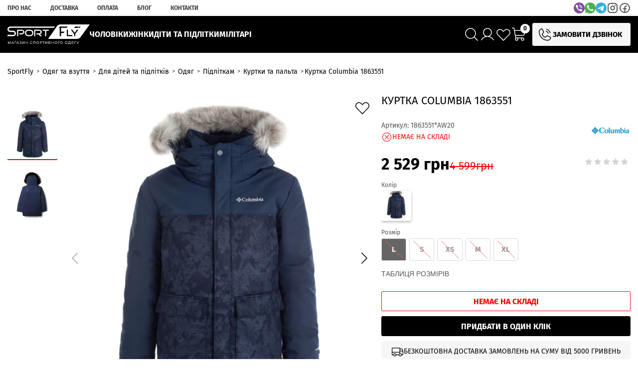

--- FILE ---
content_type: text/html; charset=UTF-8
request_url: https://sportfly.com.ua/products/kurtka-1863551aw20-clb-mp
body_size: 67945
content:
<!DOCTYPE html>
<html lang="uk" prefix="og: http://ogp.me/ns#">
<head>
    
    <base href="https://sportfly.com.ua/">

    
        <script>
        ut_tracker = {
            start: function(name) {
                performance.mark(name + ':start');
            },
            end: function(name) {
                performance.mark(name + ':end');
                performance.measure(name, name + ':start', name + ':end');
                console.log(name + ' duration: ' + performance.getEntriesByName(name)[0].duration);
            }
        }
    </script>



<title>Купити Куртка Columbia 1863551 від виробника Columbia у Кропивницькому на сайті SportFlySport Fly</title>


<meta http-equiv="Content-Type" content="text/html; charset=UTF-8">


    <meta name="description" content="Купити Куртка Columbia 1863551, Columbia за 2529 грн на ✅SportFly  ☎: (099) 433-10-33. ✅Тільки оригінальні товари по найкращим цінам!">

    <meta name="keywords" content="Купити Куртка Columbia 1863551, Columbia">


    <meta name="robots" content="index,follow">

<meta name="viewport" content="width=device-width, initial-scale=1.0, minimum-scale=1.0, maximum-scale=1.0, user-scalable=no">







    <meta property="og:url" content="https://sportfly.com.ua/products/kurtka-1863551aw20-clb-mp">
    <meta property="og:type" content="website">
    <meta property="og:title" content="Куртка Columbia 1863551">
    <meta property="og:description" content=' Водонепроникна, дихаюча зимова пухова парку 
 Пух-наповнювач, внутрішня стеганая прокладка, тепловідбивна підкладка 
 Регульований капюшон зі знімною обробкою з штучного хутра, комір на підкладці Sherpa, кишеню і світловідбиваючі деталі 
 Верх - 100% поліестер, утеплювач - 60% пух, 40% перо, Підкладка - 100% поліестер '>
    <meta property="og:image" content="https://sportfly.com.ua/files/products/1_12.330x300.jpg">
    <link rel="image_src" href="https://sportfly.com.ua/files/products/1_12.330x300.jpg">
    
    <meta name="twitter:card" content="product">
    <meta name="twitter:url" content="https://sportfly.com.ua/products/kurtka-1863551aw20-clb-mp">
    <meta name="twitter:site" content="Sport Fly">
    <meta name="twitter:title" content="Куртка Columbia 1863551">
    <meta name="twitter:description" content=" Водонепроникна, дихаюча зимова пухова парку 
 Пух-наповнювач, внутрішня стеганая прокладка, тепловідбивна підкладка 
 Регульований капюшон зі знімною обробкою з штучного хутра, комір на підкладці Sherpa, кишеню і світловідбиваючі деталі 
 Верх - 100% поліестер, утеплювач - 60% пух, 40% перо, Підкладка - 100% поліестер ">
    <meta name="twitter:image" content="https://sportfly.com.ua/files/products/1_12.330x300.jpg">
    <meta name="twitter:data1" content="Ціна">
    <meta name="twitter:label1" content="2529 UAH">
    <meta name="twitter:data2" content="Oрганізація">
    <meta name="twitter:label2" content="Sport Fly">


    <link rel="canonical" href="https://sportfly.com.ua/products/kurtka-1863551aw20-clb-mp">


            <link rel="alternate" hreflang="x-default" href="https://sportfly.com.ua/products/kurtka-1863551aw20-clb-mp">
        
<script>ut_tracker.start('render:recaptcha');</script>
<script>ut_tracker.end('render:recaptcha');</script>


    
    <link href="design/sportfly_1/images/favicon.ico" type="image/x-icon" rel="icon">

    <script>ut_tracker.start('parsing:page');</script>

    
    

    <link rel="preload" href="design/sportfly_1/fonts/firasans/firasans-cyrillic-400.woff2" as="font" type="font/woff2" crossorigin="anonymous">
    <link rel="preload" href="design/sportfly_1/fonts/firasans/firasans-cyrillic-500.woff2" as="font" type="font/woff2" crossorigin="anonymous">
    <link rel="preload" href="design/sportfly_1/fonts/firasans/firasans-cyrillic-700.woff2" as="font" type="font/woff2" crossorigin="anonymous">
    <link rel="preload" href="design/sportfly_1/fonts/firasans/firasans-cyrillic-ext-400.woff2" as="font" type="font/woff2" crossorigin="anonymous">
    <link rel="preload" href="design/sportfly_1/fonts/firasans/firasans-cyrillic-ext-500.woff2" as="font" type="font/woff2" crossorigin="anonymous">
    <link rel="preload" href="design/sportfly_1/fonts/firasans/firasans-cyrillic-ext-700.woff2" as="font" type="font/woff2" crossorigin="anonymous">
    <link rel="preload" href="design/sportfly_1/fonts/firasans/firasans-latin-400.woff2" as="font" type="font/woff2" crossorigin="anonymous">
    <link rel="preload" href="design/sportfly_1/fonts/firasans/firasans-latin-500.woff2" as="font" type="font/woff2" crossorigin="anonymous">
    <link rel="preload" href="design/sportfly_1/fonts/firasans/firasans-latin-700.woff2" as="font" type="font/woff2" crossorigin="anonymous">
    <link rel="preload" href="design/sportfly_1/fonts/firasans/firasans-latin-ext-400.woff2" as="font" type="font/woff2" crossorigin="anonymous">
    <link rel="preload" href="design/sportfly_1/fonts/firasans/firasans-latin-ext-500.woff2" as="font" type="font/woff2" crossorigin="anonymous">
    <link rel="preload" href="design/sportfly_1/fonts/firasans/firasans-latin-ext-700.woff2" as="font" type="font/woff2" crossorigin="anonymous">

<style>

@font-face { font-family: 'FiraSans'; font-style: normal; font-weight: 400; font-display: swap; src: url('design/sportfly_1/fonts/firasans/firasans-cyrillic-400.woff2') format('woff2'); unicode-range: U+0301, U+0400-045F, U+0490-0491, U+04B0-04B1, U+2116; }
@font-face { font-family: 'FiraSans'; font-style: normal; font-weight: 500; font-display: swap; src: url('design/sportfly_1/fonts/firasans/firasans-cyrillic-500.woff2') format('woff2'); unicode-range: U+0301, U+0400-045F, U+0490-0491, U+04B0-04B1, U+2116; }
@font-face { font-family: 'FiraSans'; font-style: normal; font-weight: 700; font-display: swap; src: url('design/sportfly_1/fonts/firasans/firasans-cyrillic-700.woff2') format('woff2'); unicode-range: U+0301, U+0400-045F, U+0490-0491, U+04B0-04B1, U+2116; }


@font-face { font-family: 'FiraSans'; font-style: normal; font-weight: 400; font-display: swap; src: url('design/sportfly_1/fonts/firasans/firasans-cyrillic-ext-400.woff2') format('woff2'); unicode-range: U+0460-052F, U+1C80-1C8A, U+20B4, U+2DE0-2DFF, U+A640-A69F, U+FE2E-FE2F; }
@font-face { font-family: 'FiraSans'; font-style: normal; font-weight: 500; font-display: swap; src: url('design/sportfly_1/fonts/firasans/firasans-cyrillic-ext-500.woff2') format('woff2'); unicode-range: U+0460-052F, U+1C80-1C8A, U+20B4, U+2DE0-2DFF, U+A640-A69F, U+FE2E-FE2F; }
@font-face { font-family: 'FiraSans'; font-style: normal; font-weight: 700; font-display: swap; src: url('design/sportfly_1/fonts/firasans/firasans-cyrillic-ext-700.woff2') format('woff2'); unicode-range: U+0460-052F, U+1C80-1C8A, U+20B4, U+2DE0-2DFF, U+A640-A69F, U+FE2E-FE2F; }


@font-face { font-family: 'FiraSans'; font-style: normal; font-weight: 400; font-display: swap; src: url('design/sportfly_1/fonts/firasans/firasans-latin-400.woff2') format('woff2'); unicode-range: U+0000-00FF, U+0131, U+0152-0153, U+02BB-02BC, U+02C6, U+02DA, U+02DC, U+0304, U+0308, U+0329, U+2000-206F, U+20AC, U+2122, U+2191, U+2193, U+2212, U+2215, U+FEFF, U+FFFD; }
@font-face { font-family: 'FiraSans'; font-style: normal; font-weight: 500; font-display: swap; src: url('design/sportfly_1/fonts/firasans/firasans-latin-500.woff2') format('woff2'); unicode-range: U+0000-00FF, U+0131, U+0152-0153, U+02BB-02BC, U+02C6, U+02DA, U+02DC, U+0304, U+0308, U+0329, U+2000-206F, U+20AC, U+2122, U+2191, U+2193, U+2212, U+2215, U+FEFF, U+FFFD; }
@font-face { font-family: 'FiraSans'; font-style: normal; font-weight: 700; font-display: swap; src: url('design/sportfly_1/fonts/firasans/firasans-latin-700.woff2') format('woff2'); unicode-range: U+0000-00FF, U+0131, U+0152-0153, U+02BB-02BC, U+02C6, U+02DA, U+02DC, U+0304, U+0308, U+0329, U+2000-206F, U+20AC, U+2122, U+2191, U+2193, U+2212, U+2215, U+FEFF, U+FFFD; }


@font-face { font-family: 'FiraSans'; font-style: normal; font-weight: 400; font-display: swap; src: url('design/sportfly_1/fonts/firasans/firasans-latin-ext-400.woff2') format('woff2'); unicode-range: U+0100-02BA, U+02BD-02C5, U+02C7-02CC, U+02CE-02D7, U+02DD-02FF, U+0304, U+0308, U+0329, U+1D00-1DBF, U+1E00-1E9F, U+1EF2-1EFF, U+2020, U+20A0-20AB, U+20AD-20C0, U+2113, U+2C60-2C7F, U+A720-A7FF; }
@font-face { font-family: 'FiraSans'; font-style: normal; font-weight: 500; font-display: swap; src: url('design/sportfly_1/fonts/firasans/firasans-latin-ext-500.woff2') format('woff2'); unicode-range: U+0100-02BA, U+02BD-02C5, U+02C7-02CC, U+02CE-02D7, U+02DD-02FF, U+0304, U+0308, U+0329, U+1D00-1DBF, U+1E00-1E9F, U+1EF2-1EFF, U+2020, U+20A0-20AB, U+20AD-20C0, U+2113, U+2C60-2C7F, U+A720-A7FF; }
@font-face { font-family: 'FiraSans'; font-style: normal; font-weight: 700; font-display: swap; src: url('design/sportfly_1/fonts/firasans/firasans-latin-ext-700.woff2') format('woff2'); unicode-range: U+0100-02BA, U+02BD-02C5, U+02C7-02CC, U+02CE-02D7, U+02DD-02FF, U+0304, U+0308, U+0329, U+1D00-1DBF, U+1E00-1E9F, U+1EF2-1EFF, U+2020, U+20A0-20AB, U+20AD-20C0, U+2113, U+2C60-2C7F, U+A720-A7FF; }


html, body { font-family: 'FiraSans', sans-serif; }
</style>

    
    <script>ut_tracker.start('parsing:head:css');</script>
    <link href="design/sportfly_1/css/libs.css?v=000284" rel="stylesheet">
    <link href="design/sportfly_1/css/style.css?v=000284" rel="stylesheet">
    <link href="design/sportfly_1/css/sportfly.css?v=000284" rel="stylesheet">
    <link href="design/sportfly_1/css/responsive.css?v=000284" rel="stylesheet">
    <link href="design/sportfly_1/css/media.css?v=000284" rel="stylesheet">

    
    <link rel="stylesheet" href="ModulesCore/modules/FeedManager/design/assets/css/style.css">

    

        <script>ut_tracker.end('parsing:head:css');</script>
            <script>ut_tracker.start('parsing:head:counters');</script>
                    <!-- Google Tag Manager -->
<script>
window.addEventListener('load', function() {
   // ініціалізація dataLayer
   window.dataLayer = window.dataLayer || [];
   window.dataLayer.push({
      'gtm.start': new Date().getTime(),
      event: 'gtm.js'
   });

   // створюємо та підключаємо GTM-скрипт
   var s = document.createElement('script');
   s.async = true;
   s.src = 'https://www.googletagmanager.com/gtm.js?id=GTM-57TTF6K';
   document.head.appendChild(s);
});
</script>
                    <meta name="google-site-verification" content="QmitZe09RyG5a-gQSprLd2sl2FAFE1PufxuETAaMaYA">
                <script>ut_tracker.end('parsing:head:counters');</script>
    
</head>

<body>

    <script>ut_tracker.start('parsing:body_top:counters');</script>
            <!-- Preconnect (Google Ads domains) -->
<link rel="preconnect" href="https://www.googletagmanager.com">
<link rel="preconnect" href="https://www.google-analytics.com">
<link rel="preconnect" href="https://googleads.g.doubleclick.net">
            <!-- Google Tag Manager (noscript) -->
<noscript><iframe src="https://www.googletagmanager.com/ns.html?id=GTM-57TTF6K"
height="0" width="0" style="display:none;visibility:hidden"></iframe></noscript>
<!-- End Google Tag Manager (noscript) -->
        <script>ut_tracker.end('parsing:body_top:counters');</script>

<header class="header">
    <nav class="top_nav">
        <div class="container">
            <div class="top_nav_wrapper">
                            
                                    <ul class="fn_menu_list menu_list menu_list_1 group_header">
                                                                        <li class="menu_item menu_item_1 ">
                                <a class="menu_link" href="about" >
                                    <span>Про нас</span>
                                 </a>
                                                    
                            </li>
                                                                                                <li class="menu_item menu_item_1 ">
                                <a class="menu_link" href="dostavka" >
                                    <span>Доставка</span>
                                 </a>
                                                    
                            </li>
                                                                                                <li class="menu_item menu_item_1 ">
                                <a class="menu_link" href="oplata" >
                                    <span>Оплата</span>
                                 </a>
                                                    
                            </li>
                                                                                                <li class="menu_item menu_item_1 ">
                                <a class="menu_link" href="blog" >
                                    <span>Блог</span>
                                 </a>
                                                    
                            </li>
                                                                                                <li class="menu_item menu_item_1 ">
                                <a class="menu_link" href="contact" >
                                    <span>Контакти</span>
                                 </a>
                                                    
                            </li>
                                                            </ul>
                    
    
                <div class="header_social social">
                                            <div class="messengers_buttons">
                                                                                                <a href="viber://chat?number=%2B380684331033" title="Viber" target="_blank" rel="nofollow noopener" class="messengers_buttons__link">













    <svg width="28" height="28" viewBox="0 0 28 28" fill="none" xmlns="http://www.w3.org/2000/svg"><g><path d="M14 0C21.7321 0 28 6.26792 28 14C28 21.7321 21.7321 28 14 28C6.26792 28 0 21.7321 0 14C0 6.26792 6.26792 0 14 0Z" fill="#7F4DA0"></path><path d="M17.7298 12.2255C17.6616 11.6725 17.4918 11.2385 17.1897 10.8535C16.7977 10.3577 16.2972 10.0613 15.5552 9.88516C15.071 9.76849 14.8762 9.78133 14.7012 9.94116C14.5384 10.0911 14.5063 10.3903 14.6312 10.5852C14.7187 10.7263 14.8196 10.7765 15.1002 10.8319C15.4747 10.9007 15.7331 10.9894 15.9682 11.1242C16.4669 11.4123 16.6991 11.8632 16.7242 12.593C16.7358 12.936 16.765 13.0416 16.8852 13.1629C17.1068 13.3846 17.5018 13.342 17.6692 13.076C17.731 12.9757 17.7403 12.9319 17.7468 12.6992C17.7512 12.5411 17.7456 12.3829 17.7298 12.2255Z" fill="white"></path><path d="M19.6846 12.8497C19.5854 11.1545 18.9227 9.7913 17.7362 8.83171C17.0683 8.29271 16.2604 7.92171 15.3743 7.74146C15.05 7.6773 14.4527 7.6248 14.35 7.65513C14.2537 7.68255 14.1167 7.78755 14.056 7.88205C13.9918 7.98471 13.9767 8.21396 14.0321 8.34638C14.1207 8.56805 14.2858 8.64621 14.7484 8.68705C15.4612 8.74946 16.1962 8.99971 16.7522 9.37071C17.3823 9.78829 17.8881 10.3681 18.2163 11.049C18.4987 11.6323 18.6713 12.4723 18.6672 13.2248C18.6655 13.4966 18.7075 13.6506 18.8166 13.7626C18.8937 13.8461 18.9968 13.901 19.1091 13.9184C19.2213 13.9357 19.3362 13.9146 19.4349 13.8583C19.6706 13.7346 19.726 13.5176 19.6846 12.8497ZM21.847 19.376C21.803 19.2602 21.7475 19.149 21.6813 19.0441C21.3331 18.5185 19.4629 17.055 18.529 16.576C17.9952 16.3019 17.6003 16.2103 17.3075 16.296C16.9925 16.3847 16.8268 16.5317 16.2989 17.1874C16.086 17.4499 15.8678 17.6966 15.8101 17.7357C15.666 17.8349 15.3842 17.9154 15.1859 17.9154C14.7239 17.9125 13.8868 17.6138 13.2434 17.2206C12.7429 16.9161 12.1018 16.3707 11.6101 15.8311C11.0297 15.1976 10.6347 14.6388 10.3227 14.0076C9.919 13.1968 9.81692 12.7015 9.9855 12.3393C10.0263 12.2477 10.0823 12.1509 10.1068 12.1205C10.1319 12.0931 10.3915 11.8796 10.6785 11.6475C11.2426 11.1989 11.3336 11.0968 11.4386 10.79C11.571 10.3991 11.5354 10.0007 11.3307 9.59996C11.1732 9.29488 10.7619 8.63105 10.4632 8.2023C10.0683 7.63763 9.08425 6.4313 8.88825 6.26796C8.53475 5.9798 8.0815 5.92963 7.58158 6.12388C7.05367 6.32863 6.06492 7.12546 5.642 7.68138C5.2605 8.18538 5.11408 8.54238 5.09192 9.01313C5.07267 9.40046 5.10592 9.56088 5.31008 10.0561C6.91017 13.9411 9.29717 17.0433 12.5772 19.5061C14.2899 20.793 16.0667 21.773 17.9101 22.4426C18.9846 22.8323 19.4518 22.8521 20.0013 22.5307C20.2335 22.3925 20.8081 21.8033 21.1289 21.374C21.6597 20.66 21.8557 20.331 21.9106 20.0679C21.9491 19.8882 21.9187 19.5755 21.847 19.376Z" fill="white"></path><path d="M21.6743 13.2387C21.6388 12.2797 21.4772 11.4934 21.1406 10.6172C20.8081 9.75448 20.4721 9.19157 19.8368 8.4309C19.236 7.7169 18.7699 7.30973 18.0303 6.8559C16.9983 6.22415 15.7424 5.8059 14.3348 5.62973C13.8553 5.56848 13.7463 5.57257 13.5993 5.67057C13.3134 5.85723 13.3175 6.32157 13.6039 6.50473C13.6984 6.56307 13.783 6.58407 14.1668 6.63482C14.756 6.71415 15.1352 6.78882 15.5843 6.91132C17.3483 7.39315 18.7046 8.37898 19.6111 9.8414C20.3694 11.0606 20.6844 12.2797 20.6401 13.8372C20.6243 14.3634 20.6354 14.4562 20.7159 14.5827C20.8699 14.8184 21.2765 14.8651 21.4853 14.6697C21.6148 14.5501 21.6393 14.4608 21.665 14.0105C21.6767 13.7748 21.6796 13.4283 21.6743 13.2387Z" fill="white"></path></g></svg>
</a>
                                                                                                                                <a href="whatsapp://send?phone=380994331033" title="WhatsApp" target="_blank" rel="nofollow noopener" class="messengers_buttons__link">













    <svg width="28" height="28" viewBox="0 0 28 28" fill="none" xmlns="http://www.w3.org/2000/svg"><g><path d="M14.0035 9.49687e-07H13.9963C11.4166 -0.000949391 8.88681 0.711364 6.68656 2.05822C4.48631 3.40508 2.70128 5.33403 1.52873 7.63191C0.356183 9.92979 -0.158223 12.5071 0.0423628 15.0791C0.242948 17.651 1.15072 20.1174 2.66534 22.2057L0.920601 27.4064L6.30181 25.6864C8.12379 26.8867 10.2011 27.6444 12.368 27.8992C14.5349 28.1539 16.7313 27.8985 18.782 27.1535C20.8327 26.4085 22.6808 25.1944 24.1788 23.6081C25.6769 22.0219 26.7834 20.1074 27.41 18.0175C28.0366 15.9276 28.166 13.7202 27.7879 11.5714C27.4097 9.42262 26.5345 7.39197 25.232 5.64156C23.9296 3.89115 22.236 2.46945 20.2864 1.48993C18.3368 0.510402 16.1853 0.000185905 14.0035 9.49687e-07Z" fill="#4CAF50"></path><path d="M22.1497 19.7688C21.812 20.7226 20.4723 21.5135 19.4022 21.7446C18.6707 21.9004 17.7152 22.0247 14.4987 20.691C10.3843 18.9852 7.73491 14.806 7.52851 14.5345C7.3295 14.2633 5.86593 12.3207 5.86593 10.3118C5.84776 9.67467 5.96608 9.04098 6.21297 8.4533C6.45986 7.86562 6.8296 7.33755 7.29738 6.90453C7.6919 6.55876 8.20475 6.37878 8.72882 6.40217C8.90196 6.40217 9.05775 6.41099 9.19791 6.41781C9.60929 6.43543 9.81569 6.45988 10.0869 7.10894C10.4247 7.9226 11.2471 9.93174 11.3452 10.1381C11.4145 10.2507 11.456 10.3781 11.4663 10.5098C11.4767 10.6415 11.4555 10.7738 11.4046 10.8958C11.2896 11.1331 11.1365 11.3501 10.9515 11.538C10.7451 11.776 10.5489 11.9579 10.3425 12.2135C10.1534 12.4358 9.93993 12.6738 10.1779 13.0849C10.7931 14.1318 11.5584 15.0828 12.4494 15.9077C13.4064 16.7835 14.5203 17.4705 15.7325 17.9325C15.8936 18.0089 16.074 18.035 16.2501 18.0072C16.4263 17.9794 16.5899 17.899 16.7196 17.7767C17.1098 17.3133 17.4749 16.8293 17.8133 16.3268C17.913 16.1603 18.0711 16.037 18.2568 15.9807C18.4424 15.9244 18.6424 15.9393 18.8177 16.0223C19.1958 16.1536 21.1959 17.1424 21.6073 17.3471C22.0186 17.5518 22.2896 17.6516 22.3894 17.8247C22.4892 17.9979 22.4875 18.8144 22.1497 19.7688Z" fill="#FAFAFA"></path></g></svg>
</a>
                                                                                                                                <a href="https://t.me/+380994331033" title="Telegram" target="_blank" rel="nofollow noopener" class="messengers_buttons__link">













    <svg width="28" height="28" viewBox="0 0 28 28" fill="none" xmlns="http://www.w3.org/2000/svg"><g><path d="M14 28C21.732 28 28 21.732 28 14C28 6.26801 21.732 0 14 0C6.26801 0 0 6.26801 0 14C0 21.732 6.26801 28 14 28Z" fill="#37AEE2"></path><path d="M5.21395 14.6849C6.85055 13.7834 8.67743 13.031 10.3844 12.2748C13.321 11.0361 16.2693 9.81892 19.2473 8.68574C19.8267 8.49266 20.8678 8.30389 20.9699 9.16256C20.9139 10.378 20.6841 11.5863 20.5263 12.7946C20.126 15.4518 19.6632 18.0999 19.2121 20.7484C19.0566 21.6305 17.9515 22.0872 17.2444 21.5227C15.545 20.3747 13.8326 19.2381 12.1549 18.0635C11.6054 17.5052 12.115 16.7032 12.6057 16.3044C14.0054 14.9251 15.4897 13.7532 16.8162 12.3025C17.174 11.4385 16.1168 12.1667 15.7681 12.3899C13.8519 13.7103 11.9827 15.1114 9.96251 16.2719C8.9306 16.8399 7.72788 16.3545 6.69643 16.0374C5.77162 15.6546 4.41642 15.2688 5.21383 14.685L5.21395 14.6849Z" fill="white"></path></g></svg>
</a>
                                                                                    </div>
                                        <a class="social_link" href="https://www.instagram.com/sportfly.com.ua" target="_blank"
                       title="Instagram">









    <svg xmlns="http://www.w3.org/2000/svg" width="24" height="24" viewBox="0 0 24 24" fill="none">
        <path d="M12 7.6875C11.1471 7.6875 10.3133 7.94042 9.6041 8.41429C8.89492 8.88815 8.34217 9.56167 8.01577 10.3497C7.68937 11.1377 7.60396 12.0048 7.77036 12.8413C7.93676 13.6779 8.34749 14.4463 8.9506 15.0494C9.55372 15.6525 10.3221 16.0632 11.1587 16.2296C11.9952 16.396 12.8623 16.3106 13.6503 15.9842C14.4383 15.6578 15.1118 15.1051 15.5857 14.3959C16.0596 13.6867 16.3125 12.8529 16.3125 12C16.311 10.8567 15.8562 9.76067 15.0478 8.95225C14.2393 8.14382 13.1433 7.68899 12 7.6875ZM12 15.1875C11.3696 15.1875 10.7533 15.0006 10.2291 14.6503C9.70494 14.3001 9.29639 13.8022 9.05513 13.2198C8.81388 12.6374 8.75076 11.9965 8.87375 11.3781C8.99674 10.7598 9.30032 10.1919 9.7461 9.7461C10.1919 9.30032 10.7598 8.99674 11.3781 8.87375C11.9965 8.75076 12.6374 8.81388 13.2198 9.05513C13.8022 9.29639 14.3001 9.70494 14.6503 10.2291C15.0006 10.7533 15.1875 11.3696 15.1875 12C15.1875 12.8454 14.8517 13.6561 14.2539 14.2539C13.6561 14.8517 12.8454 15.1875 12 15.1875ZM16.5 2.4375H7.5C6.1578 2.43899 4.871 2.97284 3.92192 3.92192C2.97284 4.871 2.43899 6.1578 2.4375 7.5V16.5C2.43899 17.8422 2.97284 19.129 3.92192 20.0781C4.871 21.0272 6.1578 21.561 7.5 21.5625H16.5C17.8422 21.561 19.129 21.0272 20.0781 20.0781C21.0272 19.129 21.561 17.8422 21.5625 16.5V7.5C21.561 6.1578 21.0272 4.871 20.0781 3.92192C19.129 2.97284 17.8422 2.43899 16.5 2.4375ZM20.4375 16.5C20.4375 17.5443 20.0227 18.5458 19.2842 19.2842C18.5458 20.0227 17.5443 20.4375 16.5 20.4375H7.5C6.45571 20.4375 5.45419 20.0227 4.71577 19.2842C3.97734 18.5458 3.5625 17.5443 3.5625 16.5V7.5C3.5625 6.45571 3.97734 5.45419 4.71577 4.71577C5.45419 3.97734 6.45571 3.5625 7.5 3.5625H16.5C17.5443 3.5625 18.5458 3.97734 19.2842 4.71577C20.0227 5.45419 20.4375 6.45571 20.4375 7.5V16.5ZM17.8125 7.125C17.8125 7.31042 17.7575 7.49168 17.6545 7.64585C17.5515 7.80002 17.4051 7.92018 17.2338 7.99114C17.0625 8.06209 16.874 8.08066 16.6921 8.04449C16.5102 8.00831 16.3432 7.91902 16.2121 7.78791C16.081 7.6568 15.9917 7.48975 15.9555 7.3079C15.9193 7.12604 15.9379 6.93754 16.0089 6.76623C16.0798 6.59493 16.2 6.44851 16.3542 6.3455C16.5083 6.24248 16.6896 6.1875 16.875 6.1875C17.1236 6.1875 17.3621 6.28627 17.5379 6.46209C17.7137 6.6379 17.8125 6.87636 17.8125 7.125Z" fill="#464646" stroke="#464646" stroke-width="0.8"/>
    </svg>




</a>
                    <a class="social_link" href="https://www.facebook.com/SportFly.com.ua" target="_blank"
                       title="Facebook">









    <svg xmlns="http://www.w3.org/2000/svg" width="25" height="24" viewBox="0 0 25 24" fill="none">
        <path d="M12.5 2.4375C10.5299 2.4375 8.60407 2.99833 6.966 4.04907C5.32794 5.09981 4.05122 6.59327 3.2973 8.34059C2.54338 10.0879 2.34612 12.0106 2.73046 13.8656C3.11481 15.7205 4.0635 17.4244 5.45656 18.7617C6.84962 20.0991 8.62449 21.0098 10.5567 21.3788C12.489 21.7477 14.4918 21.5584 16.3119 20.8346C18.132 20.1108 19.6877 18.8852 20.7822 17.3126C21.8767 15.7401 22.4609 13.8913 22.4609 12C22.4578 9.46478 21.4074 7.03425 19.54 5.24158C17.6727 3.44891 15.1409 2.44048 12.5 2.4375ZM13.0859 20.4188V14.0625H15.625C15.7804 14.0625 15.9294 14.0032 16.0393 13.8977C16.1492 13.7923 16.2109 13.6492 16.2109 13.5C16.2109 13.3508 16.1492 13.2077 16.0393 13.1023C15.9294 12.9968 15.7804 12.9375 15.625 12.9375H13.0859V10.5C13.0859 10.0524 13.2711 9.62323 13.6008 9.30676C13.9304 8.99029 14.3776 8.8125 14.8438 8.8125H16.4063C16.5617 8.8125 16.7107 8.75324 16.8206 8.64775C16.9305 8.54226 16.9922 8.39918 16.9922 8.25C16.9922 8.10082 16.9305 7.95774 16.8206 7.85225C16.7107 7.74676 16.5617 7.6875 16.4063 7.6875H14.8438C14.0668 7.6875 13.3216 7.98382 12.7722 8.51126C12.2227 9.03871 11.9141 9.75408 11.9141 10.5V12.9375H9.375C9.2196 12.9375 9.07057 12.9968 8.96068 13.1023C8.8508 13.2077 8.78907 13.3508 8.78907 13.5C8.78907 13.6492 8.8508 13.7923 8.96068 13.8977C9.07057 14.0032 9.2196 14.0625 9.375 14.0625H11.9141V20.4188C9.63889 20.2728 7.51185 19.2837 5.98214 17.6604C4.45242 16.037 3.63978 13.9064 3.71583 11.7186C3.79188 9.53079 4.75067 7.45698 6.38972 5.93513C8.02876 4.41328 10.2198 3.56252 12.5 3.56252C14.7803 3.56252 16.9712 4.41328 18.6103 5.93513C20.2493 7.45698 21.2081 9.53079 21.2842 11.7186C21.3602 13.9064 20.5476 16.037 19.0179 17.6604C17.4882 19.2837 15.3611 20.2728 13.0859 20.4188Z" fill="#464646" stroke="#464646" stroke-width="0.8"/>
    </svg>




</a>
                </div>
            </div>
        </div>
    </nav>

    <div class="header_center">
        <div class="container">
            <div class="header_center_content">
                <div class="header_left_wrapper">
                    
                    <div class="fn_menu_switch menu_switcher hidden">
                        <div class="menu_switcher__heading d-flex align-items-center">
                            <i class="catalog_icon">










<svg xmlns="http://www.w3.org/2000/svg" width="22" height="18" viewBox="0 0 22 18" fill="none">
    <path d="M1 1H21" stroke="white" stroke-linecap="round"/>
    <path d="M1 9H21" stroke="white" stroke-linecap="round"/>
    <path d="M1 17H21" stroke="white" stroke-linecap="round"/>
</svg>



</i>
                            
                        </div>
                    </div>
                    
                    <a class="logo" href="">
                        <img src="design/sportfly_1/images/logo.svg"
                             alt="Sport Fly">
                    </a>
                    
                    
                    <div class="header_second_menu">
                                    
                                    <ul class="fn_menu_list menu_list menu_list_1 group_categories">
                                                                        <li class="menu_item menu_item_1 menu_eventer">
                                <a class="menu_link" href="catalog/dlya-cholovikiv" >
                                    <span>ЧОЛОВІКИ</span>
                                 </a>
                                                            <ul class="fn_menu_list menu_list menu_list_2 group_categories">
                                                                        <li class="menu_item menu_item_2 menu_eventer">
                                <a class="menu_link" href="catalog/vzuttya_2" >
                                    <span>Взуття</span>
                                 </a>
                                                            <ul class="fn_menu_list menu_list menu_list_3 group_categories">
                                                                        <li class="menu_item menu_item_3 ">
                                <a class="menu_link" href="catalog/shlopantsi-i-sandali_2" >
                                    <span>Шльопанці і сандалі</span>
                                 </a>
                                                    
                            </li>
                                                                                                <li class="menu_item menu_item_3 ">
                                <a class="menu_link" href="catalog/chereviki-ta-napivchereviki_2" >
                                    <span>Черевики та напівчеревики</span>
                                 </a>
                                                    
                            </li>
                                                                                                <li class="menu_item menu_item_3 ">
                                <a class="menu_link" href="catalog/kedi_2" >
                                    <span>Кеди</span>
                                 </a>
                                                    
                            </li>
                                                                                                <li class="menu_item menu_item_3 ">
                                <a class="menu_link" href="catalog/krosivki_2" >
                                    <span>Кросівки</span>
                                 </a>
                                                    
                            </li>
                                                                                                <li class="menu_item menu_item_3 ">
                                <a class="menu_link" href="catalog/futbolni-butsi_2" >
                                    <span>Футбольні бутси</span>
                                 </a>
                                                    
                            </li>
                                                                                                <li class="menu_item menu_item_3 ">
                                <a class="menu_link" href="catalog/choboti" >
                                    <span>Чоботи</span>
                                 </a>
                                                    
                            </li>
                                                            </ul>
                    
                            </li>
                                                                                                <li class="menu_item menu_item_2 menu_eventer">
                                <a class="menu_link" href="catalog/odyag_2" >
                                    <span>Одяг</span>
                                 </a>
                                                            <ul class="fn_menu_list menu_list menu_list_3 group_categories">
                                                                        <li class="menu_item menu_item_3 ">
                                <a class="menu_link" href="catalog/kurtki-ta-palta" >
                                    <span>Куртки та пальта</span>
                                 </a>
                                                    
                            </li>
                                                                                                <li class="menu_item menu_item_3 ">
                                <a class="menu_link" href="catalog/dzhemperi-ta-batniki" >
                                    <span>Джемпери та батники</span>
                                 </a>
                                                    
                            </li>
                                                                                                <li class="menu_item menu_item_3 ">
                                <a class="menu_link" href="catalog/shtani-ta-shorti" >
                                    <span>Штани та шорти</span>
                                 </a>
                                                    
                            </li>
                                                                                                <li class="menu_item menu_item_3 ">
                                <a class="menu_link" href="catalog/sportivni-kostyumi_2" >
                                    <span>Спортивні костюми</span>
                                 </a>
                                                    
                            </li>
                                                                                                <li class="menu_item menu_item_3 ">
                                <a class="menu_link" href="catalog/futbolki-ta-sorochki_2" >
                                    <span>Футболки та сорочки</span>
                                 </a>
                                                    
                            </li>
                                                                                                <li class="menu_item menu_item_3 ">
                                <a class="menu_link" href="catalog/tovari-dlya-plavannya_2" >
                                    <span>Товари для плавання</span>
                                 </a>
                                                    
                            </li>
                                                            </ul>
                    
                            </li>
                                                                                                <li class="menu_item menu_item_2 menu_eventer">
                                <a class="menu_link" href="aksesuari" >
                                    <span>Аксесуари</span>
                                 </a>
                                                            <ul class="fn_menu_list menu_list menu_list_3 group_categories">
                                                                        <li class="menu_item menu_item_3 ">
                                <a class="menu_link" href="catalog/ryukzaki-ta-sumki" >
                                    <span>Рюкзаки та сумки</span>
                                 </a>
                                                    
                            </li>
                                                                                                <li class="menu_item menu_item_3 ">
                                <a class="menu_link" href="catalog/shapki-ta-bejsbolki_2" >
                                    <span>Шапки та бейсболки</span>
                                 </a>
                                                    
                            </li>
                                                                                                <li class="menu_item menu_item_3 ">
                                <a class="menu_link" href="catalog/rukavitsi_2" >
                                    <span>Рукавиці</span>
                                 </a>
                                                    
                            </li>
                                                                                                <li class="menu_item menu_item_3 ">
                                <a class="menu_link" href="catalog/okulyari_2" >
                                    <span>Окуляри</span>
                                 </a>
                                                    
                            </li>
                                                                                                <li class="menu_item menu_item_3 ">
                                <a class="menu_link" href="catalog/sharfi_2" >
                                    <span>Шарфи</span>
                                 </a>
                                                    
                            </li>
                                                                                                <li class="menu_item menu_item_3 ">
                                <a class="menu_link" href="catalog/shkarpetki_2" >
                                    <span>Шкарпетки</span>
                                 </a>
                                                    
                            </li>
                                                                                                <li class="menu_item menu_item_3 ">
                                <a class="menu_link" href="catalog/inshe_2" >
                                    <span>Інше</span>
                                 </a>
                                                    
                            </li>
                                                                                                <li class="menu_item menu_item_3 ">
                                <a class="menu_link" href="catalog/bilizna" >
                                    <span>Білизна</span>
                                 </a>
                                                    
                            </li>
                                                                                                <li class="menu_item menu_item_3 ">
                                <a class="menu_link" href="catalog/myachi" >
                                    <span>М&#039;ячі</span>
                                 </a>
                                                    
                            </li>
                                                            </ul>
                    
                            </li>
                                                            </ul>
                    
                            </li>
                                                                                                <li class="menu_item menu_item_1 menu_eventer">
                                <a class="menu_link" href="catalog/dlya-zhinok" >
                                    <span>ЖІНКИ</span>
                                 </a>
                                                            <ul class="fn_menu_list menu_list menu_list_2 group_categories">
                                                                        <li class="menu_item menu_item_2 menu_eventer">
                                <a class="menu_link" href="catalog/vzuttya_3" >
                                    <span>Взуття</span>
                                 </a>
                                                            <ul class="fn_menu_list menu_list menu_list_3 group_categories">
                                                                        <li class="menu_item menu_item_3 ">
                                <a class="menu_link" href="catalog/chereviki-ta-napivchereviki_3" >
                                    <span>Черевики та напівчеревики</span>
                                 </a>
                                                    
                            </li>
                                                                                                <li class="menu_item menu_item_3 ">
                                <a class="menu_link" href="catalog/choboti_2" >
                                    <span>Чоботи</span>
                                 </a>
                                                    
                            </li>
                                                                                                <li class="menu_item menu_item_3 ">
                                <a class="menu_link" href="catalog/kedi_3" >
                                    <span>Кеди</span>
                                 </a>
                                                    
                            </li>
                                                                                                <li class="menu_item menu_item_3 ">
                                <a class="menu_link" href="catalog/krosivki_3" >
                                    <span>Кросівки</span>
                                 </a>
                                                    
                            </li>
                                                                                                <li class="menu_item menu_item_3 ">
                                <a class="menu_link" href="catalog/sandali-i-shlopantsi" >
                                    <span>Сандалі і шльопанці</span>
                                 </a>
                                                    
                            </li>
                                                            </ul>
                    
                            </li>
                                                                                                <li class="menu_item menu_item_2 menu_eventer">
                                <a class="menu_link" href="catalog/odyag_3" >
                                    <span>Одяг</span>
                                 </a>
                                                            <ul class="fn_menu_list menu_list menu_list_3 group_categories">
                                                                        <li class="menu_item menu_item_3 ">
                                <a class="menu_link" href="catalog/dzhemperi-ta-batniki_2" >
                                    <span>Джемпери та батники</span>
                                 </a>
                                                    
                            </li>
                                                                                                <li class="menu_item menu_item_3 ">
                                <a class="menu_link" href="catalog/kurtki-ta-palta_2" >
                                    <span>Куртки та пальта</span>
                                 </a>
                                                    
                            </li>
                                                                                                <li class="menu_item menu_item_3 ">
                                <a class="menu_link" href="catalog/shtani-ta-shorti_2" >
                                    <span>Штани та шорти</span>
                                 </a>
                                                    
                            </li>
                                                                                                <li class="menu_item menu_item_3 ">
                                <a class="menu_link" href="catalog/futbolki-ta-topi-sorochki" >
                                    <span>Футболки, сорочки та топи</span>
                                 </a>
                                                    
                            </li>
                                                                                                <li class="menu_item menu_item_3 ">
                                <a class="menu_link" href="catalog/tovari-dlya-plavannya_3" >
                                    <span>Товари для плавання</span>
                                 </a>
                                                    
                            </li>
                                                                                                <li class="menu_item menu_item_3 ">
                                <a class="menu_link" href="catalog/sukni-spidnitsi-ta-tuniki" >
                                    <span>Сукні, спідниці та туніки</span>
                                 </a>
                                                    
                            </li>
                                                                                                <li class="menu_item menu_item_3 ">
                                <a class="menu_link" href="catalog/sportivni-kostyumi_3" >
                                    <span>Спортивні костюми</span>
                                 </a>
                                                    
                            </li>
                                                            </ul>
                    
                            </li>
                                                                                                <li class="menu_item menu_item_2 menu_eventer">
                                <a class="menu_link" href="catalog/aksesuari" >
                                    <span>Аксесуари</span>
                                 </a>
                                                            <ul class="fn_menu_list menu_list menu_list_3 group_categories">
                                                                        <li class="menu_item menu_item_3 ">
                                <a class="menu_link" href="catalog/ryukzaki-ta-sumki" >
                                    <span>Рюкзаки та сумки</span>
                                 </a>
                                                    
                            </li>
                                                                                                <li class="menu_item menu_item_3 ">
                                <a class="menu_link" href="catalog/shapki-ta-bejsbolki_2" >
                                    <span>Шапки та бейсболки</span>
                                 </a>
                                                    
                            </li>
                                                                                                <li class="menu_item menu_item_3 ">
                                <a class="menu_link" href="catalog/rukavitsi_2" >
                                    <span>Рукавиці</span>
                                 </a>
                                                    
                            </li>
                                                                                                <li class="menu_item menu_item_3 ">
                                <a class="menu_link" href="catalog/okulyari_2" >
                                    <span>Окуляри</span>
                                 </a>
                                                    
                            </li>
                                                                                                <li class="menu_item menu_item_3 ">
                                <a class="menu_link" href="catalog/sharfi_2" >
                                    <span>Шарф</span>
                                 </a>
                                                    
                            </li>
                                                                                                <li class="menu_item menu_item_3 ">
                                <a class="menu_link" href="catalog/shkarpetki_2" >
                                    <span>Шкарпетки</span>
                                 </a>
                                                    
                            </li>
                                                                                                <li class="menu_item menu_item_3 ">
                                <a class="menu_link" href="catalog/inshe_2" >
                                    <span>Інше</span>
                                 </a>
                                                    
                            </li>
                                                                                                <li class="menu_item menu_item_3 ">
                                <a class="menu_link" href="catalog/bilizna" >
                                    <span>Білизна</span>
                                 </a>
                                                    
                            </li>
                                                                                                <li class="menu_item menu_item_3 ">
                                <a class="menu_link" href="catalog/myachi" >
                                    <span>М&#039;ячі</span>
                                 </a>
                                                    
                            </li>
                                                            </ul>
                    
                            </li>
                                                            </ul>
                    
                            </li>
                                                                                                <li class="menu_item menu_item_1 menu_eventer">
                                <a class="menu_link" href="catalog/dlya-ditej-ta-pidlitkiv" >
                                    <span>ДІТИ ТА ПІДЛІТКИ</span>
                                 </a>
                                                            <ul class="fn_menu_list menu_list menu_list_2 group_categories">
                                                                        <li class="menu_item menu_item_2 menu_eventer">
                                <a class="menu_link" href="catalog/odyag-dlya-divchatok" >
                                    <span>Одяг для дівчаток</span>
                                 </a>
                                                            <ul class="fn_menu_list menu_list menu_list_3 group_categories">
                                                                        <li class="menu_item menu_item_3 ">
                                <a class="menu_link" href="catalog/shtani-leginsi-ta-shorti" >
                                    <span>Штани, легінси та шорти</span>
                                 </a>
                                                    
                            </li>
                                                                                                <li class="menu_item menu_item_3 ">
                                <a class="menu_link" href="catalog/tovari-dlya-plavannya_4" >
                                    <span>Товари для плавання</span>
                                 </a>
                                                    
                            </li>
                                                                                                <li class="menu_item menu_item_3 ">
                                <a class="menu_link" href="catalog/kurtki-ta-palta_4" >
                                    <span>Куртки та пальта</span>
                                 </a>
                                                    
                            </li>
                                                                                                <li class="menu_item menu_item_3 ">
                                <a class="menu_link" href="catalog/dzhemperi-ta-batniki_5" >
                                    <span>Джемпери та батники</span>
                                 </a>
                                                    
                            </li>
                                                                                                <li class="menu_item menu_item_3 ">
                                <a class="menu_link" href="catalog/futbolki-ta-topi" >
                                    <span>Футболки та топи</span>
                                 </a>
                                                    
                            </li>
                                                                                                <li class="menu_item menu_item_3 ">
                                <a class="menu_link" href="catalog/sportivni-kostyumi" >
                                    <span>Спортивні костюми</span>
                                 </a>
                                                    
                            </li>
                                                            </ul>
                    
                            </li>
                                                                                                <li class="menu_item menu_item_2 menu_eventer">
                                <a class="menu_link" href="catalog/odyag-dlya-hlopchikiv" >
                                    <span>Одяг для хлопчиків</span>
                                 </a>
                                                            <ul class="fn_menu_list menu_list menu_list_3 group_categories">
                                                                        <li class="menu_item menu_item_3 ">
                                <a class="menu_link" href="catalog/dzhemperi-ta-batniki_3" >
                                    <span>Джемпери та батники</span>
                                 </a>
                                                    
                            </li>
                                                                                                <li class="menu_item menu_item_3 ">
                                <a class="menu_link" href="catalog/shtani-ta-shorti_3" >
                                    <span>Штани та шорти</span>
                                 </a>
                                                    
                            </li>
                                                                                                <li class="menu_item menu_item_3 ">
                                <a class="menu_link" href="catalog/sportivni-kostyumi_4" >
                                    <span>Спортивні костюми</span>
                                 </a>
                                                    
                            </li>
                                                                                                <li class="menu_item menu_item_3 ">
                                <a class="menu_link" href="catalog/tovari-dlya-plavannya_5" >
                                    <span>Товари для плавання</span>
                                 </a>
                                                    
                            </li>
                                                                                                <li class="menu_item menu_item_3 ">
                                <a class="menu_link" href="catalog/kurtki-ta-palta_5" >
                                    <span>Куртки та пальта</span>
                                 </a>
                                                    
                            </li>
                                                                                                <li class="menu_item menu_item_3 ">
                                <a class="menu_link" href="catalog/futbolki-ta-sorochki" >
                                    <span>Футболки та сорочки</span>
                                 </a>
                                                    
                            </li>
                                                            </ul>
                    
                            </li>
                                                                                                <li class="menu_item menu_item_2 menu_eventer">
                                <a class="menu_link" href="catalog/pidlitkam" >
                                    <span>Одяг для підлітків</span>
                                 </a>
                                                            <ul class="fn_menu_list menu_list menu_list_3 group_categories">
                                                                        <li class="menu_item menu_item_3 ">
                                <a class="menu_link" href="catalog/kurtki-ta-palta_3" >
                                    <span>Куртки та пальта</span>
                                 </a>
                                                    
                            </li>
                                                                                                <li class="menu_item menu_item_3 ">
                                <a class="menu_link" href="catalog/dzhemperi-ta-batniki_4" >
                                    <span>Джемпери та батники</span>
                                 </a>
                                                    
                            </li>
                                                                                                <li class="menu_item menu_item_3 ">
                                <a class="menu_link" href="catalog/shtani-leginsi-ta-shorti_2" >
                                    <span>Штани, легінси та шорти</span>
                                 </a>
                                                    
                            </li>
                                                                                                <li class="menu_item menu_item_3 ">
                                <a class="menu_link" href="catalog/sorochki-topi-ta-futbolki" >
                                    <span>Сорочки, топи та футболки</span>
                                 </a>
                                                    
                            </li>
                                                                                                <li class="menu_item menu_item_3 ">
                                <a class="menu_link" href="catalog/tovari-dlya-plavannya_6" >
                                    <span>Товари для плавання</span>
                                 </a>
                                                    
                            </li>
                                                                                                <li class="menu_item menu_item_3 ">
                                <a class="menu_link" href="catalog/sportivni-kostyumi_5" >
                                    <span>Спортивні костюми</span>
                                 </a>
                                                    
                            </li>
                                                                                                <li class="menu_item menu_item_3 ">
                                <a class="menu_link" href="catalog/sukni-spidnitsi-ta-tuniki_2" >
                                    <span>Сукні, спідниці та туніки</span>
                                 </a>
                                                    
                            </li>
                                                            </ul>
                    
                            </li>
                                                                                                <li class="menu_item menu_item_2 menu_eventer">
                                <a class="menu_link" href="catalog/dlya-hlopchikiv" >
                                    <span>Взуття для дітей</span>
                                 </a>
                                                            <ul class="fn_menu_list menu_list menu_list_3 group_categories">
                                                                        <li class="menu_item menu_item_3 ">
                                <a class="menu_link" href="catalog/chereviki-ta-napivchereviki_4" >
                                    <span>Черевики та напівчеревики</span>
                                 </a>
                                                    
                            </li>
                                                                                                <li class="menu_item menu_item_3 ">
                                <a class="menu_link" href="catalog/chobitki" >
                                    <span>Чобітки</span>
                                 </a>
                                                    
                            </li>
                                                                                                <li class="menu_item menu_item_3 ">
                                <a class="menu_link" href="catalog/krosivki_4" >
                                    <span>Кросівки</span>
                                 </a>
                                                    
                            </li>
                                                                                                <li class="menu_item menu_item_3 ">
                                <a class="menu_link" href="catalog/sandali-ta-shlopantsi" >
                                    <span>Сандалі та шльопанці</span>
                                 </a>
                                                    
                            </li>
                                                                                                <li class="menu_item menu_item_3 ">
                                <a class="menu_link" href="catalog/kedi" >
                                    <span>Кеди</span>
                                 </a>
                                                    
                            </li>
                                                            </ul>
                    
                            </li>
                                                                                                <li class="menu_item menu_item_2 menu_eventer">
                                <a class="menu_link" href="catalog/pidlitkam_2" >
                                    <span>Взуття для підлітків</span>
                                 </a>
                                                            <ul class="fn_menu_list menu_list menu_list_3 group_categories">
                                                                        <li class="menu_item menu_item_3 ">
                                <a class="menu_link" href="catalog/krosivki_5" >
                                    <span>Кросівки</span>
                                 </a>
                                                    
                            </li>
                                                                                                <li class="menu_item menu_item_3 ">
                                <a class="menu_link" href="catalog/sandali-ta-shlopantsi_2" >
                                    <span>Сандалі та шльопанці</span>
                                 </a>
                                                    
                            </li>
                                                                                                <li class="menu_item menu_item_3 ">
                                <a class="menu_link" href="catalog/chereviki-ta-napivchereviki" >
                                    <span>Черевики та напівчеревики</span>
                                 </a>
                                                    
                            </li>
                                                                                                <li class="menu_item menu_item_3 ">
                                <a class="menu_link" href="catalog/futbolni-butsi" >
                                    <span>Футбольні бутси</span>
                                 </a>
                                                    
                            </li>
                                                                                                <li class="menu_item menu_item_3 ">
                                <a class="menu_link" href="catalog/choboti_3" >
                                    <span>Чоботи</span>
                                 </a>
                                                    
                            </li>
                                                                                                <li class="menu_item menu_item_3 ">
                                <a class="menu_link" href="catalog/kedi_4" >
                                    <span>Кеди</span>
                                 </a>
                                                    
                            </li>
                                                            </ul>
                    
                            </li>
                                                            </ul>
                    
                            </li>
                                                                                                <li class="menu_item menu_item_1 menu_eventer">
                                <a class="menu_link" href="catalog/militari_2" >
                                    <span>МІЛІТАРІ</span>
                                 </a>
                                                            <ul class="fn_menu_list menu_list menu_list_2 group_categories">
                                                                        <li class="menu_item menu_item_2 menu_eventer">
                                <a class="menu_link" >
                                    <span>Одяг військовий</span>
                                 </a>
                                                            <ul class="fn_menu_list menu_list menu_list_3 group_categories">
                                                                        <li class="menu_item menu_item_3 ">
                                <a class="menu_link" href="catalog/forma-vijskova" >
                                    <span>Форма військова</span>
                                 </a>
                                                    
                            </li>
                                                                                                <li class="menu_item menu_item_3 ">
                                <a class="menu_link" href="catalog/futbolki-taktichni" >
                                    <span>Футболки тактичні</span>
                                 </a>
                                                    
                            </li>
                                                                                                <li class="menu_item menu_item_3 ">
                                <a class="menu_link" href="catalog/sorochka-vijskova" >
                                    <span>Сорочки військові</span>
                                 </a>
                                                    
                            </li>
                                                                                                <li class="menu_item menu_item_3 ">
                                <a class="menu_link" href="catalog/kurtki-taktichni" >
                                    <span>Куртки тактичні</span>
                                 </a>
                                                    
                            </li>
                                                                                                <li class="menu_item menu_item_3 ">
                                <a class="menu_link" href="catalog/shtani-vijskovi" >
                                    <span>Штани військові</span>
                                 </a>
                                                    
                            </li>
                                                                                                <li class="menu_item menu_item_3 ">
                                <a class="menu_link" href="catalog/kepki-ta-panami-vijskovi" >
                                    <span>Шапки, кепки та панами військові</span>
                                 </a>
                                                    
                            </li>
                                                                                                <li class="menu_item menu_item_3 ">
                                <a class="menu_link" href="catalog/dzhemperi-ta-svitshoti-vijskovi" >
                                    <span>Джемпери та світшоти військові</span>
                                 </a>
                                                    
                            </li>
                                                            </ul>
                    
                            </li>
                                                                                                <li class="menu_item menu_item_2 menu_eventer">
                                <a class="menu_link" >
                                    <span>Спорядження</span>
                                 </a>
                                                            <ul class="fn_menu_list menu_list menu_list_3 group_categories">
                                                                        <li class="menu_item menu_item_3 ">
                                <a class="menu_link" href="catalog/ryukzaki-taktichni" >
                                    <span>Рюкзаки, сумки та підсумки тактичні</span>
                                 </a>
                                                    
                            </li>
                                                                                                <li class="menu_item menu_item_3 ">
                                <a class="menu_link" href="catalog/taktichni-rukavitsi" >
                                    <span>Тактичні рукавиці</span>
                                 </a>
                                                    
                            </li>
                                                                                                <li class="menu_item menu_item_3 ">
                                <a class="menu_link" href="catalog/taktichni-zhileti" >
                                    <span>Тактичні жилети</span>
                                 </a>
                                                    
                            </li>
                                                                                                <li class="menu_item menu_item_3 ">
                                <a class="menu_link" href="catalog/nozhi-ta-instrumenti" >
                                    <span>Ножі та інструменти</span>
                                 </a>
                                                    
                            </li>
                                                                                                <li class="menu_item menu_item_3 ">
                                <a class="menu_link" href="catalog/taktichne-sporyadzhennya" >
                                    <span>Тактичне спорядження</span>
                                 </a>
                                                    
                            </li>
                                                            </ul>
                    
                            </li>
                                                                                                <li class="menu_item menu_item_2 menu_eventer">
                                <a class="menu_link" >
                                    <span>Аксесуари</span>
                                 </a>
                                                            <ul class="fn_menu_list menu_list menu_list_3 group_categories">
                                                                        <li class="menu_item menu_item_3 ">
                                <a class="menu_link" href="catalog/nashivki-ta-pagoni" >
                                    <span>Нашивки та погони</span>
                                 </a>
                                                    
                            </li>
                                                                                                <li class="menu_item menu_item_3 ">
                                <a class="menu_link" href="catalog/shkarpetki" >
                                    <span>Тактичні та військові Аксесуари</span>
                                 </a>
                                                    
                            </li>
                                                            </ul>
                    
                            </li>
                                                                                                <li class="menu_item menu_item_2 ">
                                <a class="menu_link" href="catalog/vzuttya-vijskove" >
                                    <span>Взуття військове</span>
                                 </a>
                                                    
                            </li>
                                                            </ul>
                    
                            </li>
                                                            </ul>
                    
    
                        
                    </div>
                </div>


                
                <div class="informers">
                    <div class="fn_search_open search_open_button">
<svg xmlns="http://www.w3.org/2000/svg" width="32" height="32" viewBox="0 0 32 32" fill="none">
    <path d="M28.5301 27.47L22.1076 21.0475C23.9391 18.9413 24.8812 16.2063 24.7355 13.419C24.5897 10.6316 23.3674 8.00981 21.3263 6.10611C19.2851 4.20241 16.5846 3.16559 13.7939 3.21419C11.0032 3.26279 8.34036 4.39303 6.36674 6.36665C4.39312 8.34027 3.26289 11.0031 3.21428 13.7938C3.16568 16.5845 4.2025 19.285 6.1062 21.3262C8.0099 23.3673 10.6317 24.5896 13.4191 24.7354C16.2064 24.8811 18.9414 23.939 21.0476 22.1075L27.4701 28.53C27.6123 28.6625 27.8003 28.7346 27.9946 28.7312C28.1889 28.7277 28.3743 28.649 28.5117 28.5116C28.6491 28.3742 28.7278 28.1888 28.7313 27.9945C28.7347 27.8002 28.6626 27.6122 28.5301 27.47ZM4.75009 14C4.75009 12.1705 5.29259 10.3821 6.30899 8.86097C7.3254 7.33982 8.77005 6.15422 10.4603 5.45411C12.1505 4.754 14.0103 4.57082 15.8047 4.92773C17.599 5.28465 19.2472 6.16562 20.5408 7.45926C21.8345 8.75289 22.7154 10.4011 23.0724 12.1954C23.4293 13.9897 23.2461 15.8496 22.546 17.5398C21.8459 19.23 20.6603 20.6747 19.1391 21.6911C17.618 22.7075 15.8296 23.25 14.0001 23.25C11.5477 23.247 9.1967 22.2715 7.46264 20.5374C5.72857 18.8034 4.75306 16.4523 4.75009 14Z" fill="white"/>
</svg>













</div>
                    <div class="informer account_informer_wrapper">
                                                    
                            <button class="account_informer fn_modal_auth" title="Вхід"
                                    type="button">





    <svg xmlns="http://www.w3.org/2000/svg" width="32" height="32" viewBox="0 0 32 32" fill="none">
        <path d="M28.6487 26.625C26.6724 23.21 23.5699 20.8137 19.9649 19.7975C21.7176 18.9066 23.1192 17.4513 23.9436 15.6663C24.768 13.8814 24.9672 11.8708 24.5092 9.95881C24.0511 8.04678 22.9624 6.34476 21.4186 5.12717C19.8749 3.90959 17.9661 3.24741 15.9999 3.24741C14.0338 3.24741 12.125 3.90959 10.5812 5.12717C9.03749 6.34476 7.94881 8.04678 7.49074 9.95881C7.03266 11.8708 7.23189 13.8814 8.05631 15.6663C8.88072 17.4513 10.2823 18.9066 12.0349 19.7975C8.42994 20.8125 5.32744 23.2087 3.35119 26.625C3.29693 26.7104 3.26049 26.8058 3.24407 26.9056C3.22766 27.0054 3.2316 27.1075 3.25567 27.2058C3.27973 27.304 3.32342 27.3964 3.38411 27.4773C3.44479 27.5582 3.52122 27.6261 3.6088 27.6767C3.69637 27.7273 3.79328 27.7597 3.89369 27.7719C3.99411 27.7841 4.09595 27.7758 4.1931 27.7476C4.29024 27.7195 4.38068 27.6719 4.45898 27.6079C4.53728 27.5438 4.60181 27.4646 4.64869 27.375C7.04994 23.2262 11.2924 20.75 15.9999 20.75C20.7074 20.75 24.9499 23.2262 27.3512 27.375C27.3981 27.4646 27.4626 27.5438 27.5409 27.6079C27.6192 27.6719 27.7096 27.7195 27.8068 27.7476C27.9039 27.7758 28.0058 27.7841 28.1062 27.7719C28.2066 27.7597 28.3035 27.7273 28.3911 27.6767C28.4787 27.6261 28.5551 27.5582 28.6158 27.4773C28.6765 27.3964 28.7202 27.304 28.7442 27.2058C28.7683 27.1075 28.7722 27.0054 28.7558 26.9056C28.7394 26.8058 28.703 26.7104 28.6487 26.625ZM8.74994 12C8.74994 10.5661 9.17515 9.16436 9.97179 7.9721C10.7684 6.77985 11.9007 5.8506 13.2255 5.30186C14.5503 4.75313 16.008 4.60955 17.4143 4.88929C18.8207 5.16904 20.1125 5.85953 21.1265 6.87346C22.1404 7.88739 22.8309 9.17922 23.1106 10.5856C23.3904 11.9919 23.2468 13.4497 22.6981 14.7744C22.1493 16.0992 21.2201 17.2315 20.0278 18.0281C18.8356 18.8248 17.4339 19.25 15.9999 19.25C14.0778 19.2477 12.2351 18.4831 10.876 17.124C9.51684 15.7648 8.75226 13.9221 8.74994 12Z" fill="white"/>
    </svg>








</button>
                                            </div>
                    
                    <div id="wishlist" class="informer">
                            <span>
        






    <svg xmlns="http://www.w3.org/2000/svg" width="32" height="32" viewBox="0 0 32 32" fill="none">
        <path d="M27.6999 7.2975C26.3879 5.98815 24.6106 5.25195 22.757 5.25008C20.9034 5.2482 19.1246 5.9808 17.8099 7.2875L15.9999 8.9725L14.1899 7.2875C12.8763 5.97551 11.0952 5.23909 9.23862 5.24027C7.38201 5.24144 5.6019 5.9801 4.28991 7.29375C2.97792 8.6074 2.24151 10.3884 2.24268 12.245C2.24385 14.1017 2.98251 15.8818 4.29616 17.1937L15.4662 28.5262C15.5359 28.5969 15.619 28.653 15.7107 28.6913C15.8023 28.7296 15.9006 28.7494 15.9999 28.7494C16.0992 28.7494 16.1975 28.7296 16.2892 28.6913C16.3808 28.653 16.4639 28.5969 16.5337 28.5262L27.6999 17.1987C28.3502 16.5487 28.866 15.7769 29.218 14.9275C29.5699 14.078 29.751 13.1676 29.751 12.2481C29.751 11.3287 29.5699 10.4182 29.218 9.56877C28.866 8.71933 28.3502 7.94754 27.6999 7.2975ZM26.6349 16.1412L15.9999 26.9312L5.36116 16.1375C4.33571 15.1049 3.76132 13.7079 3.7638 12.2526C3.76628 10.7973 4.34543 9.40236 5.3744 8.37323C6.40336 7.34411 7.79825 6.76473 9.25354 6.76202C10.7088 6.7593 12.1059 7.33347 13.1387 8.35875C13.1447 8.36523 13.1514 8.37109 13.1587 8.37625L15.4887 10.5462C15.6275 10.6756 15.8102 10.7475 15.9999 10.7475C16.1896 10.7475 16.3723 10.6756 16.5112 10.5462L18.8412 8.375C18.8484 8.36984 18.8551 8.36398 18.8612 8.3575C19.3715 7.84411 19.9782 7.43652 20.6464 7.1581C21.3146 6.87968 22.0313 6.73592 22.7552 6.73505C23.4791 6.73418 24.196 6.87622 24.8649 7.15303C25.5338 7.42984 26.1414 7.83598 26.653 8.34814C27.1646 8.86031 27.5701 9.46843 27.8461 10.1376C28.1222 10.8068 28.2634 11.5239 28.2617 12.2478C28.2601 12.9717 28.1155 13.6882 27.8363 14.3561C27.5572 15.024 27.1489 15.6302 26.6349 16.14V16.1412Z" fill="white"/>
    </svg>








        
    </span>

                    </div>
                    
                    <div id="cart_informer">
                            <div class="cart_info">
        







    <svg xmlns="http://www.w3.org/2000/svg" width="32" height="32" viewBox="0 0 32 32" fill="none">
        <path d="M27.5763 7.52C27.5059 7.4355 27.4178 7.36751 27.3182 7.32085C27.2186 7.27419 27.11 7.25 27 7.25H6.625L5.97875 3.6875C5.90553 3.28406 5.69297 2.91913 5.37816 2.65641C5.06335 2.39369 4.66628 2.24985 4.25625 2.25H2C1.80109 2.25 1.61032 2.32902 1.46967 2.46967C1.32902 2.61032 1.25 2.80109 1.25 3C1.25 3.19891 1.32902 3.38968 1.46967 3.53033C1.61032 3.67098 1.80109 3.75 2 3.75H4.25C4.3092 3.74903 4.36682 3.76911 4.4126 3.80665C4.45838 3.84419 4.48935 3.89676 4.5 3.955L7.68875 21.4925C7.7899 22.0519 8.06248 22.5661 8.46875 22.9638C7.97816 23.3561 7.61181 23.8823 7.41403 24.4786C7.21626 25.0748 7.19553 25.7156 7.35435 26.3234C7.51318 26.9312 7.84476 27.48 8.30896 27.9033C8.77316 28.3266 9.35009 28.6062 9.96992 28.7085C10.5898 28.8107 11.2259 28.7311 11.8015 28.4793C12.377 28.2274 12.8672 27.8142 13.2128 27.2896C13.5584 26.765 13.7445 26.1515 13.7487 25.5233C13.7529 24.8951 13.5749 24.2791 13.2362 23.75H19.7638C19.3751 24.3582 19.2 25.0785 19.266 25.7973C19.332 26.5161 19.6354 27.1924 20.1284 27.7197C20.6214 28.2469 21.2758 28.595 21.9886 28.7091C22.7013 28.8232 23.4317 28.6968 24.0646 28.3499C24.6976 28.0029 25.197 27.4551 25.4841 26.7929C25.7713 26.1306 25.8298 25.3917 25.6504 24.6925C25.4711 23.9933 25.0641 23.3738 24.4937 22.9315C23.9232 22.4892 23.2218 22.2495 22.5 22.25H10.3962C10.1035 22.25 9.82003 22.1473 9.59525 21.9598C9.37048 21.7723 9.21865 21.5118 9.16625 21.2237L8.71625 18.75H23.5125C24.1565 18.7502 24.7802 18.5243 25.2748 18.1117C25.7693 17.6992 26.1034 17.1261 26.2188 16.4925L27.7375 8.13375C27.7571 8.02588 27.7528 7.91502 27.725 7.80898C27.6971 7.70294 27.6464 7.6043 27.5763 7.52ZM12.25 25.5C12.25 25.8461 12.1474 26.1845 11.9551 26.4722C11.7628 26.76 11.4895 26.9843 11.1697 27.1168C10.8499 27.2492 10.4981 27.2839 10.1586 27.2164C9.81913 27.1488 9.5073 26.9822 9.26256 26.7374C9.01782 26.4927 8.85115 26.1809 8.78363 25.8414C8.7161 25.5019 8.75076 25.1501 8.88321 24.8303C9.01566 24.5105 9.23997 24.2372 9.52775 24.0449C9.81554 23.8526 10.1539 23.75 10.5 23.75C10.9641 23.75 11.4092 23.9344 11.7374 24.2626C12.0656 24.5908 12.25 25.0359 12.25 25.5ZM24.25 25.5C24.25 25.8461 24.1474 26.1845 23.9551 26.4722C23.7628 26.76 23.4895 26.9843 23.1697 27.1168C22.8499 27.2492 22.4981 27.2839 22.1586 27.2164C21.8191 27.1488 21.5073 26.9822 21.2626 26.7374C21.0178 26.4927 20.8512 26.1809 20.7836 25.8414C20.7161 25.5019 20.7508 25.1501 20.8832 24.8303C21.0157 24.5105 21.24 24.2372 21.5278 24.0449C21.8155 23.8526 22.1539 23.75 22.5 23.75C22.9641 23.75 23.4092 23.9344 23.7374 24.2626C24.0656 24.5908 24.25 25.0359 24.25 25.5ZM24.7425 16.2237C24.6901 16.5118 24.5383 16.7723 24.3135 16.9598C24.0887 17.1473 23.8052 17.25 23.5125 17.25H8.44375L6.89875 8.75H26.1012L24.7425 16.2237Z" fill="white"/>
    </svg>







        <span class="cart_counter">0</span>
        
    </div>

                    </div>
                    
                    <a class="fn_callback callback" href="#fn_callback"
                       data-language="index_back_call">









    <svg xmlns="http://www.w3.org/2000/svg" width="32" height="32" viewBox="0 0 32 32" fill="none">
        <path d="M19.025 5.55528C19.0504 5.46004 19.0943 5.37074 19.1542 5.29249C19.2142 5.21423 19.2889 5.14856 19.3743 5.09922C19.4596 5.04988 19.5538 5.01784 19.6515 5.00494C19.7493 4.99204 19.8486 4.99853 19.9438 5.02403C21.7552 5.49656 23.408 6.44348 24.7318 7.76726C26.0556 9.09103 27.0025 10.7438 27.475 12.5553C27.5005 12.6505 27.507 12.7498 27.4941 12.8475C27.4812 12.9452 27.4492 13.0394 27.3998 13.1248C27.3505 13.2101 27.2848 13.2849 27.2066 13.3448C27.1283 13.4047 27.039 13.4486 26.9438 13.474C26.8806 13.4909 26.8154 13.4993 26.75 13.499C26.5848 13.4991 26.4241 13.4447 26.293 13.3441C26.1619 13.2435 26.0677 13.1024 26.025 12.9428C25.6193 11.3868 24.8061 9.96708 23.669 8.83003C22.532 7.69298 21.1123 6.87971 19.5563 6.47403C19.461 6.44864 19.3717 6.40473 19.2935 6.3448C19.2152 6.28487 19.1495 6.2101 19.1002 6.12478C19.0509 6.03945 19.0188 5.94523 19.0059 5.84751C18.993 5.74979 18.9995 5.65049 19.025 5.55528ZM18.5563 10.474C20.375 10.959 21.54 12.124 22.025 13.9428C22.0677 14.1024 22.1619 14.2435 22.293 14.3441C22.4241 14.4447 22.5848 14.4991 22.75 14.499C22.8154 14.4993 22.8806 14.4909 22.9438 14.474C23.039 14.4486 23.1283 14.4047 23.2066 14.3448C23.2848 14.2849 23.3505 14.2101 23.3998 14.1248C23.4492 14.0394 23.4812 13.9452 23.4941 13.8475C23.507 13.7498 23.5005 13.6505 23.475 13.5553C22.85 11.2165 21.2825 9.64903 18.9438 9.02403C18.8486 8.99859 18.7493 8.99215 18.6516 9.00508C18.5539 9.018 18.4597 9.05005 18.3744 9.09938C18.2021 9.19901 18.0764 9.363 18.025 9.55528C17.9736 9.74756 18.0007 9.95238 18.1004 10.1247C18.2 10.297 18.364 10.4226 18.5563 10.474ZM28.4863 22.599C28.2721 24.2331 27.4702 25.7332 26.2305 26.819C24.9907 27.9049 23.398 28.5021 21.75 28.499C11.9625 28.499 4.00001 20.5365 4.00001 10.749C3.99686 9.10159 4.59354 7.50933 5.6786 6.26968C6.76367 5.03003 8.2629 4.22778 9.89626 4.01278C10.2723 3.96709 10.6529 4.04462 10.9811 4.23373C11.3093 4.42283 11.5673 4.71331 11.7163 5.06153L14.3538 10.949C14.4702 11.2156 14.5184 11.5069 14.494 11.7968C14.4695 12.0866 14.3732 12.3658 14.2138 12.609C14.1977 12.6338 14.1802 12.6576 14.1613 12.6803L11.5275 15.8128C11.5115 15.8453 11.5032 15.881 11.5032 15.9172C11.5032 15.9534 11.5115 15.9891 11.5275 16.0215C12.485 17.9815 14.54 20.0215 16.5275 20.9778C16.5607 20.9929 16.5969 21.0001 16.6334 20.9988C16.6698 20.9975 16.7055 20.9877 16.7375 20.9703L19.8238 18.3453C19.8458 18.3261 19.8692 18.3086 19.8938 18.2928C20.1359 18.1313 20.4146 18.0328 20.7044 18.0062C20.9943 17.9796 21.2862 18.0256 21.5538 18.1403L27.4588 20.7865C27.8024 20.9388 28.0878 21.1977 28.2728 21.5248C28.4579 21.8519 28.5327 22.2298 28.4863 22.6028V22.599ZM27 22.414C27.0042 22.3618 26.9919 22.3095 26.9647 22.2646C26.9376 22.2198 26.897 22.1846 26.8488 22.164L20.9425 19.5178C20.9102 19.5053 20.8757 19.5 20.8411 19.5022C20.8066 19.5043 20.773 19.5139 20.7425 19.5303L17.6575 22.1553C17.635 22.174 17.6113 22.1915 17.5875 22.2078C17.3359 22.3756 17.045 22.4753 16.7434 22.4972C16.4417 22.5191 16.1395 22.4625 15.8663 22.3328C13.5713 21.224 11.2838 18.9578 10.175 16.684C10.0446 16.4124 9.98656 16.1116 10.0065 15.811C10.0264 15.5103 10.1236 15.2199 10.2888 14.9678C10.3049 14.9427 10.3228 14.9189 10.3425 14.8965L12.975 11.764C12.9901 11.7313 12.9978 11.6957 12.9978 11.6597C12.9978 11.6236 12.9901 11.588 12.975 11.5553L10.3425 5.66278C10.3251 5.61549 10.2939 5.57455 10.2528 5.54533C10.2118 5.51611 10.1629 5.49997 10.1125 5.49903H10.0838C8.81244 5.66815 7.64613 6.29421 6.80263 7.26032C5.95913 8.22642 5.4961 9.46652 5.50001 10.749C5.50001 19.709 12.79 26.999 21.75 26.999C23.0327 27.0029 24.273 26.5397 25.2391 25.6959C26.2052 24.8522 26.8312 23.6856 27 22.414Z" fill="black"/>
    </svg>





                        <span>Замовити дзвінок</span></a>
                </div>
            </div>
        </div>
    </div>
</header>


<div id="fn_content" class="main">
    
    
                <div class="container">
                <ol class="breadcrumbs">

        
        <li itemscope="" itemtype="http://data-vocabulary.org/Breadcrumb">
            <a itemprop="url" href="https://sportfly.com.ua" data-language="breadcrumb_home">
                <span itemprop="title">SportFly</span>
            </a>
        </li>

        
                                                        <li itemscope="" itemtype="http://data-vocabulary.org/Breadcrumb">
                        <a itemprop="url" href="catalog/clothes">
                            <span itemprop="title">Одяг та взуття</span>
                        </a>
                    </li>
                                                                <li itemscope="" itemtype="http://data-vocabulary.org/Breadcrumb">
                        <a itemprop="url" href="catalog/dlya-ditej-ta-pidlitkiv">
                            <span itemprop="title">Для дітей та підлітків</span>
                        </a>
                    </li>
                                                                <li itemscope="" itemtype="http://data-vocabulary.org/Breadcrumb">
                        <a itemprop="url" href="catalog/odyag_4">
                            <span itemprop="title">Одяг</span>
                        </a>
                    </li>
                                                                <li itemscope="" itemtype="http://data-vocabulary.org/Breadcrumb">
                        <a itemprop="url" href="catalog/pidlitkam">
                            <span itemprop="title">Підліткам</span>
                        </a>
                    </li>
                                                                <li itemscope="" itemtype="http://data-vocabulary.org/Breadcrumb">
                        <a itemprop="url" href="catalog/kurtki-ta-palta_3">
                            <span itemprop="title">Куртки та пальта</span>
                        </a>
                    </li>
                                        <li>Куртка Columbia 1863551</li>

        
            </ol>

            <div class="fn_ajax_content">
                


<div class="product_page">
    <div class="fn_product product" itemscope itemtype="http://schema.org/Product">
        <div class="product_top_wrapper">
            <div class="product_top_left_content">
                
                    
                    <div class="gallery_image product-page__image gallery-top swiper " data-no-image="design/sportfly_1/images/no-image.svg">
                        <div class="swiper-wrapper">
                                                                                    <a class="swiper-slide fn_ajax_image" href="https://sportfly.com.ua/files/products/1_12.1000x1000.jpg"
                                   data-href-webp="https://sportfly.com.ua/files/products/1_12.1000x1000.jpg.webp"
                                        
                                   data-fancybox="gallery"
                                >
                                    <picture>
                                        <source media="(max-width: 480px)" type="image/webp"
                                                
                                                
                                                
                                                data-srcset="https://sportfly.com.ua/files/products/1_12.250x300.jpg.webp"
                                                srcset="/design/sportfly_1/images/xloading.gif"
                                                
                                        >
                                        <source type="image/webp"
                                                
                                                
                                                
                                                data-srcset="https://sportfly.com.ua/files/products/1_12.870x870.jpg.webp"
                                                srcset="/design/sportfly_1/images/xloading.gif"
                                                
                                        >
                                        <source media="(max-width: 480px)" type="image/jpeg"
                                                
                                                
                                                
                                                data-srcset="https://sportfly.com.ua/files/products/1_12.250x300.jpg"
                                                srcset="/design/sportfly_1/images/xloading.gif"
                                                
                                        >
                                        <source type="image/jpeg"
                                                
                                                
                                                
                                                data-srcset="https://sportfly.com.ua/files/products/1_12.870x870.jpg"
                                                srcset="/design/sportfly_1/images/xloading.gif"
                                                
                                        >

                                        <img
                                                
                                                class="fn_img lazy lazy-bg"
                                                
                                                
                                                
                                                data-src="https://sportfly.com.ua/files/products/1_12.870x870.jpg"
                                                src="/design/sportfly_1/images/xloading.gif"
                                                loading="lazy"
                                                
                                                                                                    itemprop="image"
                                                    fetchpriority="high"
                                                                                                alt="Куртка Columbia 1863551 - Зображення"
                                                title="Куртка Columbia 1863551">
                                    </picture>
                                                                    </a>
                                                            <a class="swiper-slide fn_ajax_image" href="https://sportfly.com.ua/files/products/2_12.1000x1000.jpg"
                                   data-href-webp="https://sportfly.com.ua/files/products/2_12.1000x1000.jpg.webp"
                                        
                                   data-fancybox="gallery"
                                >
                                    <picture>
                                        <source media="(max-width: 480px)" type="image/webp"
                                                
                                                
                                                
                                                data-srcset="https://sportfly.com.ua/files/products/2_12.250x300.jpg.webp"
                                                srcset="/design/sportfly_1/images/xloading.gif"
                                                
                                        >
                                        <source type="image/webp"
                                                
                                                
                                                
                                                data-srcset="https://sportfly.com.ua/files/products/2_12.870x870.jpg.webp"
                                                srcset="/design/sportfly_1/images/xloading.gif"
                                                
                                        >
                                        <source media="(max-width: 480px)" type="image/jpeg"
                                                
                                                
                                                
                                                data-srcset="https://sportfly.com.ua/files/products/2_12.250x300.jpg"
                                                srcset="/design/sportfly_1/images/xloading.gif"
                                                
                                        >
                                        <source type="image/jpeg"
                                                
                                                
                                                
                                                data-srcset="https://sportfly.com.ua/files/products/2_12.870x870.jpg"
                                                srcset="/design/sportfly_1/images/xloading.gif"
                                                
                                        >

                                        <img
                                                
                                                class=" lazy lazy-bg"
                                                
                                                
                                                
                                                data-src="https://sportfly.com.ua/files/products/2_12.870x870.jpg"
                                                src="/design/sportfly_1/images/xloading.gif"
                                                loading="lazy"
                                                
                                                                                                alt="Куртка Columbia 1863551 - Зображення №2"
                                                title="Куртка Columbia 1863551">
                                    </picture>
                                                                    </a>
                                                                                </div>
                                                    <div class="swiper-button-next"></div>
                            <div class="swiper-button-prev"></div>
                            <div class="swiper-pagination"></div>
                                            </div>
                    
                                            <div class="product-page__images gallery-thumbs swiper swiper-vertical">
                            <div class="swiper-wrapper">
                                
                                                                    <div class="product-page__images-item swiper-slide">
                                        <picture>
                                            <source type="image/webp"
                                                    srcset="https://sportfly.com.ua/files/products/1_12.100x100.jpg.webp">
                                            <source type="image/jpeg" srcset="https://sportfly.com.ua/files/products/1_12.100x100.jpg">
                                            <img
                                                    class="lazy lazy-bg"
                                                    src="/design/sportfly_1/images/xloading.gif"
                                                    loading="lazy"
                                                    data-src="https://sportfly.com.ua/files/products/1_12.100x100.jpg"
                                                    alt="Куртка Columbia 1863551 - Зображення №1"
                                                    title="Куртка Columbia 1863551">
                                        </picture>
                                    </div>
                                                                    <div class="product-page__images-item swiper-slide">
                                        <picture>
                                            <source type="image/webp"
                                                    srcset="https://sportfly.com.ua/files/products/2_12.100x100.jpg.webp">
                                            <source type="image/jpeg" srcset="https://sportfly.com.ua/files/products/2_12.100x100.jpg">
                                            <img
                                                    class="lazy lazy-bg"
                                                    src="/design/sportfly_1/images/xloading.gif"
                                                    loading="lazy"
                                                    data-src="https://sportfly.com.ua/files/products/2_12.100x100.jpg"
                                                    alt="Куртка Columbia 1863551 - Зображення №2"
                                                    title="Куртка Columbia 1863551">
                                        </picture>
                                    </div>
                                                            </div>
                                                    </div>
                                    
                
                                    <a href="#" data-id="192" class="fn_wishlist wishlist_button"
                       title="В обране"
                       data-result-text="З обраного"></a>
                            </div>
            <div class="product_top_right_content">
                
                <h1 class="product_heading"><span data-product="192">Куртка Columbia 1863551</span></h1>
                <div class="product_sku_wrapper">
                    <div class="product_sku_container">
                        <div class="sku ">
                            <span data-language="product_sku">Артикул:</span>
                            <span class="fn_sku sku_nubmer" data-variant="734"
                                  itemprop="sku">1863551*AW20</span>
                        </div>
                        
                        <div class="available">
                            <span class="no_stock fn_not_stock"
                                  data-language="product_out_of_stock">Немає на складі</span>
                            <span class="in_stock fn_in_stock hidden"
                                  data-language="product_in_stock">В наявності</span>
                        </div>
                    </div>
                                            <div class="brand_img_wrap center-flex clearfix">
                            <a href="catalog/kurtki-ta-palta_3/brand-columbia" class="fn_brand"
                               data-brand="Columbia">
                                                                    <img class="brand_img"
                                         src="https://sportfly.com.ua/files/brands_resized/578.20140327075135.img.80x80.jpg"
                                         alt="Columbia">
                                                            </a>
                        </div>
                                    </div>
                <form class="fn_variants" action="/cart" data-name="Куртка Columbia 1863551" data-brand="Columbia" data-categories="Одяг та взуття;Для дітей та підлітків;Одяг;Підліткам;Куртки та пальта">
    <div itemprop="offers" itemscope="" itemtype="http://schema.org/Offer">

        <div class="product_price_wrapper">
            <div class="product_price">
                
                <div class="price">
                    <span class="fn_price" itemprop="price" content="2529">2 529</span>
                    <span itemprop="priceCurrency" content="UAH">грн</span>
                </div>
                
                <div class="old_price">
                    <span class="fn_old_price">4 599</span>грн
                </div>
            </div>
            
            <div id="product_192" class="product_rating">
                <span class="rating_starOff">
                    <span class="rating_starOn" style="width:0px;"></span>
                </span>
                <span class="rating_text"></span>

                
                                    <span class="hidden">(0.0)</span>
                            </div>
        </div>

        
        

        
        
        

                                <div class="product_color_wrapper">
                <span class="product_variants_text" data-language="product_color_text">Колір</span>
                <div class="product_color">
                                                                                                                                                <label class="select_color is_active no_select_color" for="product_color_192_sinij" title="синій">
                            <input type="radio"
                                    class="fn_change_variant fn_select_color"
                                    name="color"
                                    id="product_color_192_sinij"
                                    value="734"
                                    data-productid="192"
                                    data-variantid="734"
                                    data-color=""
                                    checked                                    required>
                                                                                            <picture>
                                    <source type="image/webp" srcset="https://sportfly.com.ua/files/products/1_12.70x70.jpg.webp">
                                    <source type="image/jpeg" srcset="https://sportfly.com.ua/files/products/1_12.70x70.jpg">
                                    <img src="https://sportfly.com.ua/files/products/1_12.70x70.jpg" alt="Куртка Columbia 1863551">
                                </picture>
                                                    </label>
                                    </div>
            </div>
                            <div class="product_variants_wrapper">
                    <span class="product_variants_text" data-language="product_sizes_text">Розмір</span>
                    <div class="product__variants_items">
                                                                                    <div class="product__variants_item">
                                    <input type="radio"
                                        name="variant"
                                        id="main_product_radio_734_1"
                                        class="product_radio fn_variant hidden"
                                        value="734"
                                        data-price="2529"
                                        data-stock="0"
                                                                                    data-cprice="4599"
                                                                                            data-discount="-45 %"
                                                                                                                                                                        data-sku="1863551*AW20"
                                                                                                                            data-units="шт"
                                                                                                                            data-name="L, синий"
                                                                                checked>
                                    <label class="product_preview_variant disabled" for="main_product_radio_734_1">
                                        L                                    </label>
                                </div>
                                                                                                                <div class="product__variants_item">
                                    <input type="radio"
                                        name="variant"
                                        id="main_product_radio_735_2"
                                        class="product_radio fn_variant hidden"
                                        value="735"
                                        data-price="2529"
                                        data-stock="0"
                                                                                    data-cprice="4599"
                                                                                            data-discount="-45 %"
                                                                                                                                                                        data-sku="1863551*AW20"
                                                                                                                            data-units="шт"
                                                                                                                            data-name="S, синий"
                                                                                >
                                    <label class="product_preview_variant disabled" for="main_product_radio_735_2">
                                        S                                    </label>
                                </div>
                                                                                                                <div class="product__variants_item">
                                    <input type="radio"
                                        name="variant"
                                        id="main_product_radio_736_3"
                                        class="product_radio fn_variant hidden"
                                        value="736"
                                        data-price="2529"
                                        data-stock="0"
                                                                                    data-cprice="4599"
                                                                                            data-discount="-45 %"
                                                                                                                                                                        data-sku="1863551*AW20"
                                                                                                                            data-units="шт"
                                                                                                                            data-name="XS, синий"
                                                                                >
                                    <label class="product_preview_variant disabled" for="main_product_radio_736_3">
                                        XS                                    </label>
                                </div>
                                                                                                                <div class="product__variants_item">
                                    <input type="radio"
                                        name="variant"
                                        id="main_product_radio_14344_4"
                                        class="product_radio fn_variant hidden"
                                        value="14344"
                                        data-price="2529"
                                        data-stock="0"
                                                                                    data-cprice="4599"
                                                                                            data-discount="-45 %"
                                                                                                                                                                        data-sku="1863551*AW20"
                                                                                                                            data-units="шт"
                                                                                                                            data-name="M, синий"
                                                                                >
                                    <label class="product_preview_variant disabled" for="main_product_radio_14344_4">
                                        M                                    </label>
                                </div>
                                                                                                                <div class="product__variants_item">
                                    <input type="radio"
                                        name="variant"
                                        id="main_product_radio_14345_5"
                                        class="product_radio fn_variant hidden"
                                        value="14345"
                                        data-price="2529"
                                        data-stock="0"
                                                                                    data-cprice="4599"
                                                                                            data-discount="-45 %"
                                                                                                                                                                        data-sku="1863551*AW20"
                                                                                                                            data-units="шт"
                                                                                                                            data-name="XL, синий"
                                                                                >
                                    <label class="product_preview_variant disabled" for="main_product_radio_14345_5">
                                        XL                                    </label>
                                </div>
                                                                        </div>
                </div>
                        
        
        
        
        

    </div>

            <button class="fn_size_grid_button info_change size_grid_button" data-change="2" type="button"><span data-language="size_grid">Таблиця розмірів</span></button>
    
    <div class="product_buttons">
        <div class="product_buttons_content">
                            
                <div class="fn_not_preorder ">
                    <button class="disable_button" type="button" data-language="product_out_of_stock">Немає на складі</button>
                </div>
                        
            <button class="fn_is_stock fn_show_modal button product_btn hidden" type="submit" data-language="product_add_cart">Купити</button>
            
            <div class="amount fn_product_amount hidden">
                <span class="minus">









    <svg xmlns="http://www.w3.org/2000/svg" width="8" height="2" viewBox="0 0 8 2" fill="none">
        <path d="M3.63281 1.5V0.615387H7.17712V1.5H3.63281Z" fill="black"/>
        <path d="M0.974609 1.5V0.615387H4.51891V1.5H0.974609Z" fill="black"/>
    </svg>




</span>
                <input id="amount_input" class="input_amount" type="text" name="amount" value="1" data-max="5" aria-label="Кількість товару">
                <span class="plus">









    <svg xmlns="http://www.w3.org/2000/svg" xmlns:xlink="http://www.w3.org/1999/xlink" version="1.1" width="256" height="256" viewBox="0 0 256 256" xml:space="preserve">
        <g style="stroke: none; stroke-width: 0; stroke-dasharray: none; stroke-linecap: butt; stroke-linejoin: miter; stroke-miterlimit: 10; fill: none; fill-rule: nonzero; opacity: 1;" transform="translate(1.4065934065934016 1.4065934065934016) scale(2.81 2.81)">
            <path d="M 86.5 41.5 h -38 v -38 C 48.5 1.567 46.933 0 45 0 c -1.933 0 -3.5 1.567 -3.5 3.5 v 38 h -38 C 1.567 41.5 0 43.067 0 45 s 1.567 3.5 3.5 3.5 h 38 v 38 c 0 1.933 1.567 3.5 3.5 3.5 c 1.933 0 3.5 -1.567 3.5 -3.5 v -38 h 38 c 1.933 0 3.5 -1.567 3.5 -3.5 S 88.433 41.5 86.5 41.5 z" style="stroke: none; stroke-width: 1; stroke-dasharray: none; stroke-linecap: butt; stroke-linejoin: miter; stroke-miterlimit: 10; fill: rgb(0,0,0); fill-rule: nonzero; opacity: 1;" transform=" matrix(1 0 0 1 0 0) " stroke-linecap="round"/>
        </g>
    </svg>




</span>
            </div>
        </div>

                    <button type="button" class="fn_btn_fast_order button btn-one-click btn_black" data-id="#popup-box-buy-click">
                <span data-language="buy_one_click">Придбати в один клік</span>
            </button>
            </div>
</form>
                <span class="free_delivery"
                      data-language="free_delivery_text">









    <svg xmlns="http://www.w3.org/2000/svg" width="25" height="29" viewBox="0 0 25 29" fill="none">
        <path d="M23.9581 13.6504L22.5937 9.95186C22.4932 9.67673 22.3185 9.44084 22.0925 9.27496C21.8665 9.10908 21.5997 9.02091 21.3267 9.02195H17.7627V7.96734C17.7627 7.79919 17.7011 7.63792 17.5914 7.51902C17.4818 7.40011 17.333 7.33331 17.178 7.33331H2.36441C2.00254 7.33331 1.6555 7.48918 1.39963 7.76662C1.14375 8.04406 1 8.42035 1 8.81272V20.6479C1 21.0403 1.14375 21.4166 1.39963 21.694C1.6555 21.9715 2.00254 22.1273 2.36441 22.1273H4.17712C4.31133 22.844 4.6699 23.4883 5.19209 23.9511C5.71427 24.4138 6.36795 24.6666 7.04237 24.6666C7.71679 24.6666 8.37047 24.4138 8.89266 23.9511C9.41484 23.4883 9.77342 22.844 9.90763 22.1273H15.0924C15.2266 22.844 15.5852 23.4883 16.1073 23.9511C16.6295 24.4138 17.2832 24.6666 17.9576 24.6666C18.632 24.6666 19.2857 24.4138 19.8079 23.9511C20.3301 23.4883 20.6887 22.844 20.8229 22.1273H22.6356C22.9975 22.1273 23.3445 21.9715 23.6004 21.694C23.8562 21.4166 24 21.0403 24 20.6479V13.885C23.9999 13.8046 23.9856 13.725 23.9581 13.6504ZM17.7627 10.2921H21.3277C21.3667 10.2921 21.4049 10.3047 21.4372 10.3285C21.4695 10.3522 21.4945 10.3859 21.509 10.4253L22.5518 13.2509H17.7627V10.2921ZM2.16949 8.81272C2.16949 8.75666 2.19003 8.70291 2.22658 8.66327C2.26313 8.62364 2.31271 8.60137 2.36441 8.60137H16.5932V15.787H2.16949V8.81272ZM7.04237 23.3954C6.69542 23.3954 6.35625 23.2839 6.06777 23.0748C5.77929 22.8658 5.55444 22.5688 5.42167 22.2212C5.28889 21.8737 5.25415 21.4912 5.32184 21.1222C5.38953 20.7533 5.55661 20.4143 5.80194 20.1483C6.04727 19.8823 6.35985 19.7012 6.70014 19.6278C7.04043 19.5544 7.39315 19.592 7.71369 19.736C8.03424 19.88 8.30821 20.1238 8.50097 20.4366C8.69373 20.7494 8.79661 21.1171 8.79661 21.4933C8.79661 21.9978 8.61179 22.4816 8.28281 22.8383C7.95382 23.195 7.50763 23.3954 7.04237 23.3954ZM15.0924 20.8593H9.90763C9.77342 20.1427 9.41484 19.4984 8.89266 19.0356C8.37047 18.5728 7.71679 18.32 7.04237 18.32C6.36795 18.32 5.71427 18.5728 5.19209 19.0356C4.6699 19.4984 4.31133 20.1427 4.17712 20.8593H2.36441C2.31271 20.8593 2.26313 20.837 2.22658 20.7974C2.19003 20.7578 2.16949 20.704 2.16949 20.6479V17.0551H16.5932V18.6909C16.2112 18.9101 15.8785 19.2182 15.6191 19.593C15.3596 19.9679 15.1798 20.4003 15.0924 20.8593ZM17.9576 23.3954C17.6107 23.3954 17.2715 23.2839 16.983 23.0748C16.6945 22.8658 16.4697 22.5688 16.3369 22.2212C16.2041 21.8737 16.1694 21.4912 16.2371 21.1222C16.3048 20.7533 16.4719 20.4143 16.7172 20.1483C16.9625 19.8823 17.2751 19.7012 17.6154 19.6278C17.9557 19.5544 18.3084 19.592 18.6289 19.736C18.9495 19.88 19.2235 20.1238 19.4162 20.4366C19.609 20.7494 19.7119 21.1171 19.7119 21.4933C19.7119 21.9978 19.527 22.4816 19.1981 22.8383C18.8691 23.195 18.4229 23.3954 17.9576 23.3954ZM22.8305 20.6479C22.8305 20.704 22.81 20.7578 22.7734 20.7974C22.7369 20.837 22.6873 20.8593 22.6356 20.8593H20.8229C20.6872 20.1437 20.3282 19.5007 19.8062 19.0387C19.2843 18.5767 18.6314 18.324 17.9576 18.3232C17.8923 18.3232 17.827 18.3232 17.7627 18.3306V14.519H22.8305V20.6479Z" fill="black"/>
    </svg>




безкоштовна доставка замовлень на суму від 5000 гривень</span>
                <div class="advantages_items">
                    <button class="fn_advantages_item_1 advantages_item" data-language="advantages_text_1"
                            type="button">









    <svg xmlns="http://www.w3.org/2000/svg" width="25" height="25" viewBox="0 0 25 25" fill="none">
        <path d="M16.9012 4.73034C15.6906 3.37999 14.3285 2.16358 12.84 1.10347C12.7403 1.03612 12.6216 1 12.5 1C12.3784 1 12.2597 1.03612 12.16 1.10347C10.6715 2.16358 9.30937 3.37999 8.09878 4.73034C5.41733 7.7082 4 10.8416 4 13.7918C4 15.9688 4.89553 18.0565 6.48959 19.5959C8.08365 21.1352 10.2457 22 12.5 22C14.7543 22 16.9163 21.1352 18.5104 19.5959C20.1045 18.0565 21 15.9688 21 13.7918C21 10.8416 19.5827 7.7082 16.9012 4.73034ZM12.5 20.8547C10.5609 20.8524 8.70198 20.1075 7.33085 18.7835C5.95973 17.4594 5.1884 15.6643 5.18605 13.7918C5.18605 8.10143 11.0174 3.39508 12.5 2.28984C13.9826 3.39508 19.814 8.10143 19.814 13.7918C19.8116 15.6643 19.0403 17.4594 17.6691 18.7835C16.298 20.1075 14.4391 20.8524 12.5 20.8547ZM17.8293 14.6508C17.6316 15.7179 17.1 16.7008 16.3062 17.4674C15.5125 18.2339 14.4946 18.7472 13.3895 18.9382C13.3568 18.943 13.3238 18.9455 13.2907 18.9458C13.1416 18.9464 12.9977 18.8927 12.8878 18.7954C12.7778 18.6982 12.7099 18.5645 12.6974 18.421C12.6849 18.2775 12.7289 18.1348 12.8205 18.0212C12.9122 17.9076 13.0447 17.8315 13.1919 17.8081C14.9097 17.5294 16.3675 16.1206 16.6591 14.4599C16.6853 14.3101 16.7721 14.1764 16.9003 14.0883C16.9638 14.0447 17.0356 14.0136 17.1116 13.9968C17.1875 13.98 17.2662 13.9778 17.343 13.9903C17.4199 14.0029 17.4934 14.0299 17.5594 14.0699C17.6254 14.1098 17.6827 14.162 17.7278 14.2233C17.773 14.2846 17.8052 14.354 17.8226 14.4273C17.84 14.5007 17.8423 14.5766 17.8293 14.6508Z" fill="black"/>
    </svg>




Догляд за одягом</button>
                    <button class="fn_advantages_item_2 advantages_item" data-language="advantages_text_2"
                            type="button">









    <svg xmlns="http://www.w3.org/2000/svg" width="25" height="25" viewBox="0 0 25 25" fill="none">
        <path d="M18.2941 8.48837V11.8372C18.2941 12.0037 18.2321 12.1635 18.1218 12.2812C18.0115 12.399 17.8619 12.4651 17.7059 12.4651H9.71373L11.0627 13.9051C11.1205 13.9626 11.1669 14.0319 11.199 14.1089C11.2312 14.186 11.2485 14.2691 11.2499 14.3534C11.2513 14.4377 11.2367 14.5215 11.2072 14.5997C11.1776 14.6778 11.1335 14.7489 11.0777 14.8085C11.0218 14.8681 10.9553 14.9151 10.882 14.9467C10.8088 14.9783 10.7303 14.9938 10.6514 14.9923C10.5724 14.9908 10.4945 14.9724 10.4223 14.938C10.3502 14.9037 10.2852 14.8542 10.2314 14.7926L7.87843 12.2809C7.76827 12.1632 7.7064 12.0036 7.7064 11.8372C7.7064 11.6708 7.76827 11.5112 7.87843 11.3935L10.2314 8.88186C10.3429 8.77095 10.4904 8.71056 10.6428 8.71343C10.7952 8.7163 10.9406 8.7822 11.0483 8.89725C11.1561 9.01229 11.2178 9.1675 11.2205 9.33017C11.2232 9.49284 11.1667 9.65027 11.0627 9.7693L9.71373 11.2093H17.1176V8.48837C17.1176 8.32184 17.1796 8.16213 17.2899 8.04437C17.4003 7.92662 17.5499 7.86047 17.7059 7.86047C17.8619 7.86047 18.0115 7.92662 18.1218 8.04437C18.2321 8.16213 18.2941 8.32184 18.2941 8.48837ZM23 3.46512V18.5349C23 18.9235 22.8554 19.2961 22.598 19.5709C22.3406 19.8456 21.9915 20 21.6275 20H4.37255C4.00853 20 3.65941 19.8456 3.40201 19.5709C3.14461 19.2961 3 18.9235 3 18.5349V3.46512C3 3.07654 3.14461 2.70389 3.40201 2.42912C3.65941 2.15436 4.00853 2 4.37255 2H21.6275C21.9915 2 22.3406 2.15436 22.598 2.42912C22.8554 2.70389 23 3.07654 23 3.46512ZM21.8235 3.46512C21.8235 3.40961 21.8029 3.35637 21.7661 3.31712C21.7293 3.27787 21.6795 3.25581 21.6275 3.25581H4.37255C4.32055 3.25581 4.27067 3.27787 4.2339 3.31712C4.19713 3.35637 4.17647 3.40961 4.17647 3.46512V18.5349C4.17647 18.5904 4.19713 18.6436 4.2339 18.6829C4.27067 18.7221 4.32055 18.7442 4.37255 18.7442H21.6275C21.6795 18.7442 21.7293 18.7221 21.7661 18.6829C21.8029 18.6436 21.8235 18.5904 21.8235 18.5349V3.46512Z" fill="black"/>
    </svg>




Гарантія повернення</button>
                    <button class="fn_advantages_item_3 advantages_item" data-language="advantages_text_3"
                            type="button">









    <svg xmlns="http://www.w3.org/2000/svg" width="25" height="25" viewBox="0 0 25 25" fill="none">
        <path d="M20.6429 7.16279H5.13265C4.87556 7.16279 4.62899 7.05866 4.44719 6.8733C4.2654 6.68795 4.16327 6.43655 4.16327 6.17442C4.16327 5.91229 4.2654 5.66089 4.44719 5.47553C4.62899 5.29018 4.87556 5.18605 5.13265 5.18605H18.3163C18.4706 5.18605 18.6185 5.12357 18.7276 5.01235C18.8367 4.90114 18.898 4.7503 18.898 4.59302C18.898 4.43574 18.8367 4.28491 18.7276 4.17369C18.6185 4.06248 18.4706 4 18.3163 4H5.13265C4.56704 4 4.02459 4.22909 3.62464 4.63687C3.22469 5.04465 3 5.59773 3 6.17442V18.8256C3 19.4023 3.22469 19.9553 3.62464 20.3631C4.02459 20.7709 4.56704 21 5.13265 21H20.6429C21.0028 21 21.348 20.8542 21.6025 20.5947C21.857 20.3352 22 19.9833 22 19.6163V8.54651C22 8.17953 21.857 7.82757 21.6025 7.56807C21.348 7.30857 21.0028 7.16279 20.6429 7.16279ZM20.8367 19.6163C20.8367 19.6687 20.8163 19.719 20.7799 19.7561C20.7436 19.7931 20.6943 19.814 20.6429 19.814H5.13265C4.87556 19.814 4.62899 19.7098 4.44719 19.5245C4.2654 19.3391 4.16327 19.0877 4.16327 18.8256V8.11064C4.46319 8.2676 4.79553 8.34926 5.13265 8.34884H20.6429C20.6943 8.34884 20.7436 8.36966 20.7799 8.40673C20.8163 8.44381 20.8367 8.49409 20.8367 8.54651V19.6163ZM18.1224 13.686C18.1224 13.8815 18.0656 14.0726 17.9591 14.2352C17.8526 14.3977 17.7012 14.5244 17.524 14.5992C17.3469 14.674 17.152 14.6936 16.9639 14.6554C16.7759 14.6173 16.6032 14.5232 16.4676 14.3849C16.332 14.2467 16.2397 14.0706 16.2023 13.8789C16.1649 13.6871 16.1841 13.4884 16.2575 13.3078C16.3308 13.1272 16.4551 12.9728 16.6145 12.8642C16.7739 12.7556 16.9613 12.6977 17.1531 12.6977C17.4102 12.6977 17.6567 12.8018 17.8385 12.9872C18.0203 13.1725 18.1224 13.4239 18.1224 13.686Z" fill="black"/>
    </svg>




Зручна оплата</button>
                    <button class="fn_advantages_item_4 advantages_item" data-language="advantages_text_4"
                            type="button">









    <svg xmlns="http://www.w3.org/2000/svg" width="25" height="25" viewBox="0 0 25 25" fill="none">
        <path d="M24.329 6.62234L19.6035 4.06692C19.5233 4.023 19.4332 3.99998 19.3415 4H16.4206C16.2753 4 16.136 4.05716 16.0333 4.15891C15.9306 4.26066 15.8729 4.39866 15.8729 4.54255C15.8729 5.16609 15.6229 5.7641 15.1778 6.20501C14.7327 6.64592 14.1291 6.89362 13.4996 6.89362C12.8702 6.89362 12.2666 6.64592 11.8215 6.20501C11.3764 5.7641 11.1264 5.16609 11.1264 4.54255C11.1264 4.39866 11.0687 4.26066 10.966 4.15891C10.8633 4.05716 10.724 4 10.5787 4H7.65776C7.56582 3.99983 7.47535 4.02286 7.39488 4.06692L2.67026 6.62234C2.37632 6.77602 2.15578 7.03878 2.05691 7.35314C1.95803 7.66749 1.98887 8.00785 2.14267 8.29974L3.90253 11.6283C4.01504 11.8384 4.18353 12.0138 4.38969 12.1356C4.59585 12.2575 4.83178 12.3209 5.07182 12.3191H7.11009V19.734C7.11009 20.0698 7.24473 20.3918 7.48438 20.6292C7.72403 20.8666 8.04908 21 8.388 21H18.6113C18.9502 21 19.2752 20.8666 19.5149 20.6292C19.7546 20.3918 19.8892 20.0698 19.8892 19.734V12.3191H21.9284C22.1684 12.3209 22.4043 12.2575 22.6105 12.1356C22.8167 12.0138 22.9852 11.8384 23.0977 11.6283L24.8575 8.29974C25.0113 8.00774 25.042 7.6673 24.9429 7.35293C24.8439 7.03856 24.6231 6.77586 24.329 6.62234ZM5.06908 11.234C5.02901 11.2354 4.98932 11.226 4.95427 11.2067C4.91921 11.1874 4.89012 11.159 4.87009 11.1246L3.11297 7.79787C3.10306 7.77795 3.09733 7.75624 3.09612 7.73406C3.09491 7.71189 3.09824 7.68969 3.10592 7.66883C3.11359 7.64796 3.12545 7.62884 3.14078 7.61264C3.15611 7.59643 3.1746 7.58346 3.19512 7.57452L7.11009 5.45676V11.234H5.06908ZM18.7938 19.734C18.7938 19.782 18.7746 19.828 18.7404 19.8619C18.7061 19.8958 18.6597 19.9149 18.6113 19.9149H8.388C8.33958 19.9149 8.29315 19.8958 8.25891 19.8619C8.22467 19.828 8.20544 19.782 8.20544 19.734V5.08511H10.0748C10.2079 5.8894 10.6251 6.62067 11.2522 7.14833C11.8792 7.676 12.6751 7.96569 13.4978 7.96569C14.3205 7.96569 15.1165 7.676 15.7435 7.14833C16.3705 6.62067 16.7878 5.8894 16.9208 5.08511H18.7938V19.734ZM23.8872 7.79787L22.1274 11.1255C22.1073 11.1599 22.0782 11.1883 22.0432 11.2076C22.0081 11.2269 21.9684 11.2363 21.9284 11.2349H19.8892V5.45676L23.8051 7.57271C23.8257 7.58183 23.8442 7.59498 23.8595 7.61137C23.8748 7.62777 23.8866 7.64707 23.8942 7.6681C23.9018 7.68914 23.905 7.71149 23.9037 7.73379C23.9023 7.75609 23.8964 7.77789 23.8863 7.79787H23.8872Z" fill="black"/>
    </svg>




Оригінальні товари</button>
                </div>
            </div>
        </div>

        <div class="product_center_wrapper">
            <div class="product_center_left_wrapper">
                                    <div class="product_description_wrap">
                        <div class="main_section_title">
                            <span data-language="product_description">Опис</span>
                            <button class="fn_share_product_btn share_product_btn" type="button"
                                    data-language="share_product">













<svg xmlns="http://www.w3.org/2000/svg" width="25" height="24" viewBox="0 0 25 24" fill="none">
    <path d="M21.6607 3.27539C21.5134 3.15555 21.3287 3.0703 21.1263 3.02871C20.9239 2.98713 20.7114 2.99077 20.5113 3.03926L1.85085 7.61633C1.62205 7.66843 1.41835 7.77585 1.26703 7.92423C1.11571 8.0726 1.02397 8.25484 1.00409 8.44657C0.98421 8.63831 1.03714 8.83038 1.15579 8.99709C1.27445 9.16381 1.45317 9.29721 1.66805 9.37946L9.99239 12.5712C10.0738 12.6022 10.1394 12.655 10.1781 12.7208L14.121 19.46C14.2142 19.6219 14.3628 19.7588 14.549 19.8544C14.7353 19.9501 14.9515 20.0006 15.1721 20H15.2694C15.5052 19.9851 15.7298 19.912 15.9127 19.7905C16.0957 19.669 16.2281 19.5051 16.2923 19.3207L21.9524 4.20812V4.20182C22.0115 4.04047 22.0157 3.86915 21.9643 3.70605C21.9129 3.54295 21.808 3.39414 21.6607 3.27539ZM21.2114 4.0263L15.5494 19.1389C15.5279 19.2005 15.4836 19.2553 15.4226 19.296C15.3616 19.3367 15.2867 19.3614 15.2079 19.3668C15.1291 19.3722 15.0502 19.358 14.9816 19.3262C14.913 19.2943 14.858 19.2463 14.824 19.1885L10.8811 12.4516L15.669 8.5766C15.7051 8.54735 15.7338 8.51262 15.7534 8.4744C15.7729 8.43618 15.783 8.39522 15.783 8.35385C15.783 8.31248 15.7729 8.27152 15.7534 8.2333C15.7338 8.19508 15.7051 8.16035 15.669 8.1311C15.6329 8.10185 15.59 8.07864 15.5428 8.06281C15.4955 8.04698 15.4449 8.03883 15.3938 8.03883C15.3427 8.03883 15.2921 8.04698 15.2449 8.06281C15.1977 8.07864 15.1548 8.10185 15.1187 8.1311L10.3308 12.0068L2.00157 8.81038C1.92811 8.78381 1.86707 8.73892 1.82736 8.68228C1.78765 8.62564 1.77135 8.5602 1.78084 8.49553C1.78664 8.43004 1.81803 8.36774 1.87047 8.31764C1.92291 8.26755 1.99369 8.23226 2.07255 8.21689L20.7301 3.64061C20.7649 3.63233 20.8009 3.62809 20.8371 3.62802C20.9392 3.6292 21.0366 3.66284 21.1084 3.72168C21.1578 3.76028 21.1934 3.80894 21.2115 3.86254C21.2297 3.91614 21.2296 3.97271 21.2114 4.0263Z" fill="black"/>
</svg>
Поділитись товаром</button>
                        </div>
                        <div id="description" class="product_description"
                             itemprop="description"><p><strong>Columbia Sportswear, Коламбія спортсвер</strong> &mdash; американський виробник й продавець верхнього та спортивного одягу із головним офісом у Бівертоні, Орегон. Виробами Коламбії також є взуття, капелюхи, туристичні товари, лижній одяг та верхнього одягу акксесуари</p></div>
                    </div>
                                <button class="fn_leave_review leave_review_btn btn_black" data-language="leave_review"
                        type="button"> Залишити відгук </button>
                
                <div id="comments">
                    
                    <div class="comment-wrapper">
                                                    <div class="no_comments product_no_comments">
                                









    <svg xmlns="http://www.w3.org/2000/svg" width="29" height="29" viewBox="0 0 29 29" fill="none">
        <path d="M14.5 0C11.6322 0 8.82875 0.85041 6.44424 2.44369C4.05972 4.03697 2.20122 6.30156 1.10375 8.95109C0.00628247 11.6006 -0.280866 14.5161 0.27862 17.3288C0.838105 20.1415 2.2191 22.7252 4.24696 24.753C6.27482 26.7809 8.85847 28.1619 11.6712 28.7214C14.4839 29.2809 17.3994 28.9937 20.0489 27.8962C22.6984 26.7988 24.963 24.9403 26.5563 22.5558C28.1496 20.1713 29 17.3678 29 14.5C28.9958 10.6557 27.4668 6.96998 24.7484 4.25161C22.03 1.53325 18.3443 0.00422181 14.5 0ZM14.5 27.84C11.8616 27.84 9.28245 27.0576 7.0887 25.5918C4.89495 24.126 3.18513 22.0426 2.17545 19.605C1.16578 17.1674 0.901604 14.4852 1.41633 11.8975C1.93106 9.30979 3.20157 6.93283 5.0672 5.06719C6.93283 3.20156 9.30979 1.93105 11.8975 1.41632C14.4852 0.901597 17.1674 1.16577 19.605 2.17545C22.0426 3.18512 24.126 4.89494 25.5918 7.08869C27.0576 9.28244 27.84 11.8616 27.84 14.5C27.8362 18.0368 26.4295 21.4277 23.9286 23.9286C21.4277 26.4295 18.0368 27.8362 14.5 27.84ZM8.12 11.6C8.12 11.3706 8.18804 11.1463 8.3155 10.9555C8.44296 10.7648 8.62413 10.6161 8.83609 10.5283C9.04805 10.4405 9.28129 10.4175 9.50631 10.4623C9.73133 10.507 9.93802 10.6175 10.1002 10.7798C10.2625 10.942 10.373 11.1487 10.4177 11.3737C10.4625 11.5987 10.4395 11.8319 10.3517 12.0439C10.2639 12.2559 10.1152 12.437 9.92447 12.5645C9.73371 12.692 9.50943 12.76 9.28 12.76C8.97235 12.76 8.6773 12.6378 8.45976 12.4202C8.24222 12.2027 8.12 11.9076 8.12 11.6ZM20.88 11.6C20.88 11.8294 20.812 12.0537 20.6845 12.2445C20.557 12.4352 20.3759 12.5839 20.1639 12.6717C19.952 12.7595 19.7187 12.7825 19.4937 12.7377C19.2687 12.6929 19.062 12.5825 18.8998 12.4202C18.7375 12.258 18.6271 12.0513 18.5823 11.8263C18.5375 11.6013 18.5605 11.368 18.6483 11.1561C18.7361 10.9441 18.8848 10.763 19.0755 10.6355C19.2663 10.508 19.4906 10.44 19.72 10.44C20.0277 10.44 20.3227 10.5622 20.5402 10.7798C20.7578 10.9973 20.88 11.2923 20.88 11.6ZM20.8017 21.17C20.8785 21.3031 20.8993 21.4612 20.8596 21.6096C20.8199 21.7581 20.723 21.8847 20.59 21.9617C20.5021 22.0133 20.4019 22.0403 20.3 22.04C20.1983 22.0399 20.0984 22.013 20.0103 21.9621C19.9223 21.9112 19.8492 21.8381 19.7983 21.75C18.6079 19.6924 16.7258 18.56 14.5 18.56C12.2743 18.56 10.3922 19.6924 9.2017 21.75C9.12145 21.8762 8.99552 21.9666 8.85022 22.0022C8.70492 22.0378 8.55149 22.0159 8.42198 21.941C8.29246 21.8661 8.19688 21.7441 8.1552 21.6004C8.11352 21.4568 8.12896 21.3025 8.1983 21.17C9.58305 18.7746 11.8813 17.4 14.5 17.4C17.1187 17.4 19.417 18.7746 20.8017 21.17Z" fill="#545454"/>
    </svg>





                                <span data-language="product_no_comments">до цього товару поки немає відгуків.  будь першим!</span>
                            </div>
                                            </div>
                </div>
            </div>

            <div class="product_center_right_wrapper">
                                    <div class="features_wrapper">
                        <div class="product_features_title"><span
                                    data-language="product_features">Характеристики</span></div>
                        <ul class="features">
                                                            <li>
                                    <span class="features_name"><span>Розмір</span></span>
                                    <span class="features_value">
                                                                                                                        L,                                                                                                                                                                M,                                                                                                                                                                S,                                                                                                                                                                XL,                                                                                                                                                                XS                                                                                                            </span>
                                </li>
                                                            <li>
                                    <span class="features_name"><span>Колір</span></span>
                                    <span class="features_value">
                                                                                                                        
                                            <a
                                            href="catalog/kurtki-ta-palta_3/tsvetnoj-sinij">синій</a>,                                                                                                                                                                
                                            <a
                                            href="catalog/kurtki-ta-palta_3/tsvetnoj-sinij">синій</a>                                                                                                            </span>
                                </li>
                                                            <li>
                                    <span class="features_name"><span>Стать</span></span>
                                    <span class="features_value">
                                                                                                                        Хлопчик підліток                                                                                                            </span>
                                </li>
                                                            <li>
                                    <span class="features_name"><span>Колекція</span></span>
                                    <span class="features_value">
                                                                                                                        2020                                                                                                            </span>
                                </li>
                                                            <li>
                                    <span class="features_name"><span>Сезонність</span></span>
                                    <span class="features_value">
                                                                                                                        Осень / зима                                                                                                            </span>
                                </li>
                                                            <li>
                                    <span class="features_name"><span>Категоризация товара</span></span>
                                    <span class="features_value">
                                                                                                                        куртка зима                                                                                                            </span>
                                </li>
                                                    </ul>
                    </div>
                                <div class="product_info_buttons">
                    <button id="info_change-1" class="info_change is_active" data-change="1" type="button">
                        <span data-language="product_description"
                              itemprop="description">Опис</span>
                    </button>

                                            <button class="fn_size_grid_button info_change" data-change="2" type="button">
                            <span data-language="size_grid">Таблиця розмірів</span>
                        </button>
                    
                    <button class="fn_btn_payment_info info_change" data-change="3" type="button">
                                                    <span data-language="shipping_and_payment">Доставка і Оплата</span>
                                            </button>
                </div>
                <div class="products_link">
                    <a href="catalog/kurtki-ta-palta_3/brand-columbia">Куртки та пальта Columbia</a>
                    <a href="catalog/kurtki-ta-palta_3"><span
                                data-language="all_products_category">Всі товари категорії</span></a>
                </div>
            </div>
        </div>
    </div>


    
    
    
    
    
    
    
            <div class="main_section">
            <div class="main_section_title"><span
                        data-language="main_recommended_products">Хіти продажу</span></div>
            <div class="fn_products_slide main_products swiper">
                <div class="swiper-wrapper">
                                            <div class="products_item swiper-slide">
                                    
                
        


<div class="preview fn_product">
    <div class="fn_transfer clearfix">
        

        
        
        <a class="preview_image"
           href="products/chereviki-fq9065-100aw26-nike-zh"
           >
                            <picture>
                                            <source media="(max-width: 480px)" type="image/webp" data-srcset="https://sportfly.com.ua/files/products/673482bb3cd6c-83fe000.210x210.jpeg.webp" srcset="/design/sportfly_1/images/xloading.gif">
                        <source type="image/webp" data-srcset="https://sportfly.com.ua/files/products/673482bb3cd6c-83fe000.270x270.jpeg.webp" srcset="/design/sportfly_1/images/xloading.gif">
                        <source media="(max-width: 480px)" type="image/jpeg" data-srcset="https://sportfly.com.ua/files/products/673482bb3cd6c-83fe000.210x210.jpeg" srcset="/design/sportfly_1/images/xloading.gif">
                        <source type="image/jpeg" data-srcset="https://sportfly.com.ua/files/products/673482bb3cd6c-83fe000.270x270.jpeg" srcset="/design/sportfly_1/images/xloading.gif">
                    
                    <img
                        class="fn_img preview_img lazy lazy-bg"
                                                    src="/design/sportfly_1/images/xloading.gif"
                            data-src="https://sportfly.com.ua/files/products/673482bb3cd6c-83fe000.270x270.jpeg"
                                                alt="Черевики жіночі Nike Blazer Roam Mid FQ9065-100"
                        title="Черевики жіночі Nike Blazer Roam Mid FQ9065-100"
                        
                        fetchpriority="high">
                </picture>
                                </a>

        
                                    <a href="#" data-id="53833" class="fn_wishlist wishlist_button" title="В обране"
                   data-result-text="З обраного"></a>
                    
        <form class="fn_variants preview_form" action="/cart" data-name="Черевики жіночі Nike Blazer Roam Mid FQ9065-100" data-brand="Nike" data-categories="Одяг та взуття;Для жінок;Взуття;Черевики та напівчеревики">
            

            
            <button class="button product_add_to_cart btn_black fn_is_stock"
                    type="submit"><span data-language="add_to_cart">В кошик</span></button>
            
            
            
           <div class="product_preview__variants">
                <div class="product__variants_slider swiper">
                    <div class="swiper-wrapper">
                                                                                                                                                <div class="swiper-slide">
                                                                                    <input class="product_radio fn_variant hidden" type="radio" name="variant" id="product_radio_180018_1" value="180018" checked required data-productid="53833" data-variantid="180018" data-name="36, біл" data-sku="FQ9065-100*AW26" data-price="6079"  data-cprice="7 599"  data-discount="-20 %"  data-bonuses="0 ">
                                                                                            <label class="product_preview_variant"
                                                    for="product_radio_180018_1">
                                                    36                                                </label>
                                                                                                                        </div>
                                                                                                                                 <div class="swiper-slide">
                                                                                    <input class="product_radio fn_variant hidden" type="radio" name="variant" id="product_radio_180019_2" value="180019" required data-productid="53833" data-variantid="180019" data-name="36.5, біл" data-sku="FQ9065-100*AW26" data-price="6079"  data-cprice="7 599"  data-discount="-20 %"  data-bonuses="0 ">
                                                                                            <label class="product_preview_variant"
                                                    for="product_radio_180019_2">
                                                    36.5                                                </label>
                                                                                                                        </div>
                                                                                                                                 <div class="swiper-slide">
                                                                                    <input class="product_radio fn_variant hidden" type="radio" name="variant" id="product_radio_180020_3" value="180020" required data-productid="53833" data-variantid="180020" data-name="37.5, біл" data-sku="FQ9065-100*AW26" data-price="6079"  data-cprice="7 599"  data-discount="-20 %"  data-bonuses="0 ">
                                                                                            <label class="product_preview_variant"
                                                    for="product_radio_180020_3">
                                                    37.5                                                </label>
                                                                                                                        </div>
                                                                                                                                 <div class="swiper-slide">
                                                                                    <input class="product_radio fn_variant hidden" type="radio" name="variant" id="product_radio_180021_4" value="180021" required data-productid="53833" data-variantid="180021" data-name="38, біл" data-sku="FQ9065-100*AW26" data-price="6079"  data-cprice="7 599"  data-discount="-20 %"  data-bonuses="0 ">
                                                                                            <label class="product_preview_variant"
                                                    for="product_radio_180021_4">
                                                    38                                                </label>
                                                                                                                        </div>
                                                                                                                                 <div class="swiper-slide">
                                                                                    <input class="product_radio fn_variant hidden" type="radio" name="variant" id="product_radio_180022_5" value="180022" required data-productid="53833" data-variantid="180022" data-name="38.5, біл" data-sku="FQ9065-100*AW26" data-price="6079"  data-cprice="7 599"  data-discount="-20 %"  data-bonuses="0 ">
                                                                                            <label class="product_preview_variant"
                                                    for="product_radio_180022_5">
                                                    38.5                                                </label>
                                                                                                                        </div>
                                                                                                                                 <div class="swiper-slide">
                                                                                    <input class="product_radio fn_variant hidden" type="radio" name="variant" id="product_radio_180023_6" value="180023" required data-productid="53833" data-variantid="180023" data-name="39, біл" data-sku="FQ9065-100*AW26" data-price="6079"  data-cprice="7 599"  data-discount="-20 %"  data-bonuses="0 ">
                                                                                            <label class="product_preview_variant"
                                                    for="product_radio_180023_6">
                                                    39                                                </label>
                                                                                                                        </div>
                                                                                                                                 <div class="swiper-slide">
                                                                                    <input class="product_radio fn_variant hidden" type="radio" name="variant" id="product_radio_180024_7" value="180024" required data-productid="53833" data-variantid="180024" data-name="40, біл" data-sku="FQ9065-100*AW26" data-price="6079"  data-cprice="7 599"  data-discount="-20 %"  data-bonuses="0 ">
                                                                                            <label class="product_preview_variant"
                                                    for="product_radio_180024_7">
                                                    40                                                </label>
                                                                                                                        </div>
                                                                                                                                 <div class="swiper-slide">
                                                                                    <input class="product_radio fn_variant hidden" type="radio" name="variant" id="product_radio_180025_8" value="180025" required data-productid="53833" data-variantid="180025" data-name="40.5, біл" data-sku="FQ9065-100*AW26" data-price="6079"  data-cprice="7 599"  data-discount="-20 %"  data-bonuses="0 ">
                                                                                            <label class="product_preview_variant"
                                                    for="product_radio_180025_8">
                                                                                                        40.5                                                </label>
                                                                                                                        </div>
                                                                                                                                 <div class="swiper-slide">
                                                                                    <input class="product_radio fn_variant hidden" type="radio" name="variant" id="product_radio_180026_9" value="180026" required data-productid="53833" data-variantid="180026" data-name="41, біл" data-sku="FQ9065-100*AW26" data-price="6079"  data-cprice="7 599"  data-discount="-20 %"   data-bonuses="0 ">
                                                                                            <label class="product_preview_variant disabled"
                                                   for="product_radio_180026_9">
                                                    41                                                </label>
                                                                                        <div class="hidden_size" title="Сховати розміри"><span>▲</span></div>
                                                                            </div>
                                                                                                            </div>
                </div>
            </div>
            
            <a class="product_name" data-product="53833"
               data-brand="Nike"
               data-category="Одяг та взуття;Для жінок;Взуття;Черевики та напівчеревики"
               href="products/chereviki-fq9065-100aw26-nike-zh">Черевики жіночі Nike Blazer Roam Mid FQ9065-100</a>
            <div class="price_container">
                
                <div class="price">
                    <span class="fn_price">6 079</span>
                    <span>грн</span>
                </div>
                
                <div class="old_price">
                    <span class="fn_old_price">7 599</span>
                    <span>грн</span>
                </div>
            </div>

                            <div class="product_images">
                    <div class="product_images_content">
                        
                                                                                                                                            <div class="color_cart_wrap">
                                <label class="select_color_cart is_active"
                                       for="color_53833_bil"
                                       title="біл">
                                    <input class="fn_change_variant_cart fn_select_color" type="radio"
                                           name="color" id="color_53833_bil"
                                           value="180018" checked required
                                           data-productid="53833" data-variantid="180018"
                                           data-bonuses="0 ">
                                                                                                                    <picture>
                                            <source type="image/webp" data-srcset="https://sportfly.com.ua/files/products/673482bb3cd6c-83fe000.45x45.jpeg.webp" srcset="/design/sportfly_1/images/xloading.gif">
                                            <source type="image/jpeg" data-srcset="https://sportfly.com.ua/files/products/673482bb3cd6c-83fe000.45x45.jpeg" srcset="/design/sportfly_1/images/xloading.gif">
                                            <img class="lazy lazy-bg" data-src="https://sportfly.com.ua/files/products/673482bb3cd6c-83fe000.45x45.jpeg" src="/design/sportfly_1/images/xloading.gif" alt="Черевики жіночі Nike Blazer Roam Mid FQ9065-100"  width="45" height="45">
                                        </picture>
                                                                    </label>
                            </div>
                                            </div>
                </div>
                    </form>
    </div>
</div>

                        </div>
                                            <div class="products_item swiper-slide">
                                    
                
        


<div class="preview fn_product">
    <div class="fn_transfer clearfix">
        

        
        
        <a class="preview_image"
           href="products/fufajka-2012331aw26-clb-ch"
           >
                            <picture>
                                            <source media="(max-width: 480px)" type="image/webp" data-srcset="https://sportfly.com.ua/files/products/53284406330722.210x210.jpeg.webp" srcset="/design/sportfly_1/images/xloading.gif">
                        <source type="image/webp" data-srcset="https://sportfly.com.ua/files/products/53284406330722.270x270.jpeg.webp" srcset="/design/sportfly_1/images/xloading.gif">
                        <source media="(max-width: 480px)" type="image/jpeg" data-srcset="https://sportfly.com.ua/files/products/53284406330722.210x210.jpeg" srcset="/design/sportfly_1/images/xloading.gif">
                        <source type="image/jpeg" data-srcset="https://sportfly.com.ua/files/products/53284406330722.270x270.jpeg" srcset="/design/sportfly_1/images/xloading.gif">
                    
                    <img
                        class="fn_img preview_img lazy lazy-bg"
                                                    src="/design/sportfly_1/images/xloading.gif"
                            data-src="https://sportfly.com.ua/files/products/53284406330722.270x270.jpeg"
                                                alt="Термобілизна верх чоловіча Columbia M Omni-Heat Infinity Knit LS Crew 2012331"
                        title="Термобілизна верх чоловіча Columbia M Omni-Heat Infinity Knit LS Crew 2012331"
                        
                        fetchpriority="high">
                </picture>
                                </a>

        
                                    <a href="#" data-id="53511" class="fn_wishlist wishlist_button" title="В обране"
                   data-result-text="З обраного"></a>
                    
        <form class="fn_variants preview_form" action="/cart" data-name="Термобілизна верх чоловіча Columbia M Omni-Heat Infinity Knit LS Crew 2012331" data-brand="Columbia" data-categories="Одяг та взуття;Аксесуари;Білизна">
            

            
            <button class="button product_add_to_cart btn_black fn_is_stock"
                    type="submit"><span data-language="add_to_cart">В кошик</span></button>
            
            
            
           <div class="product_preview__variants">
                <div class="product__variants_slider swiper">
                    <div class="swiper-wrapper">
                                                                                                                                                <div class="swiper-slide">
                                                                                    <input class="product_radio fn_variant hidden" type="radio" name="variant" id="product_radio_178301_1" value="178301" checked required data-productid="53511" data-variantid="178301" data-name="L, чорн." data-sku="2012331*AW26" data-price="3119"  data-cprice="3 899"  data-discount="-20 %"  data-bonuses="0 ">
                                                                                            <label class="product_preview_variant"
                                                    for="product_radio_178301_1">
                                                    L                                                </label>
                                                                                                                        </div>
                                                                                                                                 <div class="swiper-slide">
                                                                                    <input class="product_radio fn_variant hidden" type="radio" name="variant" id="product_radio_178303_2" value="178303" required data-productid="53511" data-variantid="178303" data-name="XL, чорн." data-sku="2012331*AW26" data-price="3119"  data-cprice="3 899"  data-discount="-20 %"  data-bonuses="0 ">
                                                                                            <label class="product_preview_variant"
                                                    for="product_radio_178303_2">
                                                    XL                                                </label>
                                                                                                                        </div>
                                                                                                                                 <div class="swiper-slide">
                                                                                    <input class="product_radio fn_variant hidden" type="radio" name="variant" id="product_radio_178302_3" value="178302" required data-productid="53511" data-variantid="178302" data-name="M, чорн." data-sku="2012331*AW26" data-price="3119"  data-cprice="3 899"  data-discount="-20 %"  data-bonuses="0 ">
                                                                                            <label class="product_preview_variant disabled"
                                                    for="product_radio_178302_3">
                                                    M                                                </label>
                                                                                                                        </div>
                                                                                                            </div>
                </div>
            </div>
            
            <a class="product_name" data-product="53511"
               data-brand="Columbia"
               data-category="Одяг та взуття;Аксесуари;Білизна"
               href="products/fufajka-2012331aw26-clb-ch">Термобілизна верх чоловіча Columbia M Omni-Heat Infinity Knit LS Crew 2012331</a>
            <div class="price_container">
                
                <div class="price">
                    <span class="fn_price">3 119</span>
                    <span>грн</span>
                </div>
                
                <div class="old_price">
                    <span class="fn_old_price">3 899</span>
                    <span>грн</span>
                </div>
            </div>

                            <div class="product_images">
                    <div class="product_images_content">
                        
                                                                                                                                            <div class="color_cart_wrap">
                                <label class="select_color_cart is_active"
                                       for="color_53511_chornd"
                                       title="чорн.">
                                    <input class="fn_change_variant_cart fn_select_color" type="radio"
                                           name="color" id="color_53511_chornd"
                                           value="178301" checked required
                                           data-productid="53511" data-variantid="178301"
                                           data-bonuses="0 ">
                                                                                                                    <picture>
                                            <source type="image/webp" data-srcset="https://sportfly.com.ua/files/products/53284406330722.45x45.jpeg.webp" srcset="/design/sportfly_1/images/xloading.gif">
                                            <source type="image/jpeg" data-srcset="https://sportfly.com.ua/files/products/53284406330722.45x45.jpeg" srcset="/design/sportfly_1/images/xloading.gif">
                                            <img class="lazy lazy-bg" data-src="https://sportfly.com.ua/files/products/53284406330722.45x45.jpeg" src="/design/sportfly_1/images/xloading.gif" alt="Термобілизна верх чоловіча Columbia M Omni-Heat Infinity Knit LS Crew 2012331"  width="45" height="45">
                                        </picture>
                                                                    </label>
                            </div>
                                            </div>
                </div>
                    </form>
    </div>
</div>

                        </div>
                                            <div class="products_item swiper-slide">
                                    
                
        


<div class="preview fn_product">
    <div class="fn_transfer clearfix">
        

        
        
        <a class="preview_image"
           href="products/fufajka-1638991aw26-clb-zhin"
           >
                            <picture>
                                            <source media="(max-width: 480px)" type="image/webp" data-srcset="https://sportfly.com.ua/files/products/95131189488704.210x210.jpeg.webp" srcset="/design/sportfly_1/images/xloading.gif">
                        <source type="image/webp" data-srcset="https://sportfly.com.ua/files/products/95131189488704.270x270.jpeg.webp" srcset="/design/sportfly_1/images/xloading.gif">
                        <source media="(max-width: 480px)" type="image/jpeg" data-srcset="https://sportfly.com.ua/files/products/95131189488704.210x210.jpeg" srcset="/design/sportfly_1/images/xloading.gif">
                        <source type="image/jpeg" data-srcset="https://sportfly.com.ua/files/products/95131189488704.270x270.jpeg" srcset="/design/sportfly_1/images/xloading.gif">
                    
                    <img
                        class="fn_img preview_img lazy lazy-bg"
                                                    src="/design/sportfly_1/images/xloading.gif"
                            data-src="https://sportfly.com.ua/files/products/95131189488704.270x270.jpeg"
                                                alt="Термобілизна верх жіноча Columbia Heavyweight Stretch Long Sleeve Top 1638991"
                        title="Термобілизна верх жіноча Columbia Heavyweight Stretch Long Sleeve Top 1638991"
                        
                        fetchpriority="high">
                </picture>
                                </a>

        
                                    <a href="#" data-id="53510" class="fn_wishlist wishlist_button" title="В обране"
                   data-result-text="З обраного"></a>
                    
        <form class="fn_variants preview_form" action="/cart" data-name="Термобілизна верх жіноча Columbia Heavyweight Stretch Long Sleeve Top 1638991" data-brand="Columbia" data-categories="Одяг та взуття;Аксесуари;Білизна">
            

            
            <button class="button product_add_to_cart btn_black fn_is_stock"
                    type="submit"><span data-language="add_to_cart">В кошик</span></button>
            
            
            
           <div class="product_preview__variants">
                <div class="product__variants_slider swiper">
                    <div class="swiper-wrapper">
                                                                                                                                                <div class="swiper-slide">
                                                                                    <input class="product_radio fn_variant hidden" type="radio" name="variant" id="product_radio_178297_1" value="178297" checked required data-productid="53510" data-variantid="178297" data-name="L, чорн." data-sku="1638991*AW26 " data-price="2639"  data-cprice="3 299"  data-discount="-20 %"  data-bonuses="0 ">
                                                                                            <label class="product_preview_variant"
                                                    for="product_radio_178297_1">
                                                    L                                                </label>
                                                                                                                        </div>
                                                                                                                                 <div class="swiper-slide">
                                                                                    <input class="product_radio fn_variant hidden" type="radio" name="variant" id="product_radio_178298_2" value="178298" required data-productid="53510" data-variantid="178298" data-name="M, чорн." data-sku="1638991*AW26 " data-price="2639"  data-cprice="3 299"  data-discount="-20 %"  data-bonuses="0 ">
                                                                                            <label class="product_preview_variant"
                                                    for="product_radio_178298_2">
                                                    M                                                </label>
                                                                                                                        </div>
                                                                                                                                 <div class="swiper-slide">
                                                                                    <input class="product_radio fn_variant hidden" type="radio" name="variant" id="product_radio_178299_3" value="178299" required data-productid="53510" data-variantid="178299" data-name="S, чорн." data-sku="1638991*AW26 " data-price="2639"  data-cprice="3 299"  data-discount="-20 %"  data-bonuses="0 ">
                                                                                            <label class="product_preview_variant"
                                                    for="product_radio_178299_3">
                                                    S                                                </label>
                                                                                                                        </div>
                                                                                                                                 <div class="swiper-slide">
                                                                                    <input class="product_radio fn_variant hidden" type="radio" name="variant" id="product_radio_178300_4" value="178300" required data-productid="53510" data-variantid="178300" data-name="XL, чорн." data-sku="1638991*AW26 " data-price="2639"  data-cprice="3 299"  data-discount="-20 %"  data-bonuses="0 ">
                                                                                            <label class="product_preview_variant"
                                                    for="product_radio_178300_4">
                                                    XL                                                </label>
                                                                                                                        </div>
                                                                                                            </div>
                </div>
            </div>
            
            <a class="product_name" data-product="53510"
               data-brand="Columbia"
               data-category="Одяг та взуття;Аксесуари;Білизна"
               href="products/fufajka-1638991aw26-clb-zhin">Термобілизна верх жіноча Columbia Heavyweight Stretch Long Sleeve Top 1638991</a>
            <div class="price_container">
                
                <div class="price">
                    <span class="fn_price">2 639</span>
                    <span>грн</span>
                </div>
                
                <div class="old_price">
                    <span class="fn_old_price">3 299</span>
                    <span>грн</span>
                </div>
            </div>

                            <div class="product_images">
                    <div class="product_images_content">
                        
                                                                                                                                            <div class="color_cart_wrap">
                                <label class="select_color_cart is_active"
                                       for="color_53510_chornd"
                                       title="чорн.">
                                    <input class="fn_change_variant_cart fn_select_color" type="radio"
                                           name="color" id="color_53510_chornd"
                                           value="178297" checked required
                                           data-productid="53510" data-variantid="178297"
                                           data-bonuses="0 ">
                                                                                                                    <picture>
                                            <source type="image/webp" data-srcset="https://sportfly.com.ua/files/products/95131189488704.45x45.jpeg.webp" srcset="/design/sportfly_1/images/xloading.gif">
                                            <source type="image/jpeg" data-srcset="https://sportfly.com.ua/files/products/95131189488704.45x45.jpeg" srcset="/design/sportfly_1/images/xloading.gif">
                                            <img class="lazy lazy-bg" data-src="https://sportfly.com.ua/files/products/95131189488704.45x45.jpeg" src="/design/sportfly_1/images/xloading.gif" alt="Термобілизна верх жіноча Columbia Heavyweight Stretch Long Sleeve Top 1638991"  width="45" height="45">
                                        </picture>
                                                                    </label>
                            </div>
                                            </div>
                </div>
                    </form>
    </div>
</div>

                        </div>
                                            <div class="products_item swiper-slide">
                                    
                
        


<div class="preview fn_product">
    <div class="fn_transfer clearfix">
        

        
        
        <a class="preview_image"
           href="products/kalsoni-1638981aw26-clb-zhin"
           >
                            <picture>
                                            <source media="(max-width: 480px)" type="image/webp" data-srcset="https://sportfly.com.ua/files/products/65620603244421.210x210.jpeg.webp" srcset="/design/sportfly_1/images/xloading.gif">
                        <source type="image/webp" data-srcset="https://sportfly.com.ua/files/products/65620603244421.270x270.jpeg.webp" srcset="/design/sportfly_1/images/xloading.gif">
                        <source media="(max-width: 480px)" type="image/jpeg" data-srcset="https://sportfly.com.ua/files/products/65620603244421.210x210.jpeg" srcset="/design/sportfly_1/images/xloading.gif">
                        <source type="image/jpeg" data-srcset="https://sportfly.com.ua/files/products/65620603244421.270x270.jpeg" srcset="/design/sportfly_1/images/xloading.gif">
                    
                    <img
                        class="fn_img preview_img lazy lazy-bg"
                                                    src="/design/sportfly_1/images/xloading.gif"
                            data-src="https://sportfly.com.ua/files/products/65620603244421.270x270.jpeg"
                                                alt="Термобілизна низ жіноча Columbia Heavyweight II Tight  1638981"
                        title="Термобілизна низ жіноча Columbia Heavyweight II Tight  1638981"
                        
                        fetchpriority="high">
                </picture>
                                </a>

        
                                    <a href="#" data-id="53505" class="fn_wishlist wishlist_button" title="В обране"
                   data-result-text="З обраного"></a>
                    
        <form class="fn_variants preview_form" action="/cart" data-name="Термобілизна низ жіноча Columbia Heavyweight II Tight  1638981" data-brand="Columbia" data-categories="Одяг та взуття;Аксесуари;Білизна">
            

            
            <button class="button product_add_to_cart btn_black fn_is_stock"
                    type="submit"><span data-language="add_to_cart">В кошик</span></button>
            
            
            
           <div class="product_preview__variants">
                <div class="product__variants_slider swiper">
                    <div class="swiper-wrapper">
                                                                                                                                                <div class="swiper-slide">
                                                                                    <input class="product_radio fn_variant hidden" type="radio" name="variant" id="product_radio_178252_1" value="178252" checked required data-productid="53505" data-variantid="178252" data-name="L, чорн." data-sku="1638981*AW26" data-price="2639"  data-cprice="3 299"  data-discount="-20 %"  data-bonuses="0 ">
                                                                                            <label class="product_preview_variant"
                                                    for="product_radio_178252_1">
                                                    L                                                </label>
                                                                                                                        </div>
                                                                                                                                 <div class="swiper-slide">
                                                                                    <input class="product_radio fn_variant hidden" type="radio" name="variant" id="product_radio_178253_2" value="178253" required data-productid="53505" data-variantid="178253" data-name="M, чорн." data-sku="1638981*AW26" data-price="2639"  data-cprice="3 299"  data-discount="-20 %"  data-bonuses="0 ">
                                                                                            <label class="product_preview_variant disabled"
                                                    for="product_radio_178253_2">
                                                    M                                                </label>
                                                                                                                        </div>
                                                                                                                                 <div class="swiper-slide">
                                                                                    <input class="product_radio fn_variant hidden" type="radio" name="variant" id="product_radio_178254_3" value="178254" required data-productid="53505" data-variantid="178254" data-name="S, чорн." data-sku="1638981*AW26" data-price="2639"  data-cprice="3 299"  data-discount="-20 %"  data-bonuses="0 ">
                                                                                            <label class="product_preview_variant disabled"
                                                    for="product_radio_178254_3">
                                                    S                                                </label>
                                                                                                                        </div>
                                                                                                                                 <div class="swiper-slide">
                                                                                    <input class="product_radio fn_variant hidden" type="radio" name="variant" id="product_radio_178255_4" value="178255" required data-productid="53505" data-variantid="178255" data-name="XL, чорн." data-sku="1638981*AW26" data-price="2639"  data-cprice="3 299"  data-discount="-20 %"  data-bonuses="0 ">
                                                                                            <label class="product_preview_variant disabled"
                                                    for="product_radio_178255_4">
                                                    XL                                                </label>
                                                                                                                        </div>
                                                                                                            </div>
                </div>
            </div>
            
            <a class="product_name" data-product="53505"
               data-brand="Columbia"
               data-category="Одяг та взуття;Аксесуари;Білизна"
               href="products/kalsoni-1638981aw26-clb-zhin">Термобілизна низ жіноча Columbia Heavyweight II Tight  1638981</a>
            <div class="price_container">
                
                <div class="price">
                    <span class="fn_price">2 639</span>
                    <span>грн</span>
                </div>
                
                <div class="old_price">
                    <span class="fn_old_price">3 299</span>
                    <span>грн</span>
                </div>
            </div>

                            <div class="product_images">
                    <div class="product_images_content">
                        
                                                                                                                                            <div class="color_cart_wrap">
                                <label class="select_color_cart is_active"
                                       for="color_53505_chornd"
                                       title="чорн.">
                                    <input class="fn_change_variant_cart fn_select_color" type="radio"
                                           name="color" id="color_53505_chornd"
                                           value="178252" checked required
                                           data-productid="53505" data-variantid="178252"
                                           data-bonuses="0 ">
                                                                                                                    <picture>
                                            <source type="image/webp" data-srcset="https://sportfly.com.ua/files/products/65620603244421.45x45.jpeg.webp" srcset="/design/sportfly_1/images/xloading.gif">
                                            <source type="image/jpeg" data-srcset="https://sportfly.com.ua/files/products/65620603244421.45x45.jpeg" srcset="/design/sportfly_1/images/xloading.gif">
                                            <img class="lazy lazy-bg" data-src="https://sportfly.com.ua/files/products/65620603244421.45x45.jpeg" src="/design/sportfly_1/images/xloading.gif" alt="Термобілизна низ жіноча Columbia Heavyweight II Tight  1638981"  width="45" height="45">
                                        </picture>
                                                                    </label>
                            </div>
                                            </div>
                </div>
                    </form>
    </div>
</div>

                        </div>
                                            <div class="products_item swiper-slide">
                                    
                
        


<div class="preview fn_product">
    <div class="fn_transfer clearfix">
        

        
        
        <a class="preview_image"
           href="products/ryukzak-09115311aw26-puma"
           >
                            <picture>
                                            <source media="(max-width: 480px)" type="image/webp" data-srcset="https://sportfly.com.ua/files/products/puma-ryukzak-09115311-1.210x210.jpg.webp" srcset="/design/sportfly_1/images/xloading.gif">
                        <source type="image/webp" data-srcset="https://sportfly.com.ua/files/products/puma-ryukzak-09115311-1.270x270.jpg.webp" srcset="/design/sportfly_1/images/xloading.gif">
                        <source media="(max-width: 480px)" type="image/jpeg" data-srcset="https://sportfly.com.ua/files/products/puma-ryukzak-09115311-1.210x210.jpg" srcset="/design/sportfly_1/images/xloading.gif">
                        <source type="image/jpeg" data-srcset="https://sportfly.com.ua/files/products/puma-ryukzak-09115311-1.270x270.jpg" srcset="/design/sportfly_1/images/xloading.gif">
                    
                    <img
                        class="fn_img preview_img lazy lazy-bg"
                                                    src="/design/sportfly_1/images/xloading.gif"
                            data-src="https://sportfly.com.ua/files/products/puma-ryukzak-09115311-1.270x270.jpg"
                                                alt="Рюкзак PUMA BUZZ Backpack PINK 09115311"
                        title="Рюкзак PUMA BUZZ Backpack PINK 09115311"
                        
                        fetchpriority="high">
                </picture>
                                </a>

        
                                    <a href="#" data-id="50719" class="fn_wishlist wishlist_button" title="В обране"
                   data-result-text="З обраного"></a>
                    
        <form class="fn_variants preview_form" action="/cart" data-name="Рюкзак PUMA BUZZ Backpack PINK 09115311" data-brand="Puma" data-categories="Одяг та взуття;Аксесуари;Рюкзаки та сумки">
            

            
            <button class="button product_add_to_cart btn_black fn_is_stock"
                    type="submit"><span data-language="add_to_cart">В кошик</span></button>
            
            
            
           <div class="product_preview__variants">
                <div class="product__variants_slider swiper">
                    <div class="swiper-wrapper">
                                                                                                                                                <div class="swiper-slide">
                                                                                    <input class="product_radio fn_variant hidden" type="radio" name="variant" id="product_radio_165052_1" value="165052" checked required data-productid="50719" data-variantid="165052" data-name="O/S, рож." data-sku="09115311*AW26 " data-price="1272"  data-cprice="1 590"  data-discount="-20 %"  data-bonuses="0 ">
                                                                                            <label class="product_preview_variant"
                                                    for="product_radio_165052_1">
                                                    O/S                                                </label>
                                                                                                                        </div>
                                                                                                            </div>
                </div>
            </div>
            
            <a class="product_name" data-product="50719"
               data-brand="Puma"
               data-category="Одяг та взуття;Аксесуари;Рюкзаки та сумки"
               href="products/ryukzak-09115311aw26-puma">Рюкзак PUMA BUZZ Backpack PINK 09115311</a>
            <div class="price_container">
                
                <div class="price">
                    <span class="fn_price">1 272</span>
                    <span>грн</span>
                </div>
                
                <div class="old_price">
                    <span class="fn_old_price">1 590</span>
                    <span>грн</span>
                </div>
            </div>

                            <div class="product_images">
                    <div class="product_images_content">
                        
                                                                                                                                            <div class="color_cart_wrap">
                                <label class="select_color_cart is_active"
                                       for="color_50719_rozhd"
                                       title="рож.">
                                    <input class="fn_change_variant_cart fn_select_color" type="radio"
                                           name="color" id="color_50719_rozhd"
                                           value="165052" checked required
                                           data-productid="50719" data-variantid="165052"
                                           data-bonuses="0 ">
                                                                                                                    <picture>
                                            <source type="image/webp" data-srcset="https://sportfly.com.ua/files/products/a25---puma---09115309.45x45.jpeg.webp" srcset="/design/sportfly_1/images/xloading.gif">
                                            <source type="image/jpeg" data-srcset="https://sportfly.com.ua/files/products/a25---puma---09115309.45x45.jpeg" srcset="/design/sportfly_1/images/xloading.gif">
                                            <img class="lazy lazy-bg" data-src="https://sportfly.com.ua/files/products/a25---puma---09115309.45x45.jpeg" src="/design/sportfly_1/images/xloading.gif" alt="Рюкзак PUMA BUZZ Backpack PINK 09115311"  width="45" height="45">
                                        </picture>
                                                                    </label>
                            </div>
                                            </div>
                </div>
                    </form>
    </div>
</div>

                        </div>
                                            <div class="products_item swiper-slide">
                                    
                
        


<div class="preview fn_product">
    <div class="fn_transfer clearfix">
        

        
        
        <a class="preview_image"
           href="products/ryukzak-09115309aw26-puma"
           >
                            <picture>
                                            <source media="(max-width: 480px)" type="image/webp" data-srcset="https://sportfly.com.ua/files/products/a25---puma---09115309.210x210.jpeg.webp" srcset="/design/sportfly_1/images/xloading.gif">
                        <source type="image/webp" data-srcset="https://sportfly.com.ua/files/products/a25---puma---09115309.270x270.jpeg.webp" srcset="/design/sportfly_1/images/xloading.gif">
                        <source media="(max-width: 480px)" type="image/jpeg" data-srcset="https://sportfly.com.ua/files/products/a25---puma---09115309.210x210.jpeg" srcset="/design/sportfly_1/images/xloading.gif">
                        <source type="image/jpeg" data-srcset="https://sportfly.com.ua/files/products/a25---puma---09115309.270x270.jpeg" srcset="/design/sportfly_1/images/xloading.gif">
                    
                    <img
                        class="fn_img preview_img lazy lazy-bg"
                                                    src="/design/sportfly_1/images/xloading.gif"
                            data-src="https://sportfly.com.ua/files/products/a25---puma---09115309.270x270.jpeg"
                                                alt="Рюкзак Puma Buzz Backpack Dark Olive 09115309"
                        title="Рюкзак Puma Buzz Backpack Dark Olive 09115309"
                        
                        fetchpriority="high">
                </picture>
                                </a>

        
                                    <a href="#" data-id="50718" class="fn_wishlist wishlist_button" title="В обране"
                   data-result-text="З обраного"></a>
                    
        <form class="fn_variants preview_form" action="/cart" data-name="Рюкзак Puma Buzz Backpack Dark Olive 09115309" data-brand="Puma" data-categories="Одяг та взуття;Аксесуари;Рюкзаки та сумки">
            

            
            <button class="button product_add_to_cart btn_black fn_is_stock"
                    type="submit"><span data-language="add_to_cart">В кошик</span></button>
            
            
            
           <div class="product_preview__variants">
                <div class="product__variants_slider swiper">
                    <div class="swiper-wrapper">
                                                                                                                                                <div class="swiper-slide">
                                                                                    <input class="product_radio fn_variant hidden" type="radio" name="variant" id="product_radio_165051_1" value="165051" checked required data-productid="50718" data-variantid="165051" data-name="O/S, хакі" data-sku="09115309*AW26" data-price="1272"  data-cprice="1 590"  data-discount="-20 %"  data-bonuses="0 ">
                                                                                            <label class="product_preview_variant"
                                                    for="product_radio_165051_1">
                                                    O/S                                                </label>
                                                                                                                        </div>
                                                                                                            </div>
                </div>
            </div>
            
            <a class="product_name" data-product="50718"
               data-brand="Puma"
               data-category="Одяг та взуття;Аксесуари;Рюкзаки та сумки"
               href="products/ryukzak-09115309aw26-puma">Рюкзак Puma Buzz Backpack Dark Olive 09115309</a>
            <div class="price_container">
                
                <div class="price">
                    <span class="fn_price">1 272</span>
                    <span>грн</span>
                </div>
                
                <div class="old_price">
                    <span class="fn_old_price">1 590</span>
                    <span>грн</span>
                </div>
            </div>

                            <div class="product_images">
                    <div class="product_images_content">
                        
                                                                                                                                            <div class="color_cart_wrap">
                                <label class="select_color_cart is_active"
                                       for="color_50718_haki"
                                       title="хакі">
                                    <input class="fn_change_variant_cart fn_select_color" type="radio"
                                           name="color" id="color_50718_haki"
                                           value="165051" checked required
                                           data-productid="50718" data-variantid="165051"
                                           data-bonuses="0 ">
                                                                                                                    <picture>
                                            <source type="image/webp" data-srcset="https://sportfly.com.ua/files/products/a25---puma---09115309.45x45.jpeg.webp" srcset="/design/sportfly_1/images/xloading.gif">
                                            <source type="image/jpeg" data-srcset="https://sportfly.com.ua/files/products/a25---puma---09115309.45x45.jpeg" srcset="/design/sportfly_1/images/xloading.gif">
                                            <img class="lazy lazy-bg" data-src="https://sportfly.com.ua/files/products/a25---puma---09115309.45x45.jpeg" src="/design/sportfly_1/images/xloading.gif" alt="Рюкзак Puma Buzz Backpack Dark Olive 09115309"  width="45" height="45">
                                        </picture>
                                                                    </label>
                            </div>
                                            </div>
                </div>
                    </form>
    </div>
</div>

                        </div>
                                    </div>
                <div class="swiper-button-next"></div>
                <div class="swiper-button-prev"></div>
                <div class="swiper-pagination"></div>
            </div>
        </div>
    </div>


<div class="hidden">
    <div id="fn_fast_order_form" class="fast_order_form">
        <div class="fast_order_container">
            <form id="fn_buy_click" class="callback_form fn_validate_callback" method="post" name="fastorder">
                
                <div class="h3">
                                            
                        <span>Предзаказ</span>
                                    </div>
                
                                    
                    <input class="fn_preorder_p" type="hidden" name="variant_id" value="">
                
                <div class="fast_order_form_content">
                    <div class="form_groups">
                        
                        <div class="form_group">
                            
                            <input class="form_input placeholder_focus" type="text" name="name"
                                   value=""
                                   data-language="form_name" placeholder="Ім'я*">
                        </div>

                        
                        <div class="form_group">
                            
                            <input class="form_input placeholder_focus" type="text" name="phone"
                                   value=""
                                   data-language="form_phone" placeholder="Номер телефону*">
                        </div>
                    </div>
                    <div class="fast_order_product">
                                                    
                            <div class="fast_order_product_img">
                                                                                                            <picture>
                                            <source srcset="https://sportfly.com.ua/files/products/1_12.100x100.jpg">
                                            <img src="https://sportfly.com.ua/files/products/1_12.100x100.jpg"
                                                 alt="Куртка Columbia 1863551 - Зображення"
                                                 title="Куртка Columbia 1863551"
                                                 loading="lazy">
                                        </picture>
                                                                                                                                                                    </div>
                                                <div class="fast_order_product_details">
                            <span class="fast_order_product_name">Куртка Columbia 1863551</span>
                            <span class="fast_order_product_sizes fn_product_fast_size"
                                  data-language="product_sizes_text">
                                Розмір
                            </span>
                            <div class="product_price">
                                
                                <div class="price">
                                    <span class="fn_price" itemprop="price"
                                          content="2529">2 529</span>
                                    <span itemprop="priceCurrency"
                                          content="UAH">грн</span>
                                </div>
                                
                                <div class="old_price">
                                    <span class="fn_old_price">4 599</span>грн
                                </div>
                            </div>
                        </div>
                    </div>
                </div>

                
                
                
                <div class="center">
                    <input name="fastorder" type="hidden" value="1">
                    <input class="form_button button btn_black g-recaptcha" type="submit" name="fastorder"
                           data-language="callback_order"                           value="Повідомити">
                </div>
            </form>
        </div>
    </div>
</div>


<div class="hidden">
    <div id="fn_comment_form">
        
        <form id="captcha_id" class="comment_form fn_validate_product" method="post">
            <div class="h3">
                <span data-language="product_write_comment">Написати відгук</span>
            </div>
            
            
                        <input type="hidden" name="user_id" value="">
            <div class="comment_form_wrapper">
                <div class="form_groups">
                    <div class="form_group">
                        
                        <input class="form_input placeholder_focus" type="text" name="name"
                               value="" placeholder="Ім'я*">
                    </div>
                    <div class="form_group">
                        
                        <input class="form_input placeholder_focus" type="text" name="email"
                               value="" data-language="form_email"
                               placeholder="Email">
                    </div>
                </div>
                
                <div class="form_group">
                    
                    <textarea class="form_textarea placeholder_focus" rows="3" name="text"
                              placeholder="Введіть коментар*"></textarea>
                </div>
            </div>
            <input type="hidden" name="user_id" value="">
            
                        <input type="hidden" name="comment" value="1">
            
            <input class="form_button button btn_black g-recaptcha" type="submit" name="comment"
                   data-language="form_send_comment"
                                      value="Додати відгук">
        </form>
    </div>
</div>

<div class="hidden">
    <div id="fn_size_grid">
        <div class="size_grid_wrapper size-grid-true">
            <div class="size_grid_container">
                                    <img src="https://sportfly.com.ua/files/products_types/_odyag_clb-wear.800x800.jpg"
                         alt="Таблиця розмірів" loading="lazy">
                            </div>
        </div>
    </div>
</div>

<div class="hidden">
    <div id="fn_payment_info">
        <div class="payment_info_wrapper">
            <div class="h3" data-language="payment_info_title">Оплата і доставка</div>
            <p data-language="payment_info_text">На замовлення передоплата 100 грн, від 2000 грн, передоплата 200 грн.

При оформленні замовлення:
Оплата замовлення онлайн на сайті.
Власники карт Visa і MasterCard можуть повністю оплатити замовлення в момент його оформлення на сайті. Даний варіант оплати дозволить заощадити час при отриманні посилки. При зустрічі з кур'єром, менеджерами пункту самовивозу або поштового відділення вам потрібно буде просто забрати замовлення, попередньо надавши документ, що підтверджує особу одержувача.
Доставка товару можлива тільки після підтвердження платежу.
При отриманні посилки на відділеннях Нової Пошти ви можете розрахуватись готівкою або картою банку.
Оплата готівкою при самовивозі з магазину партнерів - безкоштовно. Будь ласка, зверніть увагу: вибираючи оплату готівкою при самовивозі з магазину партнерів, ви не зможете скористатися платіжною карткою у відділенні. Оплата замовлення можлива буде тільки готівкою.</p>
        </div>
    </div>
</div>

<div class="hidden">
    <div id="fn_advantages_item_1">
        <div class="advantages_item_wrapper">
            <div class="h3" data-language="clothing_care_title">Рекомендації щодо догляду</div>
            <img class="lazy lazy-bg" loading="lazy"
                 data-src="design/sportfly_1/images/clothing-care.png"
                 src="/design/sportfly_1/images/xloading.gif"
                 alt="Рекомендації щодо догляду - фото">
        </div>
    </div>
</div>

<div class="hidden">
    <div id="fn_advantages_item_2">
        <div class="advantages_item_wrapper">
            <div class="h3"
                 data-language="advantages_item_guarantee_title">Гарантія та повернення</div>
            <p data-language="advantages_item_guarantee_info">Всі товари, представлені в нашому інтернет-магазині – оригінальні та постачаються з <b>офіційною гарантією від виробника</b>.
<p>
Клієнт має право на повернення або обмін придбаного товару в нашому інтернет магазині. Відповідно до Закону України «Про захист прав споживачів» Покупець може повернути Магазину куплений товар якщо в товарі є недоліки або товар не сподобався.
<p>
Товар який підлягає поверненню або обміну <b>не повинен мати ознак користування </b>(відсутність зовнішніх пошкоджень, збереження повної комплектації товару і цілісність упаковки), повинен мати всі необхідні документи на товар (гарантійний талон, товарний чек, або інший документ, що підтверджує покупку). У разі обміну або повернення товару вартість пересилки сплачує покупець.
<p>
<b>При поверненні грошей за товар, розрахунок з покупцем проводиться протягом 14 днів з моменту повернення, виходячи з вартості товару на момент його покупки.</b>
<p>
Повернення грошових коштів здійснюється відповідно до Правил продажу товарів на замовлення та поза торговельними або офісними приміщеннями, затвердженими наказом Міністерства економіки України від 19 квітня 2007 р № 103
<p>
<b>Всі відносини між магазином і покупцем регулюються нормами законодавства України.</b>
</p>
        </div>
    </div>
</div>

<div class="hidden">
    <div id="fn_advantages_item_3">
        <div class="advantages_item_wrapper">
            <div class="h3" data-language="advantages_item_payment_title">Оплата</div>
            <p data-language="advantages_item_payment_info">На замовлення передоплата 100 грн, від 2000 грн, передоплата 200 грн.
<p>
При оформленні замовлення:
Оплата замовлення онлайн на сайті.
Власники карт Visa і MasterCard можуть повністю оплатити замовлення в момент його оформлення на сайті. Даний варіант оплати дозволить заощадити час при отриманні посилки. 
<p>
При зустрічі з кур'єром, менеджерами пункту самовивозу або поштового відділення вам потрібно буде просто забрати замовлення, попередньо надавши документ, що підтверджує особу одержувача.
Доставка товару можлива тільки після підтвердження платежу.
При отриманні посилки на відділеннях Нової Пошти ви можете розрахуватись готівкою або картою банку.
Оплата готівкою при самовивозі з магазину партнерів - безкоштовно.
<p>
 Будь ласка, зверніть увагу: вибираючи оплату готівкою при самовивозі з магазину партнерів, ви не зможете скористатися платіжною карткою у відділенні. <b>Оплата замовлення можлива буде тільки готівкою.</b></p>
        </div>
    </div>
</div>

<div class="hidden">
    <div id="fn_advantages_item_4">
        <div class="advantages_item_wrapper">
            <div class="h3"
                 data-language="advantages_original_goods_title">Оригінальні товари</div>
            <p data-language="advantages_original_goods_info">100% оригінальні товари на sportfly.com.ua
<p>
В асортименті <b>SportFly</b> представлені виключно оригінальні товари. Ми підтримуємо прямі партнерські відносини з брендами або їх офіційними дистриб'юторами, що гарантує автентичність кожного продукту.
<p>
Іноді можлива невелика різниця у дизайні, текстурі матеріалу або кольорі товару. Це може залежати від фабрики-виробника, сезону випуску моделі або бути результатом свідомого рішення самого бренду.
<p>
Якщо у вас залишилися сумніви щодо автентичності товару, будь ласка, зверніться до нас на support@sportfly.com.ua. Ми передамо ваше питання безпосередньо бренду, щоб отримати точну інформацію. Зверніть увагу, що ми не можемо впливати на терміни відповіді від бренду.</p>
        </div>
    </div>
</div>

<div class="hidden">
    <div id="fn_share_product">
        <div class="share_product_wrapper">
            <div class="h3" data-language="share_product_title">Поділись посиланням на товар</div>
            <p data-language="share_product_info">Оберіть свій месенджер або соціальну мережу</p>
            
            <div class="share_product_items">
                <a class="fn_share_product"
                   href="https://t.me/share/url?url=https://sportfly.com.ua/products/kurtka-1863551aw20-clb-mp&text=Куртка Columbia 1863551">













    <svg width="28" height="28" viewBox="0 0 28 28" fill="none" xmlns="http://www.w3.org/2000/svg"><g><path d="M14 28C21.732 28 28 21.732 28 14C28 6.26801 21.732 0 14 0C6.26801 0 0 6.26801 0 14C0 21.732 6.26801 28 14 28Z" fill="#37AEE2"></path><path d="M5.21395 14.6849C6.85055 13.7834 8.67743 13.031 10.3844 12.2748C13.321 11.0361 16.2693 9.81892 19.2473 8.68574C19.8267 8.49266 20.8678 8.30389 20.9699 9.16256C20.9139 10.378 20.6841 11.5863 20.5263 12.7946C20.126 15.4518 19.6632 18.0999 19.2121 20.7484C19.0566 21.6305 17.9515 22.0872 17.2444 21.5227C15.545 20.3747 13.8326 19.2381 12.1549 18.0635C11.6054 17.5052 12.115 16.7032 12.6057 16.3044C14.0054 14.9251 15.4897 13.7532 16.8162 12.3025C17.174 11.4385 16.1168 12.1667 15.7681 12.3899C13.8519 13.7103 11.9827 15.1114 9.96251 16.2719C8.9306 16.8399 7.72788 16.3545 6.69643 16.0374C5.77162 15.6546 4.41642 15.2688 5.21383 14.685L5.21395 14.6849Z" fill="white"></path></g></svg>
</a>
                <a class="fn_share_product"
                   href="viber://forward?text=Куртка Columbia 1863551%20https://sportfly.com.ua/products/kurtka-1863551aw20-clb-mp">













    <svg width="28" height="28" viewBox="0 0 28 28" fill="none" xmlns="http://www.w3.org/2000/svg"><g><path d="M14 0C21.7321 0 28 6.26792 28 14C28 21.7321 21.7321 28 14 28C6.26792 28 0 21.7321 0 14C0 6.26792 6.26792 0 14 0Z" fill="#7F4DA0"></path><path d="M17.7298 12.2255C17.6616 11.6725 17.4918 11.2385 17.1897 10.8535C16.7977 10.3577 16.2972 10.0613 15.5552 9.88516C15.071 9.76849 14.8762 9.78133 14.7012 9.94116C14.5384 10.0911 14.5063 10.3903 14.6312 10.5852C14.7187 10.7263 14.8196 10.7765 15.1002 10.8319C15.4747 10.9007 15.7331 10.9894 15.9682 11.1242C16.4669 11.4123 16.6991 11.8632 16.7242 12.593C16.7358 12.936 16.765 13.0416 16.8852 13.1629C17.1068 13.3846 17.5018 13.342 17.6692 13.076C17.731 12.9757 17.7403 12.9319 17.7468 12.6992C17.7512 12.5411 17.7456 12.3829 17.7298 12.2255Z" fill="white"></path><path d="M19.6846 12.8497C19.5854 11.1545 18.9227 9.7913 17.7362 8.83171C17.0683 8.29271 16.2604 7.92171 15.3743 7.74146C15.05 7.6773 14.4527 7.6248 14.35 7.65513C14.2537 7.68255 14.1167 7.78755 14.056 7.88205C13.9918 7.98471 13.9767 8.21396 14.0321 8.34638C14.1207 8.56805 14.2858 8.64621 14.7484 8.68705C15.4612 8.74946 16.1962 8.99971 16.7522 9.37071C17.3823 9.78829 17.8881 10.3681 18.2163 11.049C18.4987 11.6323 18.6713 12.4723 18.6672 13.2248C18.6655 13.4966 18.7075 13.6506 18.8166 13.7626C18.8937 13.8461 18.9968 13.901 19.1091 13.9184C19.2213 13.9357 19.3362 13.9146 19.4349 13.8583C19.6706 13.7346 19.726 13.5176 19.6846 12.8497ZM21.847 19.376C21.803 19.2602 21.7475 19.149 21.6813 19.0441C21.3331 18.5185 19.4629 17.055 18.529 16.576C17.9952 16.3019 17.6003 16.2103 17.3075 16.296C16.9925 16.3847 16.8268 16.5317 16.2989 17.1874C16.086 17.4499 15.8678 17.6966 15.8101 17.7357C15.666 17.8349 15.3842 17.9154 15.1859 17.9154C14.7239 17.9125 13.8868 17.6138 13.2434 17.2206C12.7429 16.9161 12.1018 16.3707 11.6101 15.8311C11.0297 15.1976 10.6347 14.6388 10.3227 14.0076C9.919 13.1968 9.81692 12.7015 9.9855 12.3393C10.0263 12.2477 10.0823 12.1509 10.1068 12.1205C10.1319 12.0931 10.3915 11.8796 10.6785 11.6475C11.2426 11.1989 11.3336 11.0968 11.4386 10.79C11.571 10.3991 11.5354 10.0007 11.3307 9.59996C11.1732 9.29488 10.7619 8.63105 10.4632 8.2023C10.0683 7.63763 9.08425 6.4313 8.88825 6.26796C8.53475 5.9798 8.0815 5.92963 7.58158 6.12388C7.05367 6.32863 6.06492 7.12546 5.642 7.68138C5.2605 8.18538 5.11408 8.54238 5.09192 9.01313C5.07267 9.40046 5.10592 9.56088 5.31008 10.0561C6.91017 13.9411 9.29717 17.0433 12.5772 19.5061C14.2899 20.793 16.0667 21.773 17.9101 22.4426C18.9846 22.8323 19.4518 22.8521 20.0013 22.5307C20.2335 22.3925 20.8081 21.8033 21.1289 21.374C21.6597 20.66 21.8557 20.331 21.9106 20.0679C21.9491 19.8882 21.9187 19.5755 21.847 19.376Z" fill="white"></path><path d="M21.6743 13.2387C21.6388 12.2797 21.4772 11.4934 21.1406 10.6172C20.8081 9.75448 20.4721 9.19157 19.8368 8.4309C19.236 7.7169 18.7699 7.30973 18.0303 6.8559C16.9983 6.22415 15.7424 5.8059 14.3348 5.62973C13.8553 5.56848 13.7463 5.57257 13.5993 5.67057C13.3134 5.85723 13.3175 6.32157 13.6039 6.50473C13.6984 6.56307 13.783 6.58407 14.1668 6.63482C14.756 6.71415 15.1352 6.78882 15.5843 6.91132C17.3483 7.39315 18.7046 8.37898 19.6111 9.8414C20.3694 11.0606 20.6844 12.2797 20.6401 13.8372C20.6243 14.3634 20.6354 14.4562 20.7159 14.5827C20.8699 14.8184 21.2765 14.8651 21.4853 14.6697C21.6148 14.5501 21.6393 14.4608 21.665 14.0105C21.6767 13.7748 21.6796 13.4283 21.6743 13.2387Z" fill="white"></path></g></svg>
</a>
                
                
            </div>
        </div>
    </div>
</div>

            </div>
        </div>
    </div>

<div class="to_top"></div>


<footer class="footer">
    <div class="footer_bottom">
        <div class="container">
            <div class="row foot_container rmbt-foot_container">
                <div class="foot rmbt-foot-left-column col-sm-6 col-lg-3">
                    
                    <a class="logo" href="">
                        <img class="lazy lazy-bg" data-src="design/sportfly_1/images/logo-footer.svg" src="/design/sportfly_1/images/xloading.gif"   alt="Sport Fly">
                    </a>
                    
                    <div class="foot_social_wrapper">
                        <span class="foot_title" data-language="index_in_networks">Слідкуйте за нами:</span>
                        <div class="social">
                            <a class="social_link" href="https://www.instagram.com/sportfly.com.ua"
                               title="Instagram">









    <svg xmlns="http://www.w3.org/2000/svg" width="24" height="24" viewBox="0 0 24 24" fill="none">
        <path d="M12 7.6875C11.1471 7.6875 10.3133 7.94042 9.6041 8.41429C8.89492 8.88815 8.34217 9.56167 8.01577 10.3497C7.68937 11.1377 7.60396 12.0048 7.77036 12.8413C7.93676 13.6779 8.34749 14.4463 8.9506 15.0494C9.55372 15.6525 10.3221 16.0632 11.1587 16.2296C11.9952 16.396 12.8623 16.3106 13.6503 15.9842C14.4383 15.6578 15.1118 15.1051 15.5857 14.3959C16.0596 13.6867 16.3125 12.8529 16.3125 12C16.311 10.8567 15.8562 9.76067 15.0478 8.95225C14.2393 8.14382 13.1433 7.68899 12 7.6875ZM12 15.1875C11.3696 15.1875 10.7533 15.0006 10.2291 14.6503C9.70494 14.3001 9.29639 13.8022 9.05513 13.2198C8.81388 12.6374 8.75076 11.9965 8.87375 11.3781C8.99674 10.7598 9.30032 10.1919 9.7461 9.7461C10.1919 9.30032 10.7598 8.99674 11.3781 8.87375C11.9965 8.75076 12.6374 8.81388 13.2198 9.05513C13.8022 9.29639 14.3001 9.70494 14.6503 10.2291C15.0006 10.7533 15.1875 11.3696 15.1875 12C15.1875 12.8454 14.8517 13.6561 14.2539 14.2539C13.6561 14.8517 12.8454 15.1875 12 15.1875ZM16.5 2.4375H7.5C6.1578 2.43899 4.871 2.97284 3.92192 3.92192C2.97284 4.871 2.43899 6.1578 2.4375 7.5V16.5C2.43899 17.8422 2.97284 19.129 3.92192 20.0781C4.871 21.0272 6.1578 21.561 7.5 21.5625H16.5C17.8422 21.561 19.129 21.0272 20.0781 20.0781C21.0272 19.129 21.561 17.8422 21.5625 16.5V7.5C21.561 6.1578 21.0272 4.871 20.0781 3.92192C19.129 2.97284 17.8422 2.43899 16.5 2.4375ZM20.4375 16.5C20.4375 17.5443 20.0227 18.5458 19.2842 19.2842C18.5458 20.0227 17.5443 20.4375 16.5 20.4375H7.5C6.45571 20.4375 5.45419 20.0227 4.71577 19.2842C3.97734 18.5458 3.5625 17.5443 3.5625 16.5V7.5C3.5625 6.45571 3.97734 5.45419 4.71577 4.71577C5.45419 3.97734 6.45571 3.5625 7.5 3.5625H16.5C17.5443 3.5625 18.5458 3.97734 19.2842 4.71577C20.0227 5.45419 20.4375 6.45571 20.4375 7.5V16.5ZM17.8125 7.125C17.8125 7.31042 17.7575 7.49168 17.6545 7.64585C17.5515 7.80002 17.4051 7.92018 17.2338 7.99114C17.0625 8.06209 16.874 8.08066 16.6921 8.04449C16.5102 8.00831 16.3432 7.91902 16.2121 7.78791C16.081 7.6568 15.9917 7.48975 15.9555 7.3079C15.9193 7.12604 15.9379 6.93754 16.0089 6.76623C16.0798 6.59493 16.2 6.44851 16.3542 6.3455C16.5083 6.24248 16.6896 6.1875 16.875 6.1875C17.1236 6.1875 17.3621 6.28627 17.5379 6.46209C17.7137 6.6379 17.8125 6.87636 17.8125 7.125Z" fill="#464646" stroke="#464646" stroke-width="0.8"/>
    </svg>




</a>
                            <a class="social_link" href="https://www.facebook.com/SportFly.com.ua" target="_blank"
                               title="Facebook">









    <svg xmlns="http://www.w3.org/2000/svg" width="25" height="24" viewBox="0 0 25 24" fill="none">
        <path d="M12.5 2.4375C10.5299 2.4375 8.60407 2.99833 6.966 4.04907C5.32794 5.09981 4.05122 6.59327 3.2973 8.34059C2.54338 10.0879 2.34612 12.0106 2.73046 13.8656C3.11481 15.7205 4.0635 17.4244 5.45656 18.7617C6.84962 20.0991 8.62449 21.0098 10.5567 21.3788C12.489 21.7477 14.4918 21.5584 16.3119 20.8346C18.132 20.1108 19.6877 18.8852 20.7822 17.3126C21.8767 15.7401 22.4609 13.8913 22.4609 12C22.4578 9.46478 21.4074 7.03425 19.54 5.24158C17.6727 3.44891 15.1409 2.44048 12.5 2.4375ZM13.0859 20.4188V14.0625H15.625C15.7804 14.0625 15.9294 14.0032 16.0393 13.8977C16.1492 13.7923 16.2109 13.6492 16.2109 13.5C16.2109 13.3508 16.1492 13.2077 16.0393 13.1023C15.9294 12.9968 15.7804 12.9375 15.625 12.9375H13.0859V10.5C13.0859 10.0524 13.2711 9.62323 13.6008 9.30676C13.9304 8.99029 14.3776 8.8125 14.8438 8.8125H16.4063C16.5617 8.8125 16.7107 8.75324 16.8206 8.64775C16.9305 8.54226 16.9922 8.39918 16.9922 8.25C16.9922 8.10082 16.9305 7.95774 16.8206 7.85225C16.7107 7.74676 16.5617 7.6875 16.4063 7.6875H14.8438C14.0668 7.6875 13.3216 7.98382 12.7722 8.51126C12.2227 9.03871 11.9141 9.75408 11.9141 10.5V12.9375H9.375C9.2196 12.9375 9.07057 12.9968 8.96068 13.1023C8.8508 13.2077 8.78907 13.3508 8.78907 13.5C8.78907 13.6492 8.8508 13.7923 8.96068 13.8977C9.07057 14.0032 9.2196 14.0625 9.375 14.0625H11.9141V20.4188C9.63889 20.2728 7.51185 19.2837 5.98214 17.6604C4.45242 16.037 3.63978 13.9064 3.71583 11.7186C3.79188 9.53079 4.75067 7.45698 6.38972 5.93513C8.02876 4.41328 10.2198 3.56252 12.5 3.56252C14.7803 3.56252 16.9712 4.41328 18.6103 5.93513C20.2493 7.45698 21.2081 9.53079 21.2842 11.7186C21.3602 13.9064 20.5476 16.037 19.0179 17.6604C17.4882 19.2837 15.3611 20.2728 13.0859 20.4188Z" fill="#464646" stroke="#464646" stroke-width="0.8"/>
    </svg>




</a>
                        </div>
                    </div>

                    <div class="foot_payments_wrapper">
                        <span class="foot_title" data-language="index_payments">Ми приймаємо:</span>
                        <div class="payments_wrapper">
                            









<svg xmlns="http://www.w3.org/2000/svg" width="42" height="42" viewBox="0 0 42 42" fill="none">
    <g>
    <path d="M41.9999 17.4998L36.5176 29.7493H34.8219L36.8589 25.4627L33.2495 17.4985H35.0332L37.6451 23.6029H37.6792L40.2084 17.4985L41.9999 17.4998ZM19.2228 21.2876V26.2502H17.4995V14.0006H22.0591C23.1415 13.971 24.1955 14.349 25.0123 15.0598C25.8194 15.7226 26.2631 16.6598 26.2499 17.6507C26.2555 18.1494 26.1469 18.6427 25.9323 19.093C25.7178 19.5432 25.4031 19.9383 25.0123 20.2481C24.2195 20.9451 23.2351 21.2876 22.0591 21.2876H19.2228ZM19.2163 15.5113V19.7835H22.1011C22.7292 19.806 23.3408 19.5802 23.8034 19.1548C24.2484 18.7585 24.4938 18.2177 24.4938 17.6573C24.4938 17.0903 24.2471 16.5495 23.8034 16.1597C23.5769 15.9441 23.3097 15.7756 23.0175 15.664C22.7253 15.5525 22.4138 15.5002 22.1011 15.51L19.2163 15.5113ZM29.7018 17.4998C30.7951 17.4998 31.664 17.8069 32.2993 18.4159C32.9345 19.0249 33.2495 19.8583 33.2495 20.9175V25.9825H31.8281V24.8406H31.7664C31.1508 25.7777 30.3371 26.2489 29.3186 26.2489C28.4431 26.2489 27.7186 25.9825 27.1306 25.4417C26.8469 25.1906 26.6211 24.8808 26.4688 24.5339C26.3166 24.187 26.2414 23.8111 26.2486 23.4323C26.2486 22.5844 26.5558 21.9085 27.1779 21.4018C27.7934 20.9031 28.6203 20.6498 29.6519 20.6498C30.5339 20.6498 31.2584 20.8204 31.8254 21.1551V20.7994C31.8273 20.5412 31.7739 20.2856 31.6689 20.0497C31.5638 19.8138 31.4096 19.6032 31.2164 19.4318C30.8275 19.0676 30.3134 18.867 29.7806 18.8713C28.9537 18.8713 28.2974 19.2336 27.8118 19.9581L26.5059 19.1102C27.2238 18.0366 28.2896 17.4971 29.6979 17.4971L29.7018 17.4998ZM27.7816 23.4677C27.7787 23.6622 27.8218 23.8547 27.9073 24.0294C27.9928 24.2041 28.1184 24.3561 28.2738 24.4731C28.6019 24.7395 29.0128 24.8839 29.4288 24.876C30.0509 24.876 30.6521 24.6161 31.097 24.1581C31.5682 23.721 31.8359 23.1055 31.8359 22.4623C31.3713 22.0791 30.7282 21.8875 29.9013 21.8875C29.2923 21.8875 28.7936 22.0384 28.3906 22.339C27.9877 22.6461 27.7816 23.0175 27.7816 23.4677ZM7.14388 14.0006C8.91103 13.9793 10.6199 14.6322 11.9227 15.8263L9.8857 17.8226C9.14157 17.1323 8.15876 16.7573 7.14388 16.7766C6.25825 16.7809 5.39596 17.0611 4.67689 17.5781C3.95782 18.0951 3.41768 18.8233 3.13157 19.6615C2.83094 20.5295 2.83094 21.4735 3.13157 22.3416C3.41768 23.1797 3.95782 23.9079 4.67689 24.425C5.39596 24.942 6.25825 25.2221 7.14388 25.2265C8.10726 25.2265 8.93544 24.9876 9.57726 24.5636C9.9465 24.3232 10.2629 24.0101 10.5073 23.6434C10.7517 23.2768 10.9189 22.8642 10.9987 22.4308H7.14257V19.7376H13.8757C13.9584 20.2088 13.9991 20.6813 13.9991 21.159C13.9991 23.2918 13.2194 25.0965 11.8728 26.3132C10.6903 27.3803 9.07063 28.0011 7.14257 28.0011C5.82654 28.0078 4.53415 27.6514 3.40759 26.971C2.28104 26.2907 1.36396 25.3128 0.757257 24.145C0.258441 23.1717 -0.00170898 22.0938 -0.00170898 21.0002C-0.00170898 19.9066 0.258441 18.8287 0.757257 17.8555C1.36323 16.6887 2.27905 15.7115 3.40411 15.0312C4.52918 14.351 5.81997 13.9939 7.1347 13.9993L7.14388 14.0006Z" fill="white"/>
    </g>
</svg>





                            









<svg xmlns="http://www.w3.org/2000/svg" width="42" height="42" viewBox="0 0 42 42" fill="none">
    <g>
    <path d="M7.67684 14.4993C7.18334 15.0873 6.39716 15.5532 5.61228 15.485C5.50859 14.6922 5.89972 13.843 6.35122 13.3167C6.84341 12.7169 7.70441 12.2864 8.40266 12.251C8.48534 13.0792 8.16116 13.8929 7.67684 14.4993ZM8.39478 15.6412C7.25422 15.5716 6.27509 16.2961 5.73434 16.2961C5.18178 16.2961 4.35359 15.6753 3.45191 15.6963C2.28247 15.7107 1.18916 16.3788 0.594594 17.4537C-0.643094 19.5918 0.273031 22.7575 1.46216 24.5005C2.04359 25.3615 2.73922 26.3052 3.65666 26.279C4.52422 26.2435 4.87334 25.7054 5.91941 25.7054C6.97859 25.7054 7.27916 26.279 8.20316 26.258C9.15209 26.2435 9.75322 25.397 10.3347 24.536C10.9975 23.5582 11.2705 22.6 11.2849 22.5528C11.2705 22.5318 9.44609 21.8283 9.43297 19.7086C9.41853 17.9302 10.8675 17.0836 10.9292 17.035C10.1155 15.8052 8.83053 15.6753 8.39347 15.6425L8.39478 15.6412ZM14.9783 13.234V26.1687H16.9667V21.7469H19.7164C22.2246 21.7469 23.9886 20.0039 23.9886 17.4879C23.9886 14.9665 22.26 13.2354 19.7847 13.2354L14.9783 13.234ZM16.9667 14.9298H19.257C20.979 14.9298 21.9647 15.859 21.9647 17.4931C21.9647 19.1272 20.979 20.0643 19.2439 20.0643H16.9667V14.9298ZM27.6098 26.2645C28.8606 26.2645 30.0156 25.6293 30.5432 24.616H30.5852V26.1687H32.4227V19.7283C32.4227 17.8698 30.9475 16.661 28.6703 16.661C26.565 16.661 25.0058 17.8842 24.952 19.559H26.7357C26.8866 18.7597 27.6111 18.2399 28.6165 18.2399C29.8332 18.2399 30.5104 18.8135 30.5104 19.8674V20.5775L28.0363 20.7284C25.725 20.8715 24.4808 21.8217 24.4808 23.4834C24.4808 25.1581 25.767 26.2659 27.6111 26.2659L27.6098 26.2645ZM28.1505 24.7329C27.09 24.7329 26.4141 24.2197 26.4141 23.4348C26.4141 22.621 27.0638 22.142 28.3002 22.0659L30.5091 21.9294V22.6604C30.5091 23.8719 29.4906 24.7329 28.1427 24.7329H28.1505ZM34.8771 29.6889C36.8104 29.6889 37.7213 28.9368 38.514 26.674L42 16.7896H39.984L37.6465 24.4244H37.6045L35.2669 16.7896H33.1892L36.5532 26.2029L36.3747 26.7764C36.0662 27.7411 35.5753 28.1152 34.6999 28.1152C34.5424 28.1152 34.2418 28.0955 34.1185 28.0824V29.635C34.234 29.6679 34.7275 29.6823 34.8705 29.6823L34.8771 29.6889Z" fill="white"/>
    </g>
</svg>





                            









<svg xmlns="http://www.w3.org/2000/svg" width="42" height="42" viewBox="0 0 42 42" fill="none">
    <path d="M30.5287 15.087C29.5513 14.7336 28.5192 14.5555 27.4798 14.5607C24.1238 14.5607 21.7521 16.2564 21.7376 18.6832C21.7101 20.4669 23.4189 21.4723 24.7104 22.0734C26.0374 22.689 26.481 23.0722 26.4744 23.6182C26.4679 24.4595 25.4139 24.8349 24.444 24.8349C23.0961 24.8349 22.365 24.6512 21.2376 24.1787L20.8189 23.9805L20.3411 26.784C21.1614 27.1187 22.6314 27.4127 24.1487 27.4402C27.7239 27.4402 30.0549 25.7589 30.0812 23.1667C30.1088 21.7453 29.1939 20.6664 27.2449 19.7765C26.0689 19.203 25.3326 18.8118 25.3326 18.2238C25.3326 17.7041 25.9613 17.1581 27.2738 17.1581C28.1448 17.1363 29.0107 17.2968 29.8161 17.6293L30.1376 17.7723L30.6088 15.0725L30.5287 15.087ZM39.2529 14.793H36.6279C35.8076 14.793 35.1986 15.0122 34.8364 15.8259L29.7911 27.2617H33.3598L34.0791 25.3888L38.4326 25.3953C38.5416 25.8324 38.8487 27.2604 38.8487 27.2604H42L39.2529 14.793ZM16.905 14.6906H20.3031L18.1768 27.1646H14.7788L16.905 14.684V14.6906ZM8.26481 21.5602L8.61263 23.2967L11.9411 14.793H15.5439L10.1837 27.2407H6.59662L3.65663 16.7C3.6341 16.6125 3.59397 16.5304 3.53868 16.4589C3.4834 16.3874 3.41411 16.3278 3.33506 16.284C2.279 15.7347 1.15871 15.3189 0 15.0463L0.0406875 14.7851H5.523C6.26194 14.8127 6.86306 15.0463 7.06781 15.839L8.26481 21.5668V21.5602ZM35.0477 22.8386L36.4087 19.346C36.3877 19.3788 36.6883 18.6281 36.8589 18.1556L37.0913 19.2279L37.8787 22.8307H35.0477V22.8386Z" fill="white"/>
</svg>





                            









<svg xmlns="http://www.w3.org/2000/svg" width="28" height="28" viewBox="0 0 28 28" fill="none">
    <path d="M13.2344 21.0359L13.4435 21.2048C12.0258 22.1505 10.3589 22.6534 8.65462 22.6494C3.87362 22.6494 0 18.781 0 14C0 9.22338 3.87363 5.35063 8.64938 5.35063C10.423 5.35063 12.0724 5.87913 13.44 6.79C13.3726 6.84597 13.3084 6.90555 13.2475 6.9685C11.2026 8.736 10.0266 11.3024 10.0266 14C10.0266 16.6976 11.1983 19.264 13.2353 21.0359H13.2344ZM19.3506 5.35063C17.6464 5.34538 15.9791 5.84635 14.56 6.79C14.6291 6.8495 14.6974 6.909 14.7525 6.9685C15.7626 7.84069 16.5731 8.92012 17.1288 10.1334C17.6846 11.3467 17.9726 12.6655 17.9734 14C17.9734 16.6941 16.8018 19.2596 14.7648 21.0359C14.6954 21.0926 14.6257 21.1489 14.5556 21.2048C15.9731 22.1511 17.6402 22.654 19.3445 22.6494C24.1255 22.6494 27.9991 18.781 27.9991 14C27.9991 9.22338 24.1264 5.35063 19.3506 5.35063ZM14 7.20563C12.9696 8.01322 12.1366 9.04479 11.5642 10.2221C10.9917 11.3995 10.6948 12.6917 10.696 14.0009C10.6943 15.3107 10.9909 16.6038 11.5634 17.7819C12.1359 18.9601 12.9691 19.9924 14 20.8005C14.1146 20.7139 14.2196 20.6229 14.3281 20.5275C15.2635 19.7169 16.0133 18.7144 16.5268 17.5883C17.0403 16.4621 17.3054 15.2386 17.304 14.0009C17.305 12.6918 17.0081 11.3996 16.4356 10.2222C15.8632 9.0449 15.0303 8.01331 14 7.20563Z" fill="white"/>
</svg>





                        </div>
                    </div>

                </div>

                <div class="foot rmbt-foot-right-column col-sm-6 col-lg-9">
                    <div class="subscribe_wrapper rmbt-subscribe_wrapper">
                        
                        <div id="subscribe_container">
                            <span class="subscribe_text" data-language="subscribe_text">Підпишись, щоб бути в курсі акцій та спеціальних пропозицій</span>
                            <form class="subscribe_form fn_validate_subscribe" method="post">
                                <input type="hidden" name="subscribe" value="1">
                                <input class="subscribe_input" type="email" name="subscribe_email" value=""
                                       data-format="email" placeholder="Email">
                                <button class="subscribe_button" type="submit"><span
                                            data-language="subscribe_button">Підписатися</span></button>
                                                                                            </form>
                        </div>
                    </div>
                    
                    <div class="foot rmbt-foot-right-column-item foot_line col-sm-6 col-lg-2">
                        <div class="foot_heading fn_switch">
                            <span data-language="index_about_store">Про магазин</span>
                            <span class="footer__title_arrow">



<svg class="arrow_right" version="1.1" xmlns="http://www.w3.org/2000/svg" xmlns:xlink="http://www.w3.org/1999/xlink" width="24" height="24" viewBox="0 0 24 24">
    <path fill="currentColor" d="M16.462 12l-9.805-10.188c-0.368-0.371-0.368-0.971 0-1.344 0.368-0.371 0.962-0.371 1.33 0l10.751 10.858c0.368 0.372 0.368 0.973 0 1.344l-10.751 10.858c-0.368 0.372-0.962 0.371-1.33 0-0.368-0.369-0.368-0.971 0-1.344l9.805-10.184z"></path>
</svg>










</span>
                        </div>
                        <div class="foot_menu">
                                        
                                    <ul class="fn_menu_list menu_list menu_list_1 group_footer">
                                                                        <li class="menu_item menu_item_1 ">
                                <a class="menu_link" href="dostavka" >
                                    <span>Доставка</span>
                                 </a>
                                                    
                            </li>
                                                                                                <li class="menu_item menu_item_1 ">
                                <a class="menu_link" href="oplata" >
                                    <span>Оплата</span>
                                 </a>
                                                    
                            </li>
                                                                                                <li class="menu_item menu_item_1 ">
                                <a class="menu_link" href="blog" >
                                    <span>Блог</span>
                                 </a>
                                                    
                            </li>
                                                                                                <li class="menu_item menu_item_1 ">
                                <a class="menu_link" href="contact" >
                                    <span>Контакти</span>
                                 </a>
                                                    
                            </li>
                                                                                                <li class="menu_item menu_item_1 ">
                                <a class="menu_link" href="contact" >
                                    <span>Партнери</span>
                                 </a>
                                                    
                            </li>
                                                                                                <li class="menu_item menu_item_1 ">
                                <a class="menu_link" href="garantii" >
                                    <span>Гарантія та повернення</span>
                                 </a>
                                                    
                            </li>
                                                                                                <li class="menu_item menu_item_1 ">
                                <a class="menu_link" href="politika-konfidentsialnosti" >
                                    <span> Політика конфіденційності</span>
                                 </a>
                                                    
                            </li>
                                                                                                <li class="menu_item menu_item_1 ">
                                <a class="menu_link" href="umovi-aktsij" target="_blank">
                                    <span>Умови акцій</span>
                                 </a>
                                                    
                            </li>
                                                                                                                                            <li class="menu_item menu_item_1 ">
                                <a class="menu_link" href="reviews" >
                                    <span>Відгуки</span>
                                 </a>
                                                    
                            </li>
                                                                                                <li class="menu_item menu_item_1 ">
                                <a class="menu_link" href="dogovir-publichnoi-oferti" target="_blank">
                                    <span>Договір публічної оферти</span>
                                 </a>
                                                    
                            </li>
                                                            </ul>
                    
    
                        </div>
                    </div>

                    
                    <div class="foot rmbt-foot-right-column-item foot_line col-sm-6 col-lg-3">
                        <div class="foot_heading fn_switch">
                            <span data-language="index_categories">Каталог</span>
                            <span class="footer__title_arrow">



<svg class="arrow_right" version="1.1" xmlns="http://www.w3.org/2000/svg" xmlns:xlink="http://www.w3.org/1999/xlink" width="24" height="24" viewBox="0 0 24 24">
    <path fill="currentColor" d="M16.462 12l-9.805-10.188c-0.368-0.371-0.368-0.971 0-1.344 0.368-0.371 0.962-0.371 1.33 0l10.751 10.858c0.368 0.372 0.368 0.973 0 1.344l-10.751 10.858c-0.368 0.372-0.962 0.371-1.33 0-0.368-0.369-0.368-0.971 0-1.344l9.805-10.184z"></path>
</svg>










</span>
                        </div>
                        <div class="foot_menu">
                                                                                                <div class="foot_item">
                                        <a href="catalog/clothes">Одяг та взуття</a>
                                    </div>
                                                                                                                                <div class="foot_item">
                                        <a href="catalog/militari_2">Мілітарі</a>
                                    </div>
                                                                                                                                                </div>
                    </div>

                    
                    <div class="foot rmbt-foot-right-column-item foot_line col-sm-6 col-lg-2">
                        <div class="foot_heading fn_switch">
                            <span data-language="index_about_store_2">Аксесуари</span>
                            <span class="footer__title_arrow">



<svg class="arrow_right" version="1.1" xmlns="http://www.w3.org/2000/svg" xmlns:xlink="http://www.w3.org/1999/xlink" width="24" height="24" viewBox="0 0 24 24">
    <path fill="currentColor" d="M16.462 12l-9.805-10.188c-0.368-0.371-0.368-0.971 0-1.344 0.368-0.371 0.962-0.371 1.33 0l10.751 10.858c0.368 0.372 0.368 0.973 0 1.344l-10.751 10.858c-0.368 0.372-0.962 0.371-1.33 0-0.368-0.369-0.368-0.971 0-1.344l9.805-10.184z"></path>
</svg>










</span>
                        </div>
                        <div class="foot_menu">
                                        
                                    <ul class="fn_menu_list menu_list menu_list_1 group_footer_2">
                                                                        <li class="menu_item menu_item_1 ">
                                <a class="menu_link" href="catalog/ryukzaki-ta-sumki" >
                                    <span>Рюкзаки та сумки</span>
                                 </a>
                                                    
                            </li>
                                                            </ul>
                    
    
                        </div>
                    </div>

                    
                    <div class="foot rmbt-foot-right-column-item foot_line foot_contacts col-sm-6 col-lg-4">
                        <div class="foot_heading">
                            <span data-language="index_contacts">Наші контакти</span>
                        </div>
                        <div class="footer_contacts">
                            <div class="foot_items">
                                









<svg xmlns="http://www.w3.org/2000/svg" width="24" height="22" viewBox="0 0 24 22" fill="none">
    <path d="M14.7186 1.39664C14.7434 1.31111 14.7865 1.23092 14.8452 1.16065C14.9039 1.09037 14.9771 1.0314 15.0607 0.987093C15.1443 0.942787 15.2366 0.914019 15.3323 0.902433C15.428 0.890848 15.5253 0.896673 15.6186 0.919576C17.3931 1.3439 19.0122 2.19423 20.3089 3.38298C21.6057 4.57172 22.5333 6.05589 22.9962 7.68259C23.0212 7.76809 23.0276 7.85726 23.0149 7.94501C23.0023 8.03277 22.9709 8.11737 22.9226 8.194C22.8742 8.27062 22.8099 8.33776 22.7332 8.39157C22.6566 8.44539 22.5691 8.48483 22.4758 8.50763C22.4139 8.52274 22.3501 8.53029 22.286 8.53008C22.1241 8.53017 21.9668 8.48125 21.8383 8.39092C21.7099 8.3006 21.6176 8.17392 21.5758 8.03057C21.1784 6.63328 20.3817 5.3584 19.2679 4.33734C18.154 3.31628 16.7633 2.58596 15.239 2.22167C15.1457 2.19887 15.0582 2.15943 14.9815 2.10561C14.9049 2.0518 14.8406 1.98466 14.7922 1.90804C14.7439 1.83141 14.7125 1.74681 14.6999 1.65906C14.6872 1.57131 14.6936 1.48213 14.7186 1.39664ZM14.2594 5.81364C16.041 6.24917 17.1823 7.29533 17.6574 8.92856C17.6992 9.07191 17.7915 9.19859 17.9199 9.28892C18.0483 9.37924 18.2057 9.42816 18.3676 9.42807C18.4317 9.42828 18.4955 9.42073 18.5574 9.40562C18.6507 9.38282 18.7382 9.34338 18.8148 9.28957C18.8915 9.23575 18.9558 9.16861 19.0042 9.09199C19.0525 9.01537 19.0839 8.93076 19.0965 8.84301C19.1091 8.75526 19.1028 8.66609 19.0778 8.58059C18.4656 6.4804 16.93 5.0728 14.639 4.51155C14.5457 4.4887 14.4484 4.48292 14.3527 4.49453C14.257 4.50614 14.1648 4.53491 14.0812 4.57921C13.9124 4.66868 13.7893 4.81594 13.739 4.98861C13.6886 5.16128 13.7152 5.34521 13.8128 5.49993C13.9104 5.65465 14.071 5.7675 14.2594 5.81364ZM23.9868 16.7018C23.7771 18.1692 22.9915 19.5163 21.7771 20.4914C20.5626 21.4664 19.0024 22.0027 17.388 22C7.80011 22 1.2211e-05 14.8497 1.2211e-05 6.06059C-0.00308059 4.58119 0.581431 3.15136 1.64437 2.03816C2.7073 0.924965 4.17596 0.204548 5.776 0.0114791C6.14433 -0.029553 6.51724 0.0400677 6.83873 0.209885C7.16021 0.379703 7.41291 0.64055 7.55888 0.95325L10.1426 6.24019C10.2567 6.47954 10.3039 6.74118 10.2799 7.00145C10.256 7.26172 10.1616 7.51241 10.0054 7.73086C9.98969 7.7531 9.97252 7.77446 9.95402 7.79484L7.37398 10.6078C7.35832 10.637 7.35017 10.669 7.35017 10.7015C7.35017 10.734 7.35832 10.7661 7.37398 10.7953C8.31195 12.5553 10.325 14.3872 12.272 15.246C12.3045 15.2595 12.34 15.266 12.3757 15.2648C12.4114 15.2637 12.4464 15.2549 12.4777 15.2392L15.501 12.882C15.5226 12.8648 15.5455 12.849 15.5696 12.8348C15.8068 12.6898 16.0798 12.6014 16.3637 12.5775C16.6477 12.5536 16.9336 12.5949 17.1957 12.6979L22.9803 15.0742C23.3169 15.211 23.5965 15.4434 23.7778 15.7371C23.9591 16.0309 24.0324 16.3703 23.9868 16.7052V16.7018ZM22.5309 16.5357C22.535 16.4888 22.5229 16.4418 22.4963 16.4015C22.4697 16.3612 22.43 16.3296 22.3827 16.3112L16.597 13.9349C16.5653 13.9237 16.5315 13.9189 16.4977 13.9209C16.4638 13.9228 16.4309 13.9314 16.401 13.9461L13.379 16.3033C13.3569 16.3202 13.3336 16.3359 13.3104 16.3505C13.0639 16.5012 12.779 16.5907 12.4835 16.6104C12.1879 16.6301 11.8919 16.5792 11.6242 16.4627C9.37605 15.4671 7.1352 13.432 6.04907 11.3902C5.92132 11.1462 5.86446 10.8762 5.88398 10.6062C5.9035 10.3362 5.99875 10.0754 6.1605 9.84901C6.17627 9.82649 6.19387 9.8051 6.21315 9.78502L8.79196 6.97206C8.8067 6.94266 8.81433 6.91068 8.81433 6.87833C8.81433 6.84597 8.8067 6.814 8.79196 6.7846L6.21315 1.49317C6.19613 1.4507 6.16551 1.41394 6.12531 1.3877C6.0851 1.36146 6.03719 1.34697 5.98784 1.34612H5.95968C4.71429 1.49799 3.57177 2.06019 2.74547 2.92775C1.91917 3.7953 1.46559 4.9089 1.46942 6.06059C1.46942 14.1066 8.61073 20.653 17.388 20.653C18.6445 20.6565 19.8595 20.2405 20.8059 19.4828C21.7523 18.7251 22.3655 17.6775 22.5309 16.5357Z" fill="white"/>
</svg>





                                <div class="foot_item">
                                    <a href="tel:+380994331033"
                                       data-language="company_phone_1">+38 (099) 433-10-33</a>
                                    <a href="tel:+380684331033"
                                       data-language="company_phone_2">+38 (068) 433-10-33</a>
                                </div>
                            </div>
                            <div class="foot_item">
                                









<svg xmlns="http://www.w3.org/2000/svg" width="25" height="20" viewBox="0 0 25 20" fill="none">
    <path d="M24.2647 0H0.735294C0.540282 0 0.353257 0.0810436 0.215363 0.225302C0.0774682 0.369561 0 0.565218 0 0.769231V18.2051C0 18.6812 0.180759 19.1377 0.502513 19.4743C0.824267 19.8109 1.26066 20 1.71569 20H23.2843C23.7393 20 24.1757 19.8109 24.4975 19.4743C24.8192 19.1377 25 18.6812 25 18.2051V0.769231C25 0.565218 24.9225 0.369561 24.7846 0.225302C24.6467 0.0810436 24.4597 0 24.2647 0ZM22.375 1.53846L12.5 11.0077L2.625 1.53846H22.375ZM23.2843 18.4615H1.71569C1.65068 18.4615 1.58834 18.4345 1.54238 18.3864C1.49641 18.3384 1.47059 18.2731 1.47059 18.2051V2.51795L12.0098 12.6179C12.1454 12.7477 12.3224 12.8196 12.5061 12.8196C12.6898 12.8196 12.8669 12.7477 13.0025 12.6179L23.5294 2.51795V18.2051C23.5294 18.2731 23.5036 18.3384 23.4576 18.3864C23.4117 18.4345 23.3493 18.4615 23.2843 18.4615Z" fill="white"/>
</svg>





                                <a href="mailto:support@sportfly.com.ua"><span
                                            data-language="company_email">support@sportfly.com.ua</span></a>
                            </div>
                            <div class="foot_item">
                                









    <svg xmlns="http://www.w3.org/2000/svg" width="21" height="27" viewBox="0 0 21 27" fill="none">
        <path d="M10.5 5.89026C9.58239 5.89026 8.68538 6.16375 7.92241 6.67614C7.15944 7.18853 6.56478 7.91682 6.21363 8.76889C5.86247 9.62097 5.77059 10.5586 5.94961 11.4631C6.12863 12.3677 6.5705 13.1986 7.21935 13.8507C7.8682 14.5029 8.69489 14.947 9.59487 15.1269C10.4949 15.3068 11.4277 15.2145 12.2755 14.8616C13.1232 14.5086 13.8478 13.9109 14.3576 13.1441C14.8674 12.3772 15.1395 11.4757 15.1395 10.5534C15.1395 9.31665 14.6507 8.13057 13.7806 7.25606C12.9106 6.38156 11.7305 5.89026 10.5 5.89026ZM10.5 13.744C9.87216 13.744 9.25842 13.5568 8.73639 13.2062C8.21436 12.8557 7.80748 12.3574 7.56722 11.7744C7.32696 11.1914 7.26409 10.5499 7.38658 9.93094C7.50906 9.31203 7.8114 8.74353 8.25535 8.29733C8.6993 7.85112 9.26492 7.54725 9.8807 7.42414C10.4965 7.30103 11.1347 7.36421 11.7148 7.6057C12.2948 7.84718 12.7906 8.25613 13.1394 8.78081C13.4882 9.3055 13.6744 9.92236 13.6744 10.5534C13.6744 11.3996 13.34 12.2111 12.7447 12.8095C12.1493 13.4078 11.3419 13.744 10.5 13.744ZM10.5 0C7.71622 0.00324775 5.04738 1.11616 3.07895 3.0946C1.11052 5.07305 0.00323132 7.75545 0 10.5534C0 14.3465 1.75081 18.3752 5.0632 22.2038C6.55824 23.9404 8.24086 25.5044 10.08 26.867C10.2031 26.9536 10.3497 27 10.5 27C10.6503 27 10.7969 26.9536 10.92 26.867C12.7591 25.5044 14.4418 23.9404 15.9368 22.2038C19.2492 18.3752 21 14.3502 21 10.5534C20.9968 7.75545 19.8895 5.07305 17.9211 3.0946C15.9526 1.11616 13.2838 0.00324775 10.5 0ZM10.5 25.3416C8.6686 23.9206 1.46512 17.8696 1.46512 10.5534C1.46512 8.14501 2.417 5.83526 4.11137 4.13228C5.80574 2.42929 8.1038 1.47257 10.5 1.47257C12.8962 1.47257 15.1943 2.42929 16.8886 4.13228C18.583 5.83526 19.5349 8.14501 19.5349 10.5534C19.5349 17.8696 12.3314 23.9206 10.5 25.3416Z" fill="white"/>
    </svg>





                                <span data-language="address_company">м. Кропивницький, вул. Віктора Чміленка 49</span>
                            </div>
                        </div>
                        <div class="foot_payments_wrapper" style="display:none;">
                            <span class="foot_title" data-language="index_payments">Ми приймаємо:</span>
                            <div class="payments_wrapper">
                                









<svg xmlns="http://www.w3.org/2000/svg" width="42" height="42" viewBox="0 0 42 42" fill="none">
    <g>
    <path d="M41.9999 17.4998L36.5176 29.7493H34.8219L36.8589 25.4627L33.2495 17.4985H35.0332L37.6451 23.6029H37.6792L40.2084 17.4985L41.9999 17.4998ZM19.2228 21.2876V26.2502H17.4995V14.0006H22.0591C23.1415 13.971 24.1955 14.349 25.0123 15.0598C25.8194 15.7226 26.2631 16.6598 26.2499 17.6507C26.2555 18.1494 26.1469 18.6427 25.9323 19.093C25.7178 19.5432 25.4031 19.9383 25.0123 20.2481C24.2195 20.9451 23.2351 21.2876 22.0591 21.2876H19.2228ZM19.2163 15.5113V19.7835H22.1011C22.7292 19.806 23.3408 19.5802 23.8034 19.1548C24.2484 18.7585 24.4938 18.2177 24.4938 17.6573C24.4938 17.0903 24.2471 16.5495 23.8034 16.1597C23.5769 15.9441 23.3097 15.7756 23.0175 15.664C22.7253 15.5525 22.4138 15.5002 22.1011 15.51L19.2163 15.5113ZM29.7018 17.4998C30.7951 17.4998 31.664 17.8069 32.2993 18.4159C32.9345 19.0249 33.2495 19.8583 33.2495 20.9175V25.9825H31.8281V24.8406H31.7664C31.1508 25.7777 30.3371 26.2489 29.3186 26.2489C28.4431 26.2489 27.7186 25.9825 27.1306 25.4417C26.8469 25.1906 26.6211 24.8808 26.4688 24.5339C26.3166 24.187 26.2414 23.8111 26.2486 23.4323C26.2486 22.5844 26.5558 21.9085 27.1779 21.4018C27.7934 20.9031 28.6203 20.6498 29.6519 20.6498C30.5339 20.6498 31.2584 20.8204 31.8254 21.1551V20.7994C31.8273 20.5412 31.7739 20.2856 31.6689 20.0497C31.5638 19.8138 31.4096 19.6032 31.2164 19.4318C30.8275 19.0676 30.3134 18.867 29.7806 18.8713C28.9537 18.8713 28.2974 19.2336 27.8118 19.9581L26.5059 19.1102C27.2238 18.0366 28.2896 17.4971 29.6979 17.4971L29.7018 17.4998ZM27.7816 23.4677C27.7787 23.6622 27.8218 23.8547 27.9073 24.0294C27.9928 24.2041 28.1184 24.3561 28.2738 24.4731C28.6019 24.7395 29.0128 24.8839 29.4288 24.876C30.0509 24.876 30.6521 24.6161 31.097 24.1581C31.5682 23.721 31.8359 23.1055 31.8359 22.4623C31.3713 22.0791 30.7282 21.8875 29.9013 21.8875C29.2923 21.8875 28.7936 22.0384 28.3906 22.339C27.9877 22.6461 27.7816 23.0175 27.7816 23.4677ZM7.14388 14.0006C8.91103 13.9793 10.6199 14.6322 11.9227 15.8263L9.8857 17.8226C9.14157 17.1323 8.15876 16.7573 7.14388 16.7766C6.25825 16.7809 5.39596 17.0611 4.67689 17.5781C3.95782 18.0951 3.41768 18.8233 3.13157 19.6615C2.83094 20.5295 2.83094 21.4735 3.13157 22.3416C3.41768 23.1797 3.95782 23.9079 4.67689 24.425C5.39596 24.942 6.25825 25.2221 7.14388 25.2265C8.10726 25.2265 8.93544 24.9876 9.57726 24.5636C9.9465 24.3232 10.2629 24.0101 10.5073 23.6434C10.7517 23.2768 10.9189 22.8642 10.9987 22.4308H7.14257V19.7376H13.8757C13.9584 20.2088 13.9991 20.6813 13.9991 21.159C13.9991 23.2918 13.2194 25.0965 11.8728 26.3132C10.6903 27.3803 9.07063 28.0011 7.14257 28.0011C5.82654 28.0078 4.53415 27.6514 3.40759 26.971C2.28104 26.2907 1.36396 25.3128 0.757257 24.145C0.258441 23.1717 -0.00170898 22.0938 -0.00170898 21.0002C-0.00170898 19.9066 0.258441 18.8287 0.757257 17.8555C1.36323 16.6887 2.27905 15.7115 3.40411 15.0312C4.52918 14.351 5.81997 13.9939 7.1347 13.9993L7.14388 14.0006Z" fill="white"/>
    </g>
</svg>





                                









<svg xmlns="http://www.w3.org/2000/svg" width="42" height="42" viewBox="0 0 42 42" fill="none">
    <g>
    <path d="M7.67684 14.4993C7.18334 15.0873 6.39716 15.5532 5.61228 15.485C5.50859 14.6922 5.89972 13.843 6.35122 13.3167C6.84341 12.7169 7.70441 12.2864 8.40266 12.251C8.48534 13.0792 8.16116 13.8929 7.67684 14.4993ZM8.39478 15.6412C7.25422 15.5716 6.27509 16.2961 5.73434 16.2961C5.18178 16.2961 4.35359 15.6753 3.45191 15.6963C2.28247 15.7107 1.18916 16.3788 0.594594 17.4537C-0.643094 19.5918 0.273031 22.7575 1.46216 24.5005C2.04359 25.3615 2.73922 26.3052 3.65666 26.279C4.52422 26.2435 4.87334 25.7054 5.91941 25.7054C6.97859 25.7054 7.27916 26.279 8.20316 26.258C9.15209 26.2435 9.75322 25.397 10.3347 24.536C10.9975 23.5582 11.2705 22.6 11.2849 22.5528C11.2705 22.5318 9.44609 21.8283 9.43297 19.7086C9.41853 17.9302 10.8675 17.0836 10.9292 17.035C10.1155 15.8052 8.83053 15.6753 8.39347 15.6425L8.39478 15.6412ZM14.9783 13.234V26.1687H16.9667V21.7469H19.7164C22.2246 21.7469 23.9886 20.0039 23.9886 17.4879C23.9886 14.9665 22.26 13.2354 19.7847 13.2354L14.9783 13.234ZM16.9667 14.9298H19.257C20.979 14.9298 21.9647 15.859 21.9647 17.4931C21.9647 19.1272 20.979 20.0643 19.2439 20.0643H16.9667V14.9298ZM27.6098 26.2645C28.8606 26.2645 30.0156 25.6293 30.5432 24.616H30.5852V26.1687H32.4227V19.7283C32.4227 17.8698 30.9475 16.661 28.6703 16.661C26.565 16.661 25.0058 17.8842 24.952 19.559H26.7357C26.8866 18.7597 27.6111 18.2399 28.6165 18.2399C29.8332 18.2399 30.5104 18.8135 30.5104 19.8674V20.5775L28.0363 20.7284C25.725 20.8715 24.4808 21.8217 24.4808 23.4834C24.4808 25.1581 25.767 26.2659 27.6111 26.2659L27.6098 26.2645ZM28.1505 24.7329C27.09 24.7329 26.4141 24.2197 26.4141 23.4348C26.4141 22.621 27.0638 22.142 28.3002 22.0659L30.5091 21.9294V22.6604C30.5091 23.8719 29.4906 24.7329 28.1427 24.7329H28.1505ZM34.8771 29.6889C36.8104 29.6889 37.7213 28.9368 38.514 26.674L42 16.7896H39.984L37.6465 24.4244H37.6045L35.2669 16.7896H33.1892L36.5532 26.2029L36.3747 26.7764C36.0662 27.7411 35.5753 28.1152 34.6999 28.1152C34.5424 28.1152 34.2418 28.0955 34.1185 28.0824V29.635C34.234 29.6679 34.7275 29.6823 34.8705 29.6823L34.8771 29.6889Z" fill="white"/>
    </g>
</svg>





                                









<svg xmlns="http://www.w3.org/2000/svg" width="42" height="42" viewBox="0 0 42 42" fill="none">
    <path d="M30.5287 15.087C29.5513 14.7336 28.5192 14.5555 27.4798 14.5607C24.1238 14.5607 21.7521 16.2564 21.7376 18.6832C21.7101 20.4669 23.4189 21.4723 24.7104 22.0734C26.0374 22.689 26.481 23.0722 26.4744 23.6182C26.4679 24.4595 25.4139 24.8349 24.444 24.8349C23.0961 24.8349 22.365 24.6512 21.2376 24.1787L20.8189 23.9805L20.3411 26.784C21.1614 27.1187 22.6314 27.4127 24.1487 27.4402C27.7239 27.4402 30.0549 25.7589 30.0812 23.1667C30.1088 21.7453 29.1939 20.6664 27.2449 19.7765C26.0689 19.203 25.3326 18.8118 25.3326 18.2238C25.3326 17.7041 25.9613 17.1581 27.2738 17.1581C28.1448 17.1363 29.0107 17.2968 29.8161 17.6293L30.1376 17.7723L30.6088 15.0725L30.5287 15.087ZM39.2529 14.793H36.6279C35.8076 14.793 35.1986 15.0122 34.8364 15.8259L29.7911 27.2617H33.3598L34.0791 25.3888L38.4326 25.3953C38.5416 25.8324 38.8487 27.2604 38.8487 27.2604H42L39.2529 14.793ZM16.905 14.6906H20.3031L18.1768 27.1646H14.7788L16.905 14.684V14.6906ZM8.26481 21.5602L8.61263 23.2967L11.9411 14.793H15.5439L10.1837 27.2407H6.59662L3.65663 16.7C3.6341 16.6125 3.59397 16.5304 3.53868 16.4589C3.4834 16.3874 3.41411 16.3278 3.33506 16.284C2.279 15.7347 1.15871 15.3189 0 15.0463L0.0406875 14.7851H5.523C6.26194 14.8127 6.86306 15.0463 7.06781 15.839L8.26481 21.5668V21.5602ZM35.0477 22.8386L36.4087 19.346C36.3877 19.3788 36.6883 18.6281 36.8589 18.1556L37.0913 19.2279L37.8787 22.8307H35.0477V22.8386Z" fill="white"/>
</svg>





                                









<svg xmlns="http://www.w3.org/2000/svg" width="28" height="28" viewBox="0 0 28 28" fill="none">
    <path d="M13.2344 21.0359L13.4435 21.2048C12.0258 22.1505 10.3589 22.6534 8.65462 22.6494C3.87362 22.6494 0 18.781 0 14C0 9.22338 3.87363 5.35063 8.64938 5.35063C10.423 5.35063 12.0724 5.87913 13.44 6.79C13.3726 6.84597 13.3084 6.90555 13.2475 6.9685C11.2026 8.736 10.0266 11.3024 10.0266 14C10.0266 16.6976 11.1983 19.264 13.2353 21.0359H13.2344ZM19.3506 5.35063C17.6464 5.34538 15.9791 5.84635 14.56 6.79C14.6291 6.8495 14.6974 6.909 14.7525 6.9685C15.7626 7.84069 16.5731 8.92012 17.1288 10.1334C17.6846 11.3467 17.9726 12.6655 17.9734 14C17.9734 16.6941 16.8018 19.2596 14.7648 21.0359C14.6954 21.0926 14.6257 21.1489 14.5556 21.2048C15.9731 22.1511 17.6402 22.654 19.3445 22.6494C24.1255 22.6494 27.9991 18.781 27.9991 14C27.9991 9.22338 24.1264 5.35063 19.3506 5.35063ZM14 7.20563C12.9696 8.01322 12.1366 9.04479 11.5642 10.2221C10.9917 11.3995 10.6948 12.6917 10.696 14.0009C10.6943 15.3107 10.9909 16.6038 11.5634 17.7819C12.1359 18.9601 12.9691 19.9924 14 20.8005C14.1146 20.7139 14.2196 20.6229 14.3281 20.5275C15.2635 19.7169 16.0133 18.7144 16.5268 17.5883C17.0403 16.4621 17.3054 15.2386 17.304 14.0009C17.305 12.6918 17.0081 11.3996 16.4356 10.2222C15.8632 9.0449 15.0303 8.01331 14 7.20563Z" fill="white"/>
</svg>





                            </div>
                        </div>
                    </div>
                </div>
            </div>

            
            <div class="copyright">
                <span data-language="index_copyright">© Інтернет-магазин одягу SportFly 2019 - 2026</span>
            </div>
        </div>
    </div>
</footer>

<div class="search" style="display: none;">
    <div class="fn_search_close search_close pointer">
        








    <svg xmlns="http://www.w3.org/2000/svg" width="24" height="24" viewBox="0 0 320 512"><path fill="currentColor" d="M315.3 411.3c-6.253 6.253-16.37 6.253-22.63 0L160 278.6l-132.7 132.7c-6.253 6.253-16.37 6.253-22.63 0c-6.253-6.253-6.253-16.37 0-22.63L137.4 256L4.69 123.3c-6.253-6.253-6.253-16.37 0-22.63c6.253-6.253 16.37-6.253 22.63 0L160 233.4l132.7-132.7c6.253-6.253 16.37-6.253 22.63 0c6.253 6.253 6.253 16.37 0 22.63L182.6 256l132.7 132.7C321.6 394.9 321.6 405.1 315.3 411.3z"></path></svg>






    </div>
    <div class="search_container">
        
        <div class="search_text_mobile" data-language="products_search">Пошук</div>
        <form id="fn_search" class="search_form" action="all-products">
            <input class="fn_search search_input" type="text" name="keyword" value=""
                   aria-label="search" data-language="index_search" placeholder="Пошук товарів">
            <button class="search_button" aria-label="search"
                    type="submit">
<svg xmlns="http://www.w3.org/2000/svg" width="32" height="32" viewBox="0 0 32 32" fill="none">
    <path d="M28.5301 27.47L22.1076 21.0475C23.9391 18.9413 24.8812 16.2063 24.7355 13.419C24.5897 10.6316 23.3674 8.00981 21.3263 6.10611C19.2851 4.20241 16.5846 3.16559 13.7939 3.21419C11.0032 3.26279 8.34036 4.39303 6.36674 6.36665C4.39312 8.34027 3.26289 11.0031 3.21428 13.7938C3.16568 16.5845 4.2025 19.285 6.1062 21.3262C8.0099 23.3673 10.6317 24.5896 13.4191 24.7354C16.2064 24.8811 18.9414 23.939 21.0476 22.1075L27.4701 28.53C27.6123 28.6625 27.8003 28.7346 27.9946 28.7312C28.1889 28.7277 28.3743 28.649 28.5117 28.5116C28.6491 28.3742 28.7278 28.1888 28.7313 27.9945C28.7347 27.8002 28.6626 27.6122 28.5301 27.47ZM4.75009 14C4.75009 12.1705 5.29259 10.3821 6.30899 8.86097C7.3254 7.33982 8.77005 6.15422 10.4603 5.45411C12.1505 4.754 14.0103 4.57082 15.8047 4.92773C17.599 5.28465 19.2472 6.16562 20.5408 7.45926C21.8345 8.75289 22.7154 10.4011 23.0724 12.1954C23.4293 13.9897 23.2461 15.8496 22.546 17.5398C21.8459 19.23 20.6603 20.6747 19.1391 21.6911C17.618 22.7075 15.8296 23.25 14.0001 23.25C11.5477 23.247 9.1967 22.2715 7.46264 20.5374C5.72857 18.8034 4.75306 16.4523 4.75009 14Z" fill="white"/>
</svg>













</button>
        </form>
    </div>
</div>



<div class="hidden">

<form id="fn_callback" class="callback_form fn_validate_callback 1 " method="post">

            
        <div class="h3"><span data-language="callback_header">Замовлення зворотнього дзвінку</span></div>
                <div class="callback_form_wrapper">
            <div class="form_groups">
                
                <div class="form_group">
                    <input class="form_input placeholder_focus" type="text" name="name" value="" data-language="form_name" placeholder="Ім'я*">
                    
                </div>

                
                <div class="form_group">
                    <input class="form_input placeholder_focus" type="text" name="phone" value="" data-language="form_phone" placeholder="Номер телефону*">
                    
                </div>
            </div>

            
            <div class="form_group">
                <textarea class="form_textarea placeholder_focus" rows="3" name="message" data-language="form_enter_message" placeholder="Введіть повідомлення"></textarea>
                
            </div>
        </div>

        
                                    
                <div class="captcha">
                    <div class="secret_number">17 + ? =  27</div>
                    <span class="form_captcha">
                    <input class="form_input input_captcha placeholder_focus" type="text" name="captcha_code" value="" >
                        <span class="form_placeholder">Введіть капчу*</span>
                    </span>
                </div>
                            <input name="callback" type="hidden" value="1">
        
        <input class="form_button button btn_black g-recaptcha" type="submit" name="callback" data-language="callback_btn"  value="Замовити дзвінок">
        <div class="callback_bottom_wrapper">
            <span class="callback_bottom_line_text" data-language="or">або</span>
            <div class="callback_bottom_contact_center">
                <span class="callback_bottom_title" data-language="callback_contact_center">Контакт-центр працює</span>
                <span class="callback_bottom_text" data-language="open_hours">Будні дні: 9:00 – 18:00 <br>
Вихідні дні: НЕ ПРАЦЮЄМО</span>
            </div>
            <div class="callback_bottom_contact_center">
                <span class="callback_bottom_title" data-language="write_chat_title">Пишіть у чат</span>
                <span class="callback_bottom_text" data-language="write_chat_subtitle">Оберіть месенджер для зв’язку</span>
                <div class="callback_bottom_messenger">
                    <a class="messenger_link" href="https://t.me/sportfly_com_ua" data-language="telegram_messenger_link">









<svg xmlns="http://www.w3.org/2000/svg" width="45" height="45" viewBox="0 0 45 45" fill="none">
    <path d="M22.5005 3.75C18.7921 3.75 15.167 4.84967 12.0836 6.90994C9.00013 8.97022 6.5969 11.8986 5.17776 15.3247C3.75861 18.7508 3.3873 22.5208 4.11077 26.1579C4.83425 29.7951 6.62001 33.136 9.24224 35.7583C11.8645 38.3805 15.2054 40.1663 18.8426 40.8897C22.4797 41.6132 26.2497 41.2419 29.6758 39.8227C33.1019 38.4036 36.0303 36.0004 38.0905 32.9169C40.1508 29.8335 41.2505 26.2084 41.2505 22.5C41.2505 20.0377 40.7655 17.5995 39.8232 15.3247C38.881 13.0498 37.4998 10.9828 35.7587 9.24175C34.0176 7.50065 31.9507 6.11953 29.6758 5.17726C27.401 4.23498 24.9628 3.75 22.5005 3.75ZM31.1911 16.5C30.9099 19.4644 29.6911 26.6588 29.0667 29.9794C28.8042 31.3856 28.2867 31.8544 27.7861 31.9031C26.6967 32.0025 25.8699 31.1831 24.8161 30.4912C23.1642 29.4094 22.2324 28.7362 20.6311 27.6788C18.7805 26.4581 19.9805 25.7887 21.0342 24.6919C21.3117 24.405 26.108 20.0419 26.2017 19.6462C26.2145 19.5879 26.2132 19.5274 26.1979 19.4696C26.1826 19.4119 26.1537 19.3587 26.1136 19.3144C26.0564 19.2781 25.9915 19.2558 25.924 19.2493C25.8566 19.2427 25.7886 19.2522 25.7255 19.2769C25.5605 19.3144 22.9242 21.0569 17.8167 24.5044C17.2335 24.9593 16.5232 25.2214 15.7842 25.2544C14.7891 25.1358 13.8109 24.9037 12.8686 24.5625C11.6949 24.1875 10.7611 23.9775 10.8417 23.3306C10.8842 22.9931 11.3492 22.6475 12.2367 22.2938C17.7042 19.9188 21.3492 18.3488 23.1717 17.5838C28.3786 15.4181 29.4605 15.0412 30.1674 15.03C30.426 15.0249 30.6798 15.1009 30.893 15.2475C31.0425 15.3774 31.1375 15.5588 31.1592 15.7556C31.1985 15.9998 31.2092 16.2477 31.1911 16.4944" fill="#00B3FF"/>
</svg>




</a>
                    <a class="messenger_link" href="viber://chat?number=%2B380994331033" data-language="viber_messenger_link">









<svg xmlns="http://www.w3.org/2000/svg" width="37" height="37" viewBox="0 0 37 37" fill="none">
    <g clip-path="url(#clip0_3001_7)">
    <path d="M18.5 37C28.7173 37 37 28.7173 37 18.5C37 8.28273 28.7173 0 18.5 0C8.28273 0 0 8.28273 0 18.5C0 28.7173 8.28273 37 18.5 37Z" fill="#AD00FF"/>
    <path fill-rule="evenodd" clip-rule="evenodd" d="M13.8173 9.55958C16.9994 8.81347 20.2993 8.81347 23.4814 9.55958L23.8204 9.63825C24.7503 9.85693 25.6044 10.3415 26.2878 11.0382C26.9713 11.7349 27.4574 12.6166 27.6924 13.5854C28.5008 16.9239 28.5008 20.4215 27.6924 23.76C27.4574 24.7288 26.9713 25.6105 26.2878 26.3072C25.6044 27.0039 24.7503 27.4885 23.8204 27.7072L23.4804 27.7858C21.4873 28.2526 19.4423 28.4287 17.4034 28.3093L14.7503 30.7994C14.6503 30.8933 14.5281 30.9574 14.3964 30.9849C14.2648 31.0124 14.1285 31.0023 14.0018 30.9556C13.8751 30.909 13.7627 30.8275 13.6762 30.7198C13.5898 30.6121 13.5325 30.482 13.5103 30.3431L13.0713 27.5928C12.2298 27.3176 11.4694 26.8208 10.8628 26.1498C10.2563 25.4789 9.82369 24.6561 9.60634 23.76C8.79789 20.4215 8.79789 16.9239 9.60634 13.5854C9.84129 12.6166 10.3274 11.7349 11.0109 11.0382C11.6943 10.3415 12.5484 9.85693 13.4783 9.63825L13.8173 9.55958ZM23.1544 11.0942C20.1876 10.3985 17.1111 10.3985 14.1443 11.0942L13.8043 11.1739C13.1453 11.3293 12.5401 11.673 12.0558 12.167C11.5715 12.6609 11.227 13.2858 11.0603 13.9724C10.3133 17.0569 10.3133 20.2884 11.0603 23.373C11.2271 24.0597 11.5717 24.6847 12.0562 25.1786C12.5407 25.6726 13.1461 26.0162 13.8053 26.1715L13.8953 26.1925C14.0409 26.2266 14.1735 26.3056 14.2761 26.4192C14.3787 26.5328 14.4467 26.6759 14.4713 26.8303L14.7653 28.6743L16.6373 26.9173C16.7121 26.8469 16.7996 26.793 16.8946 26.7587C16.9896 26.7245 17.0902 26.7107 17.1904 26.718C19.1894 26.866 21.1984 26.7088 23.1544 26.2513L23.4934 26.1715C24.1526 26.0162 24.758 25.6726 25.2425 25.1786C25.727 24.6847 26.0717 24.0597 26.2384 23.373C26.9844 20.2891 26.9844 17.0573 26.2384 13.9724C26.0717 13.2856 25.727 12.6607 25.2425 12.1667C24.758 11.6728 24.1526 11.3291 23.4934 11.1739L23.1544 11.0942Z" fill="white"/>
    <path d="M15.9648 13.202C15.779 13.1748 15.5894 13.2122 15.4278 13.308H15.4138C15.0388 13.528 14.7008 13.805 14.4128 14.131C14.1728 14.408 14.0428 14.688 14.0088 14.958C13.9888 15.118 14.0028 15.28 14.0498 15.433L14.0678 15.443C14.3378 16.236 14.6898 16.999 15.1198 17.717C15.6745 18.7253 16.3568 19.658 17.1498 20.492L17.1738 20.526L17.2118 20.554L17.2348 20.581L17.2628 20.605C18.0998 21.4003 19.0347 22.0858 20.0449 22.645C21.1999 23.274 21.9008 23.571 22.3218 23.695V23.701C22.4448 23.739 22.5569 23.756 22.6699 23.756C23.0286 23.7303 23.3682 23.5844 23.6339 23.342C23.9588 23.054 24.2339 22.715 24.4479 22.338V22.331C24.6489 21.951 24.5809 21.593 24.2909 21.35C23.7088 20.8404 23.0789 20.3883 22.4099 20C21.9619 19.757 21.5069 19.904 21.3229 20.15L20.9299 20.646C20.7279 20.892 20.3619 20.858 20.3619 20.858L20.3519 20.864C17.6208 20.167 16.8918 17.402 16.8918 17.402C16.8918 17.402 16.8578 17.026 17.1108 16.834L17.6028 16.438C17.8388 16.246 18.0028 15.792 17.7498 15.344C17.3624 14.6754 16.9113 14.0458 16.4028 13.464C16.2916 13.3274 16.1358 13.2343 15.9628 13.201M20.5799 12C20.4472 12 20.3201 12.0527 20.2263 12.1465C20.1325 12.2402 20.0799 12.3674 20.0799 12.5C20.0799 12.6326 20.1325 12.7598 20.2263 12.8535C20.3201 12.9473 20.4472 13 20.5799 13C21.8439 13 22.8939 13.413 23.7249 14.205C24.1519 14.638 24.4848 15.151 24.7028 15.713C24.9219 16.276 25.0219 16.877 24.9959 17.479C24.9903 17.6116 25.0376 17.741 25.1274 17.8387C25.2173 17.9364 25.3422 17.9944 25.4749 18C25.6075 18.0056 25.7368 17.9582 25.8346 17.8684C25.9323 17.7786 25.9903 17.6536 25.9959 17.521C26.0257 16.7806 25.9028 16.0419 25.6349 15.351C25.3657 14.6566 24.9557 14.0254 24.4309 13.497L24.4208 13.487C23.3898 12.502 22.0859 12 20.5799 12Z" fill="white"/>
    <path d="M19.544 16.0019C19.4771 15.996 19.4096 16.0037 19.3458 16.0244C19.2819 16.0451 19.2228 16.0785 19.1721 16.1226C19.1214 16.1666 19.0801 16.2205 19.0506 16.2808C19.0212 16.3412 19.0042 16.4069 19.0007 16.474C18.9972 16.5411 19.0073 16.6082 19.0303 16.6713C19.0533 16.7344 19.0888 16.7922 19.1346 16.8413C19.1805 16.8904 19.2358 16.9297 19.2972 16.957C19.3586 16.9843 19.4248 16.9989 19.492 16.9999C19.91 17.0219 20.177 17.1479 20.345 17.3169C20.514 17.4869 20.64 17.76 20.663 18.187C20.6642 18.2541 20.679 18.3202 20.7063 18.3815C20.7337 18.4428 20.7731 18.4979 20.8222 18.5436C20.8714 18.5894 20.9292 18.6247 20.9923 18.6476C21.0553 18.6705 21.1224 18.6805 21.1894 18.6769C21.2564 18.6734 21.322 18.6564 21.3823 18.6269C21.4426 18.5975 21.4964 18.5562 21.5404 18.5055C21.5844 18.4548 21.6178 18.3958 21.6385 18.332C21.6592 18.2682 21.6668 18.2008 21.661 18.134C21.629 17.5339 21.441 17.0039 21.056 16.6139C20.669 16.2239 20.142 16.0339 19.544 16.0019Z" fill="white"/>
    <path d="M19.5 14.001C19.3674 14.001 19.2402 14.0537 19.1465 14.1474C19.0527 14.2412 19 14.3684 19 14.501C19 14.6336 19.0527 14.7608 19.1465 14.8546C19.2402 14.9483 19.3674 15.001 19.5 15.001H19.517C20.429 15.066 21.093 15.37 21.558 15.869C22.035 16.383 22.282 17.022 22.263 17.812C22.26 17.9447 22.3097 18.073 22.4013 18.169C22.4929 18.2649 22.6189 18.3205 22.7515 18.3235C22.8841 18.3266 23.0125 18.2768 23.1084 18.1852C23.2044 18.0936 23.26 17.9677 23.263 17.835C23.287 16.798 22.953 15.903 22.291 15.189V15.187C21.614 14.461 20.685 14.077 19.567 14.002L19.55 14L19.5 14.001Z" fill="white"/>
    </g>
    <defs>
    <clipPath id="clip0_3001_7">
    <rect width="37" height="37" fill="white"/>
    </clipPath>
    </defs>
</svg>




</a>
                </div>
            </div>
            <div class="callback_bottom_contact_center">
                <span class="callback_bottom_title" data-language="call_title">Телефонуйте</span>
                <a class="callback_phone_link" href="tel:+380994331033" data-language="+38 (099) 433-10-33">+38 (099) 433-10-33</a>
                <a class="callback_phone_link" href="tel:+380684331033" data-language="+38 (068) 433-10-33">+38 (068) 433-10-33</a>
            </div>
        </div>
    </form>
</div>





<div class="hidden">
    <div id="fn_pop_up_cart">
        <div id="fn_pop_up_cart_wrap" class="pop_up_cart">
            <div class="cart_popup_inner">
                
                <div class="popup_heading">
                    <div class="cart_check">









    <svg xmlns="http://www.w3.org/2000/svg" width="48" height="48" viewBox="0 0 48 48" fill="none">
        <path d="M32.295 18.705C32.5057 18.9159 32.624 19.2019 32.624 19.5C32.624 19.7981 32.5057 20.0841 32.295 20.295L21.795 30.795C21.5841 31.0057 21.2981 31.124 21 31.124C20.7019 31.124 20.4159 31.0057 20.205 30.795L15.705 26.295C15.5063 26.0817 15.3981 25.7997 15.4032 25.5082C15.4084 25.2168 15.5265 24.9387 15.7326 24.7326C15.9387 24.5264 16.2168 24.4084 16.5082 24.4032C16.7997 24.3981 17.0817 24.5063 17.295 24.705L21 28.4081L30.705 18.705C30.9159 18.4943 31.2019 18.376 31.5 18.376C31.7981 18.376 32.0841 18.4943 32.295 18.705ZM43.125 24C43.125 27.7826 42.0033 31.4802 39.9019 34.6253C37.8004 37.7704 34.8135 40.2217 31.3188 41.6692C27.8242 43.1167 23.9788 43.4955 20.2689 42.7575C16.559 42.0196 13.1513 40.1981 10.4766 37.5234C7.80191 34.8487 5.98043 31.441 5.24249 27.7311C4.50455 24.0212 4.88329 20.1758 6.33081 16.6812C7.77834 13.1865 10.2296 10.1996 13.3747 8.09814C16.5198 5.99666 20.2174 4.875 24 4.875C29.0704 4.88095 33.9315 6.89782 37.5168 10.4832C41.1022 14.0685 43.1191 18.9296 43.125 24ZM40.875 24C40.875 20.6624 39.8853 17.3998 38.0311 14.6248C36.1768 11.8497 33.5413 9.68676 30.4578 8.40953C27.3743 7.1323 23.9813 6.79812 20.7079 7.44925C17.4344 8.10037 14.4276 9.70756 12.0676 12.0676C9.70757 14.4276 8.10038 17.4344 7.44926 20.7079C6.79813 23.9813 7.13231 27.3743 8.40954 30.4578C9.68677 33.5413 11.8497 36.1768 14.6248 38.031C17.3998 39.8853 20.6624 40.875 24 40.875C28.474 40.87 32.7634 39.0905 35.927 35.9269C39.0906 32.7633 40.87 28.474 40.875 24Z" fill="black"/>
    </svg>




</div>
                    <span data-language="cart_pop_up_header">Товар було додано до кошика</span>
                </div>
                <div class="cart_step_2_right_wrapper">
                    <div class="purchase_tr_popup">
                        
                        <div class="purchase_image">
                            <a href="products/">
                                <img class="cart_pp_img lazy lazy-bg" width="150" height="150" src="design/sportfly_1/images/no_image.png" loading="lazy">
                            </a>
                        </div>
                        
                        <div class="purchase_details">
                            <a class="purchase_name fn_product_name" href="products/"></a>
                            <div class="sku">
                                <span data-language="product_sku">Артикул:</span>
                                <span class="fn_sku fn_sku_nubmer sku_nubmer"></span>
                            </div>
                            <div class="purchase_size_step_2">
                                <span data-language="product_sizes_text">Розмір: </span>
                                <span class="fn_cart_size nowrap"></span>
                            </div>
                            <div class="purchase_size_step_2">
                                <span data-language="product_sizes_text">Колір: </span>
                                <span class="fn_cart_color nowrap"></span>
                            </div>
                            
                            
                        </div>
                        
                            <div class="purchase_amount_step_2">
                                
                                <div class="purchase_sum">
                                    <span class="fn_cart_price nowrap"></span>
                                </div>
                            </div>
                    </div>
                </div>
                <div class="modal_cart_buttons">
                    <a class="button btn_black" href="cart" data-language="to_cart">до кошика</a>
                    <button class="fn_close_modal button disable_button" data-language="back_to_shop" type="button">Продовжити покупки</button>
                </div> 
            </div>
        </div>
    </div>
</div>


<div class="hidden">
    <div id="fn_user_modal">
        <div class="popup-box">
            <div class="popup-box__container">
                <div class="left">
                    <div class="popup-box__top">
                        <div class="no_padding col-xs-6 center">
                        <span class="is_active"
                              data-id="#login" data-language="breadcrumbs_enter">Вхід</span>
                        </div>
                        <div class="no_padding col-xs-6 center">
                        <span class=""
                              data-id="#signup" data-language="login_text">Зареєструйтеся</span>
                        </div>
                    </div>
                    
                                        <form method="post" id="login" name="login" class="popup-box__mid fn_validate_login">
                        <div class="h3"><span data-language="login_title">Вхід в особистий кабінет</span></div>
                        
                        <div class="form_group">
                            <span class="form_placeholder" data-language="form_phone">Номер телефону</span>
                            <input class="form_input" type="tel" name="phone" value="">
                        </div>

                        
                        <div class="form_group">
                            <span class="form_placeholder" data-language="form_password">Пароль</span>
                            <input  class="form_input" type="password" name="password" data-notice="Введіть пароль" value="">
                        </div>

                        
                        <input type="hidden" name="login" value="1">
                        <input class="button btn_black" type="submit" name="login" data-language="login_sign_in" value="Увійти">

                        
                        <input id="for_pk" type="checkbox" name="pk">
                        <label class="checkbox checkbox_label" for="for_pk">
                            <span class="inp-check"></span>
                            <span data-language="remind_pc">Запам'ятати на цьому комп'ютері</span>
                        </label>

                        
                        <a class="password_remind" href="user/password_remind"
                           data-language="login_remind">Нагадати пароль</a>
                    </form>

                    <form method="post" id="signup" name="register"
                          class="popup-box__mid fn_validate_register" style="display: none">
                        <div class="h3"><span data-language="login_title">Вхід в особистий кабінет</span></div>

                                                    
                            <div class="form_group">
                                <span class="form_placeholder" data-language="form_name">Ім'я</span>
                                <input class="form_input" type="text" name="name" value=""
                                    data-language="form_name">
                            </div>
                            
                            <div class="form_group">
                                <span class="form_placeholder" data-language="form_phone">Номер телефону</span>
                                <input class="form_input" type="text" name="phone" value=""
                                    data-language="form_phone">
                            </div>
                            
                            <div class="form_group">
                                <span class="form_placeholder" data-language="form_email">Email</span>
                                <input class="form_input" type="text" name="email" value=""
                                    data-language="form_email">
                            </div>
                            
                            <div class="form_group">
                                <span class="form_placeholder" data-language="form_password">Пароль</span>
                                <input class="form_input" type="password" name="password" value=""
                                    data-language="form_enter_password">
                            </div>
                        

                                                                                    
                                <div class="captcha">
                                    <div class="secret_number">28 + ?
                                        = 38</div>
                                    <span class="form_captcha">
                                    <input class="form_input input_captcha placeholder_focus" type="text"
                                           name="captcha_code" value="" data-language="form_enter_captcha">
                                    <span class="form_placeholder">Введіть капчу*</span>
                                </span>
                                </div>
                                                    
                        
                        <input name="register" type="hidden" value="1">
                        <input type="submit" class="button btn_black g-recaptcha" name="register"
                               
                               data-language="register_create_account"                               value="Зареєструватися">
                    </form>

                    <div class="popup-box__bottom">
                        <div class="h3"><span data-language="sign_in_with">Увійти за допомогою</span></div>
                        <div class="other_log-in js-btn_socials">
                                                            <a href="javascript:" onclick="checkLoginState()" class="f js-auth">
                                    









<svg width="24" height="24" viewBox="0 0 24 24" fill="none" xmlns="http://www.w3.org/2000/svg" style="color: #fff">
    <path d="M13.5 8.25V5.25C13.5 4.422 14.172 3.75 15 3.75H16.5V0H13.5C11.0145 0 9 2.0145 9 4.5V8.25H6V12H9V24H13.5V12H16.5L18 8.25H13.5Z" fill="currentColor"></path>
</svg>





                                </a>
                                                                                        <a href="javascript:" onclick="checkLoginStateGoogle()" class="g js-auth">
                                    









<svg width="16" height="16" viewBox="0 0 16 16" fill="none" xmlns="http://www.w3.org/2000/svg">
    <path d="M7.89474 6.31579V9.47368H12.3616C11.7095 11.3116 9.95368 12.6316 7.89474 12.6316C5.28316 12.6316 3.15789 10.5063 3.15789 7.89474C3.15789 5.28316 5.28316 3.15789 7.89474 3.15789C9.02684 3.15789 10.1163 3.56368 10.9626 4.30105L13.0374 1.92C11.6163 0.682105 9.79105 0 7.89474 0C3.54158 0 0 3.54158 0 7.89474C0 12.2479 3.54158 15.7895 7.89474 15.7895C12.2479 15.7895 15.7895 12.2479 15.7895 7.89474V6.31579H7.89474Z" fill="white"></path>
</svg>





                                </a>
                                                    </div>
                    </div>
                </div>
                <div class="right">
                    <div class="info">
                        <div class="info__item">

                            <div class="title"
                                 data-language="authorization_popup_item_1_title">Ви користувач?</div>
                            <div class="text"
                                 data-language="authorization_popup_item_1_text">Просто увійдіть і користуйтесь зручним кабінетом</div>
                        </div>
                        <div class="info__item">

                            <div class="title"
                                 data-language="authorization_popup_item_2_title">Це ваш перший візит?</div>
                            <div class="text"
                                 data-language="authorization_popup_item_2_text">Створіть обліковий запис</div>
                        </div>
                        <div class="info__item">
                            <div class="icon">









<svg xmlns="http://www.w3.org/2000/svg" width="16" height="16" fill="currentColor" class="bi bi-clock" viewBox="0 0 16 16">
    <path d="M8 3.5a.5.5 0 0 0-1 0V9a.5.5 0 0 0 .252.434l3.5 2a.5.5 0 0 0 .496-.868L8 8.71V3.5z"></path>
    <path d="M8 16A8 8 0 1 0 8 0a8 8 0 0 0 0 16zm7-8A7 7 0 1 1 1 8a7 7 0 0 1 14 0z"></path>
</svg>




</div>
                            <div class="title"
                                 data-language="authorization_popup_item_3_title">Зручний спосіб відстеження свого замовлення</div>
                            <div class="text"
                                 data-language="authorization_popup_item_3_text"></div>
                        </div>
                        <div class="info__item">
                            <div class="icon">
                                









<svg xmlns="http://www.w3.org/2000/svg" width="16" height="16" fill="currentColor" class="bi bi-list-task" viewBox="0 0 16 16">
    <path fill-rule="evenodd" d="M2 2.5a.5.5 0 0 0-.5.5v1a.5.5 0 0 0 .5.5h1a.5.5 0 0 0 .5-.5V3a.5.5 0 0 0-.5-.5H2zM3 3H2v1h1V3z"></path>
    <path d="M5 3.5a.5.5 0 0 1 .5-.5h9a.5.5 0 0 1 0 1h-9a.5.5 0 0 1-.5-.5zM5.5 7a.5.5 0 0 0 0 1h9a.5.5 0 0 0 0-1h-9zm0 4a.5.5 0 0 0 0 1h9a.5.5 0 0 0 0-1h-9z"></path>
    <path fill-rule="evenodd" d="M1.5 7a.5.5 0 0 1 .5-.5h1a.5.5 0 0 1 .5.5v1a.5.5 0 0 1-.5.5H2a.5.5 0 0 1-.5-.5V7zM2 7h1v1H2V7zm0 3.5a.5.5 0 0 0-.5.5v1a.5.5 0 0 0 .5.5h1a.5.5 0 0 0 .5-.5v-1a.5.5 0 0 0-.5-.5H2zm1 .5H2v1h1v-1z"></path>
</svg>





                            </div>
                            <div class="title"
                                 data-language="authorization_popup_item_4_title">Легкий доступ до історії замовлення</div>
                            <div class="text"
                                 data-language="authorization_popup_item_4_text"></div>
                        </div>
                        <div class="info__item">
                            <div class="icon">









<svg version="1.1" xmlns="http://www.w3.org/2000/svg" xmlns:xlink="http://www.w3.org/1999/xlink" x="0px" y="0px" viewBox="0 0 1000 1000" enable-background="new 0 0 1000 1000" xml:space="preserve">
<metadata> Svg Vector Icons : http://www.onlinewebfonts.com/icon</metadata>
<g>
    <g transform="translate(0.000000,511.000000) scale(0.100000,-0.100000)">
        <path d="M9579.1,4972c-31.1-19.4-262.6-243.1-513.5-494l-455.1-457.1l-79.8,27.2C8439.3,4077.3,5510,4369,5290.2,4369c-184.8,1.9-305.4-27.2-476.5-114.8c-126.4-64.2-287.9-219.8-2301-2229C1322.3,836.8,316.7-180.5,279.7-234.9C122.2-460.6,61.9-781.5,124.1-1048c72-303.4,15.6-241.2,1768.1-1987.9c1546.3-1542.5,1602.7-1596.9,1735-1657.2c301.5-134.2,603-128.4,904.5,17.5l165.3,79.8l2190.1,2192.1C9248.4-40.4,9155-141.6,9229,136.6c15.6,64.2,29.2,178.9,29.2,256.7c0,210.1-285.9,3110.1-319,3234.6l-29.2,107l496,496c472.7,476.5,494.1,501.8,494.1,571.8c0,58.4-13.6,87.5-66.1,140C9756.1,5020.6,9670.5,5030.3,9579.1,4972z M6787.9,3818.6c797.5-75.9,1453-142,1458.8-145.9c3.9-3.9-97.2-112.8-225.6-241.2l-235.4-235.4l-142,44.7c-110.9,33.1-167.3,38.9-266.5,31.1c-254.8-25.3-494-194.5-603-429.9c-44.7-101.1-54.5-143.9-54.5-293.7c0-159.5,5.8-186.7,64.2-305.4c130.3-264.5,363.7-410.4,655.5-410.4c200.3,0,342.3,52.5,482.4,180.9c223.7,204.2,297.6,513.5,188.7,799.4l-33.1,91.4l239.2,239.2l237.3,237.3l11.7-66.1c35-208.1,285.9-2919.5,276.2-2989.6c-29.2-212,46.7-130.3-2273.8-2448.8C4467.5-4220.4,4381.9-4304,4278.8-4339c-157.6-50.6-319-42.8-461,19.5c-105,48.6-260.6,196.4-1672.8,1612.5l-1558,1559.9l-42.8,142c-33.1,107-40.8,167.3-31.1,243.1c31.1,243.1-64.2,140,2225.1,2431.3c1163.1,1165.1,2153.2,2143.5,2199.9,2176.5c99.2,70,214,108.9,322.9,112.8C5303.8,3958.6,5990.4,3896.4,6787.9,3818.6z M7595.1,2813c93.4-52.5,145.9-147.8,145.9-262.6c0-182.8-120.6-303.4-301.5-303.4c-354,0-429.9,476.5-95.3,593.2C7429.8,2869.4,7509.5,2859.6,7595.1,2813z"></path>
        <path d="M5414.7,2717.7c-58.4-44.7-85.6-105-85.6-182.8c0-56.4,38.9-101.1,355.9-418.2c346.2-346.2,357.9-355.9,435.7-355.9c153.7,0,252.9,140,194.5,274.3c-15.6,37-177,212-357.9,392.9c-326.8,322.9-330.7,324.8-416.2,324.8C5490.5,2752.7,5440,2739,5414.7,2717.7z"></path>
        <path d="M4716.4,2599c-31.1-19.5-200.3-180.9-373.5-356c-307.3-311.2-317-322.9-317-400.7c0-62.2,13.6-95.3,56.4-143.9c48.6-54.5,70-64.2,145.9-64.2h89.5l350.1,352.1c350.1,350.1,350.1,350.1,350.1,437.6C5017.9,2591.2,4854.5,2686.5,4716.4,2599z"></path>
        <path d="M6640.1,1558.4c-83.7-37-124.5-101.1-124.5-194.5c0-75.9,13.6-91.4,355.9-433.8c315.1-317,361.8-355.9,418.2-355.9c77.8,0,171.2,44.7,198.4,95.3c9.7,21.4,19.5,75.9,19.5,120.6c0,81.7-7.8,89.5-324.8,412.3c-284,285.9-404.6,385.1-466.8,383.2C6708.2,1583.7,6673.1,1572,6640.1,1558.4z"></path>
        <path d="M3559.1,1435.9c-44.7-15.6-659.4-630.2-692.4-690.5c-35-68.1-35-120.6,3.9-192.6c40.8-79.8,145.9-124.5,227.6-97.3c73.9,25.3,721.6,669.1,743,737.2c17.5,62.2-23.3,171.2-81.7,217.9C3712.8,1447.5,3623.3,1459.2,3559.1,1435.9z"></path>
        <path d="M4144.6,1068.2c-46.7-38.9-60.3-66.1-60.3-118.7c0-75.9,764.4-2557.7,809.1-2627.8c35-54.5,116.7-87.5,178.9-72c73.9,19.5,140,97.3,140,169.2c0,35-177,634.1-392.9,1328.4c-326.8,1052.3-402.6,1274-445.4,1318.8C4306,1134.4,4224.3,1136.3,4144.6,1068.2z"></path>
        <path d="M5508.1,325.2c-194.5-70-410.4-303.4-449.3-492.1c-54.5-254.8,155.6-581.6,466.8-727.5c214-99.2,443.5-35,636,175c122.5,134.2,165.3,223.7,175.1,373.5c11.7,159.5-50.6,295.6-212,464.9C5922.4,329.1,5714.2,397.2,5508.1,325.2z M5823.2-77.4c105-79.7,175.1-208.1,161.4-295.6c-15.6-87.5-116.7-196.4-196.4-212c-79.8-13.6-147.8,13.6-245.1,101.2c-99.2,89.5-136.2,159.5-136.2,252.9c0,56.4,15.6,85.6,77.8,147.8c73.9,73.9,83.6,77.8,173.1,70C5720.1-19.1,5774.5-40.4,5823.2-77.4z"></path>
        <path d="M3368.5,272.7c-128.4-60.3-303.4-233.4-359.8-354c-56.4-126.4-56.4-295.7,1.9-420.1c58.4-132.3,256.8-332.6,398.7-402.6c91.4-46.7,142-58.3,235.4-58.3c153.7,2,254.8,48.6,396.8,182.8c155.6,149.8,208.1,256.7,208.1,429.9c-1.9,173.1-66.1,303.4-223.7,459C3808.1,321.3,3590.2,375.8,3368.5,272.7z M3668-59.9c89.5-42.8,194.5-165.3,223.7-256.7c17.5-64.2,17.5-87.5-11.7-145.9c-40.8-87.5-136.2-149.8-227.6-149.8c-134.2,0-334.5,204.2-334.5,340.4c0,77.8,48.6,155.6,130.3,204.2C3524.1-21,3580.5-19.1,3668-59.9z"></path>
        <path d="M2036.1-61.8c-180.9-180.9-340.4-352.1-357.9-383.2c-66.1-128.4,38.9-284,194.5-284c77.8,0,89.5,9.7,426,344.3C2678-7.4,2703.3,33.5,2635.2,156c-38.9,73.9-101.1,107-198.4,107C2370.7,263,2341.5,237.7,2036.1-61.8z"></path>
        <path d="M7301.4,206.6c-40.8-29.2-204.2-186.7-361.8-348.1c-287.9-291.8-287.9-293.7-287.9-383.2c0-73.9,9.7-101.1,56.4-147.8c46.7-46.7,73.9-56.4,149.8-56.4h93.4l346.2,346.2l346.2,346.2v93.3C7643.7,247.4,7462.9,327.2,7301.4,206.6z"></path>
        <path d="M5869.8-1209.4c-330.7-326.8-404.6-416.3-404.6-496c0-163.4,161.4-258.7,307.3-182.8c85.6,44.7,676.9,657.4,688.6,711.9c25.3,140.1-68.1,252.9-212,252.9C6161.6-923.5,6157.7-927.4,5869.8-1209.4z"></path>
        <path d="M1866.9-1092.7c-44.7-38.9-64.2-77.8-72-138.1l-11.7-83.7l355.9-355.9c387.1-391,418.2-410.4,542.7-346.2c81.7,42.8,130.3,147.8,108.9,231.5c-13.6,60.3-606.9,671-694.4,717.7C2014.7-1024.6,1933-1034.4,1866.9-1092.7z"></path>
        <path d="M4986.8-2121.7c-79.7-38.9-678.8-645.8-698.3-704.1c-37-122.5,66.1-276.2,186.7-276.2c97.3,0,149.8,42.8,476.5,373.5c342.3,344.3,363.7,381.2,311.2,509.6c-21.4,50.6-50.6,79.7-97.3,99.2C5080.1-2082.8,5062.6-2084.7,4986.8-2121.7z"></path>
        <path d="M3067-2248.1c-46.7-27.2-91.4-120.6-91.4-196.4c0-56.4,38.9-103.1,355.9-418.2c342.3-342.3,357.9-356,433.8-356c93.4,0,159.5,42.8,194.5,126.4c48.6,118.6,17.5,167.3-348.2,531c-336.5,332.6-336.5,334.5-424,334.5C3140.9-2226.7,3086.5-2236.4,3067-2248.1z"></path>
    </g>
</g>
</svg>




</div>
                            <div class="title"
                                 data-language="authorization_popup_item_5_title">Отримуйте бонуси на кожне замовлення та використовуйте їх
(зараз бонусна програма не працює)</div>
                            <div class="text"
                                 data-language="authorization_popup_item_5_text"></div>
                        </div>
                    </div>
                </div>
            </div>
        </div>
    </div>
</div>


<div class="fn_mobile_menu hidden">
    <ul class="top-nav">
    <li>
        <div class="">
                            <a class="mobile__link" href="">
                    <img  class="lazy lazy-bg" data-src="design/sportfly_1/images/mobile-logo.svg" src="/design/sportfly_1/images/xloading.gif" alt="Sport Fly" loading="lazy">
                    <span class="mobile_menu_close">

<svg class="remove_icon" xmlns="http://www.w3.org/2000/svg" width="24" height="24" viewBox="0 0 24 24" fill="none">
    <g opacity="0.5">
        <path d="M19.1476 18.3524C19.2029 18.4039 19.2472 18.466 19.278 18.535C19.3087 18.604 19.3252 18.6785 19.3266 18.754C19.3279 18.8295 19.314 18.9045 19.2857 18.9746C19.2574 19.0446 19.2153 19.1082 19.1619 19.1617C19.1085 19.2151 19.0449 19.2572 18.9748 19.2855C18.9048 19.3138 18.8298 19.3277 18.7542 19.3263C18.6787 19.325 18.6042 19.3085 18.5352 19.2777C18.4662 19.247 18.4041 19.2027 18.3526 19.1474L12.0001 12.7958L5.64763 19.1474C5.541 19.2467 5.39996 19.3008 5.25424 19.2983C5.10851 19.2957 4.96947 19.2367 4.86641 19.1336C4.76335 19.0305 4.70432 18.8915 4.70175 18.7458C4.69918 18.6 4.75327 18.459 4.85263 18.3524L11.2042 11.9999L4.85263 5.64738C4.75327 5.54075 4.69918 5.39972 4.70175 5.25399C4.70432 5.10827 4.76335 4.96923 4.86641 4.86617C4.96947 4.76311 5.10851 4.70407 5.25424 4.7015C5.39996 4.69893 5.541 4.75302 5.64763 4.85238L12.0001 11.2039L18.3526 4.85238C18.4593 4.75302 18.6003 4.69893 18.746 4.7015C18.8917 4.70407 19.0308 4.76311 19.1338 4.86617C19.2369 4.96923 19.2959 5.10827 19.2985 5.25399C19.3011 5.39972 19.247 5.54075 19.1476 5.64738L12.7961 11.9999L19.1476 18.3524Z" fill="black"/>
    </g>
</svg>












</span>
                </a>
                    </div>
    </li>
</ul>
<ul><li class="mobile_menu_sub_header"><span data-language="mobile_menu_category">Меню</span></li></ul>



	
                
                                    <ul class="fn_menu_list menu_list menu_list_1 group_mobile_categories">
                                                                        <li class="menu_item menu_item_1 menu_eventer">
                                <a class="menu_link" >
                                    <span>ЧОЛОВІКАМ</span>
                                 </a>
                                                            <ul class="fn_menu_list menu_list menu_list_2 group_mobile_categories">
                                                                        <li class="menu_item menu_item_2 menu_eventer">
                                <a class="menu_link" >
                                    <span>Взуття</span>
                                 </a>
                                                            <ul class="fn_menu_list menu_list menu_list_3 group_mobile_categories">
                                                                        <li class="menu_item menu_item_3 ">
                                <a class="menu_link" href="catalog/shlopantsi-i-sandali_2" >
                                    <span>Шльопанці і сандалі</span>
                                 </a>
                                                    
                            </li>
                                                                                                <li class="menu_item menu_item_3 ">
                                <a class="menu_link" href="catalog/chereviki-ta-napivchereviki_2" >
                                    <span>Черевики та напівчеревики</span>
                                 </a>
                                                    
                            </li>
                                                                                                <li class="menu_item menu_item_3 ">
                                <a class="menu_link" href="catalog/kedi_2" >
                                    <span>Кеди</span>
                                 </a>
                                                    
                            </li>
                                                                                                <li class="menu_item menu_item_3 ">
                                <a class="menu_link" href="catalog/krosivki_2" >
                                    <span>Кросівки</span>
                                 </a>
                                                    
                            </li>
                                                                                                <li class="menu_item menu_item_3 ">
                                <a class="menu_link" href="catalog/futbolni-butsi_2" >
                                    <span>Футбольні бутси</span>
                                 </a>
                                                    
                            </li>
                                                                                                <li class="menu_item menu_item_3 ">
                                <a class="menu_link" href="catalog/choboti" >
                                    <span>Чоботи</span>
                                 </a>
                                                    
                            </li>
                                                                                                <li class="menu_item menu_item_3 ">
                                <a class="menu_link" href="catalog/vzuttya_2" >
                                    <span>ВСЕ ВЗУТТЯ ДЛЯ ЧОЛОВІКІВ</span>
                                 </a>
                                                    
                            </li>
                                                            </ul>
                    
                            </li>
                                                                                                <li class="menu_item menu_item_2 menu_eventer">
                                <a class="menu_link" >
                                    <span>Одяг</span>
                                 </a>
                                                            <ul class="fn_menu_list menu_list menu_list_3 group_mobile_categories">
                                                                        <li class="menu_item menu_item_3 ">
                                <a class="menu_link" href="catalog/kurtki-ta-palta" >
                                    <span>Куртки та пальта</span>
                                 </a>
                                                    
                            </li>
                                                                                                <li class="menu_item menu_item_3 ">
                                <a class="menu_link" href="catalog/dzhemperi-ta-batniki" >
                                    <span>Джемпери та батники</span>
                                 </a>
                                                    
                            </li>
                                                                                                <li class="menu_item menu_item_3 ">
                                <a class="menu_link" href="catalog/shtani-ta-shorti" >
                                    <span>Штани та шорти</span>
                                 </a>
                                                    
                            </li>
                                                                                                <li class="menu_item menu_item_3 ">
                                <a class="menu_link" href="catalog/sportivni-kostyumi_2" >
                                    <span>Спортивні костюми</span>
                                 </a>
                                                    
                            </li>
                                                                                                <li class="menu_item menu_item_3 ">
                                <a class="menu_link" href="catalog/futbolki-ta-sorochki_2" >
                                    <span>Футболки та сорочки</span>
                                 </a>
                                                    
                            </li>
                                                                                                <li class="menu_item menu_item_3 ">
                                <a class="menu_link" href="catalog/tovari-dlya-plavannya_2" >
                                    <span>Товари для плавання</span>
                                 </a>
                                                    
                            </li>
                                                                                                <li class="menu_item menu_item_3 ">
                                <a class="menu_link" href="catalog/odyag_2" >
                                    <span>Весь одяг для чоловіків</span>
                                 </a>
                                                    
                            </li>
                                                            </ul>
                    
                            </li>
                                                                                                <li class="menu_item menu_item_2 ">
                                <a class="menu_link" >
                                    <span>Аксесуари</span>
                                 </a>
                                                    
                            </li>
                                                                                                <li class="menu_item menu_item_2 ">
                                <a class="menu_link" href="dlya-cholovikiv" >
                                    <span>ВСЕ ДЛЯ ЧОЛОВІКІВ</span>
                                 </a>
                                                    
                            </li>
                                                            </ul>
                    
                            </li>
                                                                                                <li class="menu_item menu_item_1 menu_eventer">
                                <a class="menu_link" >
                                    <span>ЖІНКИ</span>
                                 </a>
                                                            <ul class="fn_menu_list menu_list menu_list_2 group_mobile_categories">
                                                                        <li class="menu_item menu_item_2 menu_eventer">
                                <a class="menu_link" >
                                    <span>Взуття</span>
                                 </a>
                                                            <ul class="fn_menu_list menu_list menu_list_3 group_mobile_categories">
                                                                        <li class="menu_item menu_item_3 ">
                                <a class="menu_link" href="catalog/chereviki-ta-napivchereviki_3" >
                                    <span>Черевики та напівчеревики</span>
                                 </a>
                                                    
                            </li>
                                                                                                <li class="menu_item menu_item_3 ">
                                <a class="menu_link" href="catalog/choboti_2" >
                                    <span>Чоботи</span>
                                 </a>
                                                    
                            </li>
                                                                                                <li class="menu_item menu_item_3 ">
                                <a class="menu_link" href="catalog/kedi_3" >
                                    <span>Кеди</span>
                                 </a>
                                                    
                            </li>
                                                                                                <li class="menu_item menu_item_3 ">
                                <a class="menu_link" href="catalog/krosivki_3" >
                                    <span>Кросівки</span>
                                 </a>
                                                    
                            </li>
                                                                                                <li class="menu_item menu_item_3 ">
                                <a class="menu_link" href="catalog/sandali-i-shlopantsi" >
                                    <span>Сандалі і шльопанці</span>
                                 </a>
                                                    
                            </li>
                                                                                                <li class="menu_item menu_item_3 ">
                                <a class="menu_link" href="catalog/vzuttya_3" >
                                    <span>Все взуття для жінок</span>
                                 </a>
                                                    
                            </li>
                                                            </ul>
                    
                            </li>
                                                                                                <li class="menu_item menu_item_2 menu_eventer">
                                <a class="menu_link" >
                                    <span>Одяг</span>
                                 </a>
                                                            <ul class="fn_menu_list menu_list menu_list_3 group_mobile_categories">
                                                                        <li class="menu_item menu_item_3 ">
                                <a class="menu_link" href="catalog/dzhemperi-ta-batniki_2" >
                                    <span>Джемпери та батники</span>
                                 </a>
                                                    
                            </li>
                                                                                                <li class="menu_item menu_item_3 ">
                                <a class="menu_link" href="catalog/kurtki-ta-palta_2" >
                                    <span>Куртки та пальта</span>
                                 </a>
                                                    
                            </li>
                                                                                                <li class="menu_item menu_item_3 ">
                                <a class="menu_link" href="catalog/shtani-ta-shorti_2" >
                                    <span>Штани та шорти</span>
                                 </a>
                                                    
                            </li>
                                                                                                <li class="menu_item menu_item_3 ">
                                <a class="menu_link" href="catalog/futbolki-ta-topi-sorochki" >
                                    <span>Футболки, сорочки та топи</span>
                                 </a>
                                                    
                            </li>
                                                                                                <li class="menu_item menu_item_3 ">
                                <a class="menu_link" href="catalog/tovari-dlya-plavannya_3" >
                                    <span>Товари для плавання</span>
                                 </a>
                                                    
                            </li>
                                                                                                <li class="menu_item menu_item_3 ">
                                <a class="menu_link" href="catalog/sukni-spidnitsi-ta-tuniki" >
                                    <span>Сукні, спідниці та туніки</span>
                                 </a>
                                                    
                            </li>
                                                                                                <li class="menu_item menu_item_3 ">
                                <a class="menu_link" href="catalog/sportivni-kostyumi_3" >
                                    <span>Спортивні костюми</span>
                                 </a>
                                                    
                            </li>
                                                                                                <li class="menu_item menu_item_3 ">
                                <a class="menu_link" href="catalog/odyag_3" >
                                    <span>Весь одяг для жінок</span>
                                 </a>
                                                    
                            </li>
                                                            </ul>
                    
                            </li>
                                                                                                <li class="menu_item menu_item_2 ">
                                <a class="menu_link" >
                                    <span>Аксесуари</span>
                                 </a>
                                                    
                            </li>
                                                                                                <li class="menu_item menu_item_2 ">
                                <a class="menu_link" href="catalog/dlya-zhinok" >
                                    <span>ВСЕ для жінок</span>
                                 </a>
                                                    
                            </li>
                                                            </ul>
                    
                            </li>
                                                                                                <li class="menu_item menu_item_1 menu_eventer">
                                <a class="menu_link" >
                                    <span>ДІТИ ТА ПІДЛІТКИ</span>
                                 </a>
                                                            <ul class="fn_menu_list menu_list menu_list_2 group_mobile_categories">
                                                                        <li class="menu_item menu_item_2 menu_eventer">
                                <a class="menu_link" >
                                    <span>Одяг для хлопчиків</span>
                                 </a>
                                                            <ul class="fn_menu_list menu_list menu_list_3 group_mobile_categories">
                                                                        <li class="menu_item menu_item_3 ">
                                <a class="menu_link" href="catalog/dzhemperi-ta-batniki_3" >
                                    <span>Джемпери та батники</span>
                                 </a>
                                                    
                            </li>
                                                                                                <li class="menu_item menu_item_3 ">
                                <a class="menu_link" href="catalog/shtani-ta-shorti_3" >
                                    <span>Штани та шорти</span>
                                 </a>
                                                    
                            </li>
                                                                                                <li class="menu_item menu_item_3 ">
                                <a class="menu_link" href="catalog/sportivni-kostyumi_4" >
                                    <span>Спортивні костюми</span>
                                 </a>
                                                    
                            </li>
                                                                                                <li class="menu_item menu_item_3 ">
                                <a class="menu_link" href="catalog/tovari-dlya-plavannya_5" >
                                    <span>Товари для плавання</span>
                                 </a>
                                                    
                            </li>
                                                                                                <li class="menu_item menu_item_3 ">
                                <a class="menu_link" href="catalog/kurtki-ta-palta_5" >
                                    <span>Куртки та пальта</span>
                                 </a>
                                                    
                            </li>
                                                                                                <li class="menu_item menu_item_3 ">
                                <a class="menu_link" href="catalog/futbolki-ta-sorochki" >
                                    <span>Футболки та сорочки</span>
                                 </a>
                                                    
                            </li>
                                                                                                <li class="menu_item menu_item_3 ">
                                <a class="menu_link" href="catalog/odyag-dlya-hlopchikiv" >
                                    <span>весь Одяг для хлопчиків</span>
                                 </a>
                                                    
                            </li>
                                                            </ul>
                    
                            </li>
                                                                                                <li class="menu_item menu_item_2 menu_eventer">
                                <a class="menu_link" >
                                    <span>Одяг для дівчаток</span>
                                 </a>
                                                            <ul class="fn_menu_list menu_list menu_list_3 group_mobile_categories">
                                                                        <li class="menu_item menu_item_3 ">
                                <a class="menu_link" href="catalog/shtani-leginsi-ta-shorti" >
                                    <span>Штани, легінси та шорти</span>
                                 </a>
                                                    
                            </li>
                                                                                                <li class="menu_item menu_item_3 ">
                                <a class="menu_link" href="catalog/tovari-dlya-plavannya_4" >
                                    <span>Товари для плавання</span>
                                 </a>
                                                    
                            </li>
                                                                                                <li class="menu_item menu_item_3 ">
                                <a class="menu_link" href="catalog/kurtki-ta-palta_4" >
                                    <span>Куртки та пальта</span>
                                 </a>
                                                    
                            </li>
                                                                                                <li class="menu_item menu_item_3 ">
                                <a class="menu_link" href="catalog/dzhemperi-ta-batniki_5" >
                                    <span>Джемпери та батники</span>
                                 </a>
                                                    
                            </li>
                                                                                                <li class="menu_item menu_item_3 ">
                                <a class="menu_link" href="catalog/futbolki-ta-topi" >
                                    <span>Футболки та топи</span>
                                 </a>
                                                    
                            </li>
                                                                                                <li class="menu_item menu_item_3 ">
                                <a class="menu_link" href="catalog/sportivni-kostyumi" >
                                    <span>Спортивні костюми</span>
                                 </a>
                                                    
                            </li>
                                                                                                <li class="menu_item menu_item_3 ">
                                <a class="menu_link" href="catalog/odyag-dlya-divchatok" >
                                    <span>весь Одяг для дівчаток</span>
                                 </a>
                                                    
                            </li>
                                                            </ul>
                    
                            </li>
                                                                                                <li class="menu_item menu_item_2 menu_eventer">
                                <a class="menu_link" >
                                    <span>Одяг для підлітків</span>
                                 </a>
                                                            <ul class="fn_menu_list menu_list menu_list_3 group_mobile_categories">
                                                                        <li class="menu_item menu_item_3 ">
                                <a class="menu_link" href="catalog/kurtki-ta-palta_3" >
                                    <span>Куртки та пальта</span>
                                 </a>
                                                    
                            </li>
                                                                                                <li class="menu_item menu_item_3 ">
                                <a class="menu_link" href="catalog/dzhemperi-ta-batniki_4" >
                                    <span>Джемпери та батники</span>
                                 </a>
                                                    
                            </li>
                                                                                                <li class="menu_item menu_item_3 ">
                                <a class="menu_link" href="catalog/shtani-leginsi-ta-shorti_2" >
                                    <span>Штани, легінси та шорти</span>
                                 </a>
                                                    
                            </li>
                                                                                                <li class="menu_item menu_item_3 ">
                                <a class="menu_link" href="catalog/sorochki-topi-ta-futbolki" >
                                    <span>Сорочки, топи та футболки</span>
                                 </a>
                                                    
                            </li>
                                                                                                <li class="menu_item menu_item_3 ">
                                <a class="menu_link" href="catalog/tovari-dlya-plavannya_6" >
                                    <span>Товари для плавання</span>
                                 </a>
                                                    
                            </li>
                                                                                                <li class="menu_item menu_item_3 ">
                                <a class="menu_link" href="catalog/sportivni-kostyumi_5" >
                                    <span>Спортивні костюми</span>
                                 </a>
                                                    
                            </li>
                                                                                                <li class="menu_item menu_item_3 ">
                                <a class="menu_link" href="catalog/sukni-spidnitsi-ta-tuniki_2" >
                                    <span>Сукні, спідниці та туніки</span>
                                 </a>
                                                    
                            </li>
                                                                                                <li class="menu_item menu_item_3 ">
                                <a class="menu_link" href="catalog/pidlitkam" >
                                    <span>весь одяг для підлітків</span>
                                 </a>
                                                    
                            </li>
                                                            </ul>
                    
                            </li>
                                                                                                <li class="menu_item menu_item_2 menu_eventer">
                                <a class="menu_link" >
                                    <span>Взуття для дітей</span>
                                 </a>
                                                            <ul class="fn_menu_list menu_list menu_list_3 group_mobile_categories">
                                                                        <li class="menu_item menu_item_3 ">
                                <a class="menu_link" href="catalog/chereviki-ta-napivchereviki_4" >
                                    <span>Черевики та напівчеревики</span>
                                 </a>
                                                    
                            </li>
                                                                                                <li class="menu_item menu_item_3 ">
                                <a class="menu_link" href="catalog/chobitki" >
                                    <span>Чобітки</span>
                                 </a>
                                                    
                            </li>
                                                                                                <li class="menu_item menu_item_3 ">
                                <a class="menu_link" href="catalog/krosivki_4" >
                                    <span>Кросівки</span>
                                 </a>
                                                    
                            </li>
                                                                                                <li class="menu_item menu_item_3 ">
                                <a class="menu_link" href="catalog/sandali-ta-shlopantsi" >
                                    <span>Сандалі та шльопанці</span>
                                 </a>
                                                    
                            </li>
                                                                                                <li class="menu_item menu_item_3 ">
                                <a class="menu_link" href="catalog/kedi" >
                                    <span>Кеди</span>
                                 </a>
                                                    
                            </li>
                                                                                                <li class="menu_item menu_item_3 ">
                                <a class="menu_link" href="catalog/dlya-hlopchikiv" >
                                    <span>Все взуття для дітей</span>
                                 </a>
                                                    
                            </li>
                                                            </ul>
                    
                            </li>
                                                                                                <li class="menu_item menu_item_2 menu_eventer">
                                <a class="menu_link" >
                                    <span>Взуття для підлітків</span>
                                 </a>
                                                            <ul class="fn_menu_list menu_list menu_list_3 group_mobile_categories">
                                                                        <li class="menu_item menu_item_3 ">
                                <a class="menu_link" href="catalog/krosivki_5" >
                                    <span>Кросівки</span>
                                 </a>
                                                    
                            </li>
                                                                                                <li class="menu_item menu_item_3 ">
                                <a class="menu_link" href="catalog/sandali-ta-shlopantsi_2" >
                                    <span>Сандалі та шльопанці</span>
                                 </a>
                                                    
                            </li>
                                                                                                <li class="menu_item menu_item_3 ">
                                <a class="menu_link" href="catalog/chereviki-ta-napivchereviki" >
                                    <span>Черевики та напівчеревики</span>
                                 </a>
                                                    
                            </li>
                                                                                                <li class="menu_item menu_item_3 ">
                                <a class="menu_link" href="catalog/futbolni-butsi" >
                                    <span>Футбольні бутси</span>
                                 </a>
                                                    
                            </li>
                                                                                                <li class="menu_item menu_item_3 ">
                                <a class="menu_link" href="catalog/choboti_3" >
                                    <span>Чоботи</span>
                                 </a>
                                                    
                            </li>
                                                                                                <li class="menu_item menu_item_3 ">
                                <a class="menu_link" href="catalog/kedi_4" >
                                    <span>Кеди</span>
                                 </a>
                                                    
                            </li>
                                                                                                <li class="menu_item menu_item_3 ">
                                <a class="menu_link" href="catalog/pidlitkam_2" >
                                    <span>все Взуття для підлітків</span>
                                 </a>
                                                    
                            </li>
                                                            </ul>
                    
                            </li>
                                                                                                <li class="menu_item menu_item_2 ">
                                <a class="menu_link" href="catalog/dlya-ditej-ta-pidlitkiv" >
                                    <span>Все для дітей</span>
                                 </a>
                                                    
                            </li>
                                                            </ul>
                    
                            </li>
                                                                                                <li class="menu_item menu_item_1 menu_eventer">
                                <a class="menu_link" >
                                    <span>Мілітарі</span>
                                 </a>
                                                            <ul class="fn_menu_list menu_list menu_list_2 group_mobile_categories">
                                                                        <li class="menu_item menu_item_2 menu_eventer">
                                <a class="menu_link" >
                                    <span>Одяг військовий</span>
                                 </a>
                                                            <ul class="fn_menu_list menu_list menu_list_3 group_mobile_categories">
                                                                        <li class="menu_item menu_item_3 ">
                                <a class="menu_link" href="catalog/forma-vijskova" >
                                    <span>Форма військова</span>
                                 </a>
                                                    
                            </li>
                                                                                                <li class="menu_item menu_item_3 ">
                                <a class="menu_link" href="catalog/futbolki-taktichni" >
                                    <span>Футболки тактичні</span>
                                 </a>
                                                    
                            </li>
                                                                                                <li class="menu_item menu_item_3 ">
                                <a class="menu_link" href="catalog/sorochka-vijskova" >
                                    <span>Сорочки військові</span>
                                 </a>
                                                    
                            </li>
                                                                                                <li class="menu_item menu_item_3 ">
                                <a class="menu_link" href="catalog/kurtki-taktichni" >
                                    <span>Куртки тактичні</span>
                                 </a>
                                                    
                            </li>
                                                                                                <li class="menu_item menu_item_3 ">
                                <a class="menu_link" href="catalog/shtani-vijskovi" >
                                    <span>Штани військові</span>
                                 </a>
                                                    
                            </li>
                                                                                                <li class="menu_item menu_item_3 ">
                                <a class="menu_link" href="catalog/kepki-ta-panami-vijskovi" >
                                    <span>Шапки, кепки та панами військові</span>
                                 </a>
                                                    
                            </li>
                                                                                                <li class="menu_item menu_item_3 ">
                                <a class="menu_link" href="catalog/dzhemperi-ta-svitshoti-vijskovi" >
                                    <span>Джемпери та світшоти військові</span>
                                 </a>
                                                    
                            </li>
                                                            </ul>
                    
                            </li>
                                                                                                <li class="menu_item menu_item_2 menu_eventer">
                                <a class="menu_link" >
                                    <span>Спорядження</span>
                                 </a>
                                                            <ul class="fn_menu_list menu_list menu_list_3 group_mobile_categories">
                                                                        <li class="menu_item menu_item_3 ">
                                <a class="menu_link" href="catalog/ryukzaki-taktichni" >
                                    <span>Рюкзаки, сумки та підсумки тактичні</span>
                                 </a>
                                                    
                            </li>
                                                                                                <li class="menu_item menu_item_3 ">
                                <a class="menu_link" href="catalog/taktichni-rukavitsi" >
                                    <span>Тактичні рукавиці</span>
                                 </a>
                                                    
                            </li>
                                                                                                <li class="menu_item menu_item_3 ">
                                <a class="menu_link" href="catalog/taktichni-zhileti" >
                                    <span>Тактичні жилети</span>
                                 </a>
                                                    
                            </li>
                                                                                                <li class="menu_item menu_item_3 ">
                                <a class="menu_link" href="catalog/nozhi-ta-instrumenti" >
                                    <span>Ножі та інструменти</span>
                                 </a>
                                                    
                            </li>
                                                                                                <li class="menu_item menu_item_3 ">
                                <a class="menu_link" href="catalog/taktichne-sporyadzhennya" >
                                    <span>Тактичне спорядження</span>
                                 </a>
                                                    
                            </li>
                                                            </ul>
                    
                            </li>
                                                                                                <li class="menu_item menu_item_2 ">
                                <a class="menu_link" href="catalog/vzuttya-vijskove" >
                                    <span>Взуття військове</span>
                                 </a>
                                                    
                            </li>
                                                                                                <li class="menu_item menu_item_2 menu_eventer">
                                <a class="menu_link" >
                                    <span>Аксесуари</span>
                                 </a>
                                                            <ul class="fn_menu_list menu_list menu_list_3 group_mobile_categories">
                                                                        <li class="menu_item menu_item_3 ">
                                <a class="menu_link" href="catalog/nashivki-ta-pagoni" >
                                    <span>Нашивки та погони</span>
                                 </a>
                                                    
                            </li>
                                                                                                <li class="menu_item menu_item_3 ">
                                <a class="menu_link" href="catalog/shkarpetki" >
                                    <span>Тактичні та військові Аксесуари</span>
                                 </a>
                                                    
                            </li>
                                                            </ul>
                    
                            </li>
                                                            </ul>
                    
                            </li>
                                                            </ul>
                    
    


<ul><li class="mobile_menu_sub_header"><span data-language="mobile_menu_header">Інше</span></li></ul>
            
                                    <ul class="fn_menu_list menu_list menu_list_1 group_mobile">
                                                                        <li class="menu_item menu_item_1 ">
                                <a class="menu_link" href="blog" >
                                    <span>Блог</span>
                                 </a>
                                                    
                            </li>
                                                            </ul>
                    
    
<ul>
    <li class="account_item">
                    
            <a class="account_informer fn_modal_auth_link" href="#" title="Вхід">





    <svg xmlns="http://www.w3.org/2000/svg" width="32" height="32" viewBox="0 0 32 32" fill="none">
        <path d="M28.6487 26.625C26.6724 23.21 23.5699 20.8137 19.9649 19.7975C21.7176 18.9066 23.1192 17.4513 23.9436 15.6663C24.768 13.8814 24.9672 11.8708 24.5092 9.95881C24.0511 8.04678 22.9624 6.34476 21.4186 5.12717C19.8749 3.90959 17.9661 3.24741 15.9999 3.24741C14.0338 3.24741 12.125 3.90959 10.5812 5.12717C9.03749 6.34476 7.94881 8.04678 7.49074 9.95881C7.03266 11.8708 7.23189 13.8814 8.05631 15.6663C8.88072 17.4513 10.2823 18.9066 12.0349 19.7975C8.42994 20.8125 5.32744 23.2087 3.35119 26.625C3.29693 26.7104 3.26049 26.8058 3.24407 26.9056C3.22766 27.0054 3.2316 27.1075 3.25567 27.2058C3.27973 27.304 3.32342 27.3964 3.38411 27.4773C3.44479 27.5582 3.52122 27.6261 3.6088 27.6767C3.69637 27.7273 3.79328 27.7597 3.89369 27.7719C3.99411 27.7841 4.09595 27.7758 4.1931 27.7476C4.29024 27.7195 4.38068 27.6719 4.45898 27.6079C4.53728 27.5438 4.60181 27.4646 4.64869 27.375C7.04994 23.2262 11.2924 20.75 15.9999 20.75C20.7074 20.75 24.9499 23.2262 27.3512 27.375C27.3981 27.4646 27.4626 27.5438 27.5409 27.6079C27.6192 27.6719 27.7096 27.7195 27.8068 27.7476C27.9039 27.7758 28.0058 27.7841 28.1062 27.7719C28.2066 27.7597 28.3035 27.7273 28.3911 27.6767C28.4787 27.6261 28.5551 27.5582 28.6158 27.4773C28.6765 27.3964 28.7202 27.304 28.7442 27.2058C28.7683 27.1075 28.7722 27.0054 28.7558 26.9056C28.7394 26.8058 28.703 26.7104 28.6487 26.625ZM8.74994 12C8.74994 10.5661 9.17515 9.16436 9.97179 7.9721C10.7684 6.77985 11.9007 5.8506 13.2255 5.30186C14.5503 4.75313 16.008 4.60955 17.4143 4.88929C18.8207 5.16904 20.1125 5.85953 21.1265 6.87346C22.1404 7.88739 22.8309 9.17922 23.1106 10.5856C23.3904 11.9919 23.2468 13.4497 22.6981 14.7744C22.1493 16.0992 21.2201 17.2315 20.0278 18.0281C18.8356 18.8248 17.4339 19.25 15.9999 19.25C14.0778 19.2477 12.2351 18.4831 10.876 17.124C9.51684 15.7648 8.75226 13.9221 8.74994 12Z" fill="white"/>
    </svg>








<span data-language="user_header">Особистий кабінет</span></a>
            </li>
    <li>
        <a class="fn_callback callback btn_black" href="#" data-language="index_back_call">









    <svg xmlns="http://www.w3.org/2000/svg" width="32" height="32" viewBox="0 0 32 32" fill="none">
        <path d="M19.025 5.55528C19.0504 5.46004 19.0943 5.37074 19.1542 5.29249C19.2142 5.21423 19.2889 5.14856 19.3743 5.09922C19.4596 5.04988 19.5538 5.01784 19.6515 5.00494C19.7493 4.99204 19.8486 4.99853 19.9438 5.02403C21.7552 5.49656 23.408 6.44348 24.7318 7.76726C26.0556 9.09103 27.0025 10.7438 27.475 12.5553C27.5005 12.6505 27.507 12.7498 27.4941 12.8475C27.4812 12.9452 27.4492 13.0394 27.3998 13.1248C27.3505 13.2101 27.2848 13.2849 27.2066 13.3448C27.1283 13.4047 27.039 13.4486 26.9438 13.474C26.8806 13.4909 26.8154 13.4993 26.75 13.499C26.5848 13.4991 26.4241 13.4447 26.293 13.3441C26.1619 13.2435 26.0677 13.1024 26.025 12.9428C25.6193 11.3868 24.8061 9.96708 23.669 8.83003C22.532 7.69298 21.1123 6.87971 19.5563 6.47403C19.461 6.44864 19.3717 6.40473 19.2935 6.3448C19.2152 6.28487 19.1495 6.2101 19.1002 6.12478C19.0509 6.03945 19.0188 5.94523 19.0059 5.84751C18.993 5.74979 18.9995 5.65049 19.025 5.55528ZM18.5563 10.474C20.375 10.959 21.54 12.124 22.025 13.9428C22.0677 14.1024 22.1619 14.2435 22.293 14.3441C22.4241 14.4447 22.5848 14.4991 22.75 14.499C22.8154 14.4993 22.8806 14.4909 22.9438 14.474C23.039 14.4486 23.1283 14.4047 23.2066 14.3448C23.2848 14.2849 23.3505 14.2101 23.3998 14.1248C23.4492 14.0394 23.4812 13.9452 23.4941 13.8475C23.507 13.7498 23.5005 13.6505 23.475 13.5553C22.85 11.2165 21.2825 9.64903 18.9438 9.02403C18.8486 8.99859 18.7493 8.99215 18.6516 9.00508C18.5539 9.018 18.4597 9.05005 18.3744 9.09938C18.2021 9.19901 18.0764 9.363 18.025 9.55528C17.9736 9.74756 18.0007 9.95238 18.1004 10.1247C18.2 10.297 18.364 10.4226 18.5563 10.474ZM28.4863 22.599C28.2721 24.2331 27.4702 25.7332 26.2305 26.819C24.9907 27.9049 23.398 28.5021 21.75 28.499C11.9625 28.499 4.00001 20.5365 4.00001 10.749C3.99686 9.10159 4.59354 7.50933 5.6786 6.26968C6.76367 5.03003 8.2629 4.22778 9.89626 4.01278C10.2723 3.96709 10.6529 4.04462 10.9811 4.23373C11.3093 4.42283 11.5673 4.71331 11.7163 5.06153L14.3538 10.949C14.4702 11.2156 14.5184 11.5069 14.494 11.7968C14.4695 12.0866 14.3732 12.3658 14.2138 12.609C14.1977 12.6338 14.1802 12.6576 14.1613 12.6803L11.5275 15.8128C11.5115 15.8453 11.5032 15.881 11.5032 15.9172C11.5032 15.9534 11.5115 15.9891 11.5275 16.0215C12.485 17.9815 14.54 20.0215 16.5275 20.9778C16.5607 20.9929 16.5969 21.0001 16.6334 20.9988C16.6698 20.9975 16.7055 20.9877 16.7375 20.9703L19.8238 18.3453C19.8458 18.3261 19.8692 18.3086 19.8938 18.2928C20.1359 18.1313 20.4146 18.0328 20.7044 18.0062C20.9943 17.9796 21.2862 18.0256 21.5538 18.1403L27.4588 20.7865C27.8024 20.9388 28.0878 21.1977 28.2728 21.5248C28.4579 21.8519 28.5327 22.2298 28.4863 22.6028V22.599ZM27 22.414C27.0042 22.3618 26.9919 22.3095 26.9647 22.2646C26.9376 22.2198 26.897 22.1846 26.8488 22.164L20.9425 19.5178C20.9102 19.5053 20.8757 19.5 20.8411 19.5022C20.8066 19.5043 20.773 19.5139 20.7425 19.5303L17.6575 22.1553C17.635 22.174 17.6113 22.1915 17.5875 22.2078C17.3359 22.3756 17.045 22.4753 16.7434 22.4972C16.4417 22.5191 16.1395 22.4625 15.8663 22.3328C13.5713 21.224 11.2838 18.9578 10.175 16.684C10.0446 16.4124 9.98656 16.1116 10.0065 15.811C10.0264 15.5103 10.1236 15.2199 10.2888 14.9678C10.3049 14.9427 10.3228 14.9189 10.3425 14.8965L12.975 11.764C12.9901 11.7313 12.9978 11.6957 12.9978 11.6597C12.9978 11.6236 12.9901 11.588 12.975 11.5553L10.3425 5.66278C10.3251 5.61549 10.2939 5.57455 10.2528 5.54533C10.2118 5.51611 10.1629 5.49997 10.1125 5.49903H10.0838C8.81244 5.66815 7.64613 6.29421 6.80263 7.26032C5.95913 8.22642 5.4961 9.46652 5.50001 10.749C5.50001 19.709 12.79 26.999 21.75 26.999C23.0327 27.0029 24.273 26.5397 25.2391 25.6959C26.2052 24.8522 26.8312 23.6856 27 22.414Z" fill="black"/>
    </svg>




<span>Замовити дзвінок</span></a>
    </li>
</ul>

<ul class="contact_ul">
    <li class="contact_li">
        <span class="contact_text" data-language="contact_text">Є питання? Телефонуйте або пишіть</span>
    </li>
</ul>
 <ul class="contact_ul_2">
    <li class="contact_li">
        <a class="contact_mobile_link" href="tel:+380994331033" data-language="company_phone_1" >









<svg xmlns="http://www.w3.org/2000/svg" width="24" height="22" viewBox="0 0 24 22" fill="none">
    <path d="M14.7186 1.39664C14.7434 1.31111 14.7865 1.23092 14.8452 1.16065C14.9039 1.09037 14.9771 1.0314 15.0607 0.987093C15.1443 0.942787 15.2366 0.914019 15.3323 0.902433C15.428 0.890848 15.5253 0.896673 15.6186 0.919576C17.3931 1.3439 19.0122 2.19423 20.3089 3.38298C21.6057 4.57172 22.5333 6.05589 22.9962 7.68259C23.0212 7.76809 23.0276 7.85726 23.0149 7.94501C23.0023 8.03277 22.9709 8.11737 22.9226 8.194C22.8742 8.27062 22.8099 8.33776 22.7332 8.39157C22.6566 8.44539 22.5691 8.48483 22.4758 8.50763C22.4139 8.52274 22.3501 8.53029 22.286 8.53008C22.1241 8.53017 21.9668 8.48125 21.8383 8.39092C21.7099 8.3006 21.6176 8.17392 21.5758 8.03057C21.1784 6.63328 20.3817 5.3584 19.2679 4.33734C18.154 3.31628 16.7633 2.58596 15.239 2.22167C15.1457 2.19887 15.0582 2.15943 14.9815 2.10561C14.9049 2.0518 14.8406 1.98466 14.7922 1.90804C14.7439 1.83141 14.7125 1.74681 14.6999 1.65906C14.6872 1.57131 14.6936 1.48213 14.7186 1.39664ZM14.2594 5.81364C16.041 6.24917 17.1823 7.29533 17.6574 8.92856C17.6992 9.07191 17.7915 9.19859 17.9199 9.28892C18.0483 9.37924 18.2057 9.42816 18.3676 9.42807C18.4317 9.42828 18.4955 9.42073 18.5574 9.40562C18.6507 9.38282 18.7382 9.34338 18.8148 9.28957C18.8915 9.23575 18.9558 9.16861 19.0042 9.09199C19.0525 9.01537 19.0839 8.93076 19.0965 8.84301C19.1091 8.75526 19.1028 8.66609 19.0778 8.58059C18.4656 6.4804 16.93 5.0728 14.639 4.51155C14.5457 4.4887 14.4484 4.48292 14.3527 4.49453C14.257 4.50614 14.1648 4.53491 14.0812 4.57921C13.9124 4.66868 13.7893 4.81594 13.739 4.98861C13.6886 5.16128 13.7152 5.34521 13.8128 5.49993C13.9104 5.65465 14.071 5.7675 14.2594 5.81364ZM23.9868 16.7018C23.7771 18.1692 22.9915 19.5163 21.7771 20.4914C20.5626 21.4664 19.0024 22.0027 17.388 22C7.80011 22 1.2211e-05 14.8497 1.2211e-05 6.06059C-0.00308059 4.58119 0.581431 3.15136 1.64437 2.03816C2.7073 0.924965 4.17596 0.204548 5.776 0.0114791C6.14433 -0.029553 6.51724 0.0400677 6.83873 0.209885C7.16021 0.379703 7.41291 0.64055 7.55888 0.95325L10.1426 6.24019C10.2567 6.47954 10.3039 6.74118 10.2799 7.00145C10.256 7.26172 10.1616 7.51241 10.0054 7.73086C9.98969 7.7531 9.97252 7.77446 9.95402 7.79484L7.37398 10.6078C7.35832 10.637 7.35017 10.669 7.35017 10.7015C7.35017 10.734 7.35832 10.7661 7.37398 10.7953C8.31195 12.5553 10.325 14.3872 12.272 15.246C12.3045 15.2595 12.34 15.266 12.3757 15.2648C12.4114 15.2637 12.4464 15.2549 12.4777 15.2392L15.501 12.882C15.5226 12.8648 15.5455 12.849 15.5696 12.8348C15.8068 12.6898 16.0798 12.6014 16.3637 12.5775C16.6477 12.5536 16.9336 12.5949 17.1957 12.6979L22.9803 15.0742C23.3169 15.211 23.5965 15.4434 23.7778 15.7371C23.9591 16.0309 24.0324 16.3703 23.9868 16.7052V16.7018ZM22.5309 16.5357C22.535 16.4888 22.5229 16.4418 22.4963 16.4015C22.4697 16.3612 22.43 16.3296 22.3827 16.3112L16.597 13.9349C16.5653 13.9237 16.5315 13.9189 16.4977 13.9209C16.4638 13.9228 16.4309 13.9314 16.401 13.9461L13.379 16.3033C13.3569 16.3202 13.3336 16.3359 13.3104 16.3505C13.0639 16.5012 12.779 16.5907 12.4835 16.6104C12.1879 16.6301 11.8919 16.5792 11.6242 16.4627C9.37605 15.4671 7.1352 13.432 6.04907 11.3902C5.92132 11.1462 5.86446 10.8762 5.88398 10.6062C5.9035 10.3362 5.99875 10.0754 6.1605 9.84901C6.17627 9.82649 6.19387 9.8051 6.21315 9.78502L8.79196 6.97206C8.8067 6.94266 8.81433 6.91068 8.81433 6.87833C8.81433 6.84597 8.8067 6.814 8.79196 6.7846L6.21315 1.49317C6.19613 1.4507 6.16551 1.41394 6.12531 1.3877C6.0851 1.36146 6.03719 1.34697 5.98784 1.34612H5.95968C4.71429 1.49799 3.57177 2.06019 2.74547 2.92775C1.91917 3.7953 1.46559 4.9089 1.46942 6.06059C1.46942 14.1066 8.61073 20.653 17.388 20.653C18.6445 20.6565 19.8595 20.2405 20.8059 19.4828C21.7523 18.7251 22.3655 17.6775 22.5309 16.5357Z" fill="white"/>
</svg>




+38 (099) 433-10-33</a>
        <a class="contact_mobile_link" href="tel:+380684331033" data-language="company_phone_2" >+38 (068) 433-10-33</a>
    </li>
</ul>
<ul class="contact_ul_3">
    <li class="chat_link">
        <a class="contact_link_chat" href="https://t.me/sportfly_com_ua" data-language="chat_telegram_link">













    <svg width="28" height="28" viewBox="0 0 28 28" fill="none" xmlns="http://www.w3.org/2000/svg"><g><path d="M14 28C21.732 28 28 21.732 28 14C28 6.26801 21.732 0 14 0C6.26801 0 0 6.26801 0 14C0 21.732 6.26801 28 14 28Z" fill="#37AEE2"></path><path d="M5.21395 14.6849C6.85055 13.7834 8.67743 13.031 10.3844 12.2748C13.321 11.0361 16.2693 9.81892 19.2473 8.68574C19.8267 8.49266 20.8678 8.30389 20.9699 9.16256C20.9139 10.378 20.6841 11.5863 20.5263 12.7946C20.126 15.4518 19.6632 18.0999 19.2121 20.7484C19.0566 21.6305 17.9515 22.0872 17.2444 21.5227C15.545 20.3747 13.8326 19.2381 12.1549 18.0635C11.6054 17.5052 12.115 16.7032 12.6057 16.3044C14.0054 14.9251 15.4897 13.7532 16.8162 12.3025C17.174 11.4385 16.1168 12.1667 15.7681 12.3899C13.8519 13.7103 11.9827 15.1114 9.96251 16.2719C8.9306 16.8399 7.72788 16.3545 6.69643 16.0374C5.77162 15.6546 4.41642 15.2688 5.21383 14.685L5.21395 14.6849Z" fill="white"></path></g></svg>
<span data-language="chat_telegram">Чат Telegram</span></a>
        <a class="contact_link_chat" href="viber://chat?number=%2B380994331033" data-language="chat_viber_link">













    <svg width="28" height="28" viewBox="0 0 28 28" fill="none" xmlns="http://www.w3.org/2000/svg"><g><path d="M14 0C21.7321 0 28 6.26792 28 14C28 21.7321 21.7321 28 14 28C6.26792 28 0 21.7321 0 14C0 6.26792 6.26792 0 14 0Z" fill="#7F4DA0"></path><path d="M17.7298 12.2255C17.6616 11.6725 17.4918 11.2385 17.1897 10.8535C16.7977 10.3577 16.2972 10.0613 15.5552 9.88516C15.071 9.76849 14.8762 9.78133 14.7012 9.94116C14.5384 10.0911 14.5063 10.3903 14.6312 10.5852C14.7187 10.7263 14.8196 10.7765 15.1002 10.8319C15.4747 10.9007 15.7331 10.9894 15.9682 11.1242C16.4669 11.4123 16.6991 11.8632 16.7242 12.593C16.7358 12.936 16.765 13.0416 16.8852 13.1629C17.1068 13.3846 17.5018 13.342 17.6692 13.076C17.731 12.9757 17.7403 12.9319 17.7468 12.6992C17.7512 12.5411 17.7456 12.3829 17.7298 12.2255Z" fill="white"></path><path d="M19.6846 12.8497C19.5854 11.1545 18.9227 9.7913 17.7362 8.83171C17.0683 8.29271 16.2604 7.92171 15.3743 7.74146C15.05 7.6773 14.4527 7.6248 14.35 7.65513C14.2537 7.68255 14.1167 7.78755 14.056 7.88205C13.9918 7.98471 13.9767 8.21396 14.0321 8.34638C14.1207 8.56805 14.2858 8.64621 14.7484 8.68705C15.4612 8.74946 16.1962 8.99971 16.7522 9.37071C17.3823 9.78829 17.8881 10.3681 18.2163 11.049C18.4987 11.6323 18.6713 12.4723 18.6672 13.2248C18.6655 13.4966 18.7075 13.6506 18.8166 13.7626C18.8937 13.8461 18.9968 13.901 19.1091 13.9184C19.2213 13.9357 19.3362 13.9146 19.4349 13.8583C19.6706 13.7346 19.726 13.5176 19.6846 12.8497ZM21.847 19.376C21.803 19.2602 21.7475 19.149 21.6813 19.0441C21.3331 18.5185 19.4629 17.055 18.529 16.576C17.9952 16.3019 17.6003 16.2103 17.3075 16.296C16.9925 16.3847 16.8268 16.5317 16.2989 17.1874C16.086 17.4499 15.8678 17.6966 15.8101 17.7357C15.666 17.8349 15.3842 17.9154 15.1859 17.9154C14.7239 17.9125 13.8868 17.6138 13.2434 17.2206C12.7429 16.9161 12.1018 16.3707 11.6101 15.8311C11.0297 15.1976 10.6347 14.6388 10.3227 14.0076C9.919 13.1968 9.81692 12.7015 9.9855 12.3393C10.0263 12.2477 10.0823 12.1509 10.1068 12.1205C10.1319 12.0931 10.3915 11.8796 10.6785 11.6475C11.2426 11.1989 11.3336 11.0968 11.4386 10.79C11.571 10.3991 11.5354 10.0007 11.3307 9.59996C11.1732 9.29488 10.7619 8.63105 10.4632 8.2023C10.0683 7.63763 9.08425 6.4313 8.88825 6.26796C8.53475 5.9798 8.0815 5.92963 7.58158 6.12388C7.05367 6.32863 6.06492 7.12546 5.642 7.68138C5.2605 8.18538 5.11408 8.54238 5.09192 9.01313C5.07267 9.40046 5.10592 9.56088 5.31008 10.0561C6.91017 13.9411 9.29717 17.0433 12.5772 19.5061C14.2899 20.793 16.0667 21.773 17.9101 22.4426C18.9846 22.8323 19.4518 22.8521 20.0013 22.5307C20.2335 22.3925 20.8081 21.8033 21.1289 21.374C21.6597 20.66 21.8557 20.331 21.9106 20.0679C21.9491 19.8882 21.9187 19.5755 21.847 19.376Z" fill="white"></path><path d="M21.6743 13.2387C21.6388 12.2797 21.4772 11.4934 21.1406 10.6172C20.8081 9.75448 20.4721 9.19157 19.8368 8.4309C19.236 7.7169 18.7699 7.30973 18.0303 6.8559C16.9983 6.22415 15.7424 5.8059 14.3348 5.62973C13.8553 5.56848 13.7463 5.57257 13.5993 5.67057C13.3134 5.85723 13.3175 6.32157 13.6039 6.50473C13.6984 6.56307 13.783 6.58407 14.1668 6.63482C14.756 6.71415 15.1352 6.78882 15.5843 6.91132C17.3483 7.39315 18.7046 8.37898 19.6111 9.8414C20.3694 11.0606 20.6844 12.2797 20.6401 13.8372C20.6243 14.3634 20.6354 14.4562 20.7159 14.5827C20.8699 14.8184 21.2765 14.8651 21.4853 14.6697C21.6148 14.5501 21.6393 14.4608 21.665 14.0105C21.6767 13.7748 21.6796 13.4283 21.6743 13.2387Z" fill="white"></path></g></svg>
<span data-language="chat_viber">Чат Viber</span></a>
    </li>
</ul>

            
                                    <ul class="fn_menu_list menu_list menu_list_1 group_header">
                                                                        <li class="menu_item menu_item_1 ">
                                <a class="menu_link" href="about" >
                                    <span>Про нас</span>
                                 </a>
                                                    
                            </li>
                                                                                                <li class="menu_item menu_item_1 ">
                                <a class="menu_link" href="dostavka" >
                                    <span>Доставка</span>
                                 </a>
                                                    
                            </li>
                                                                                                <li class="menu_item menu_item_1 ">
                                <a class="menu_link" href="oplata" >
                                    <span>Оплата</span>
                                 </a>
                                                    
                            </li>
                                                                                                <li class="menu_item menu_item_1 ">
                                <a class="menu_link" href="blog" >
                                    <span>Блог</span>
                                 </a>
                                                    
                            </li>
                                                                                                <li class="menu_item menu_item_1 ">
                                <a class="menu_link" href="contact" >
                                    <span>Контакти</span>
                                 </a>
                                                    
                            </li>
                                                            </ul>
                    
    
</div>

<script>ut_tracker.start('parsing:body_bottom:css');</script>
    <link href="design/sportfly_1/css/font-awesome.min.css?v=000284"
          rel="stylesheet">
    <link href="design/sportfly_1/css/jssocials.css?v=000284"
          rel="stylesheet">
    <link href="design/sportfly_1/css/jssocials-theme-flat.css?v=000284"
          rel="stylesheet">
<script>ut_tracker.end('parsing:body_bottom:css');</script>

<link href="design/sportfly_1/css/mobile_menu.css?v=000284" rel="stylesheet">




<script>ut_tracker.start('parsing:body_bottom:js');</script>
<script src="design/sportfly_1/js/jquery-3.3.1.min.js?v=000230"></script>



<script src="design/sportfly_1/js/swiper-bundle.min.js?v=000230"></script>
<script src="design/sportfly_1/js/lazyload.min.js?v=000230"></script>
<script src="design/sportfly_1/js/mobile_menu.js?v=000230" defer></script>
<script src="design/sportfly_1/js/jquery-ui.min.js?v=000230"></script>


<script src="design/sportfly_1/js/ui.touch-punch.min.js?v=000230"></script>


<link href="design/sportfly_1/css/jquery.fancybox.min.css?v=000284"
     rel="stylesheet">


<script src="design/sportfly_1/js/jquery.fancybox.min.js?v=000230" defer></script>




<script src="design/sportfly_1/js/jquery.autocomplete-min.js?v=000230" defer></script>




<script src="design/sportfly_1/js/jquery.validate.min.js?v=000230"></script>
<script src="design/sportfly_1/js/additional-methods.min.js?v=000230" defer></script>




<script src="ModulesCore/modules/FeedManager/design/assets/js/script.js" defer></script>





    <script src="design/sportfly_1/js/modernizr-custom.js?v=000230"></script>
    <script src="design/sportfly_1/js/jssocials.min.js?v=000230"></script>


<script>
    /* Глобальный обьект */
    /* все глобальные переменные добавляем в оъект и работаем с ним!!! */
    var okay = {};
    okay.max_order_amount = 50;
    okay.currency = "UAH";

    
        
    
    okay.is_preorder = 0;
    
    
    
    
    
            $( window ).on( 'load', function() {
            if( location.hash.search('comment') !=-1 ) {
                $( '.tab_navigation a' ).removeClass( 'selected' );
                $( '.tab' ).hide();
                $( 'a[href="#comments"]' ).addClass( 'selected' );
                 $( '#comments').show();
            }
        } );
        $(()=>{
            window.dataLayer = window.dataLayer || [];
            window.dataLayer.push({ ecommerce: null });
            window.dataLayer.push({
                event: "view_item",
                ecommerce: {
                    value: 2529,
                    currency: "UAH",
                    items: [
                        {
                            item_name: "Куртка Columbia 1863551",
                            item_id: "734",
                            price: "2529",
                            item_brand: "Columbia",
                                                                                                                item_category: "Одяг та взуття",
                                                                                                                                            item_category2: "Для дітей та підлітків",
                                                                                                                                            item_category3: "Одяг",
                                                                                                                                            item_category4: "Підліткам",
                                                                                                                                            item_category5: "Куртки та пальта",
                                                                                                                item_variant: "L, синий",
                            quantity: "1",
                            discount: "0",
                            coupon: "",
                        }
                    ]
                }

            });
        });
    
    
    var form_enter_name = "Введіть ім&#039;я";
    var form_enter_phone = "Введіть номер";
    var form_error_captcha = "Невірно введена капча";
    var form_enter_email = "Введіть email";
    var form_enter_password = "Введіть пароль";
    var form_enter_message = "Введіть повідомлення";

    if($(".fn_validate_product").length>0) {
        $(".fn_validate_product").validate({
            rules: {
                name: "required",
                text: "required",
                captcha_code: "required"
            },
            messages: {
                name: form_enter_name,
                text: form_enter_message,
                captcha_code: form_error_captcha
            }
        });
    }
    if($(".fn_validate_callback").length>0) {
        $(".fn_validate_callback").validate({
            rules: {
                name: "required",
                phone: "required",
            },
            messages: {
                name: form_enter_name,
                phone: form_enter_phone,
            }

        });
    }
    if($(".fn_validate_subscribe").length>0) {
        $(".fn_validate_subscribe").validate({
            rules: {
                subscribe_email: "required",
            },
            messages: {
                subscribe_email: form_enter_email
            }
        });
    }
    if($(".fn_validate_post").length>0) {
        $(".fn_validate_post").validate({
            rules: {
                name: "required",
                text: "required",
                captcha_code: "required"
            },
            messages: {
                name: form_enter_name,
                text: form_enter_message,
                captcha_code: form_error_captcha
            }
        });
    }

    if($(".fn_validate_feedback").length>0) {
        $(".fn_validate_feedback").validate({
            rules: {
                name: "required",
                email: {
                    required: true,
                    email: true
                },
                message: "required",
                captcha_code: "required"
            },
            messages: {
                name: form_enter_name,
                email: form_enter_email,
                message: form_enter_message,
                captcha_code: form_error_captcha
            }
        });
    }

    if($(".fn_validate_cart").length>0) {
        $(".fn_validate_cart").validate({
            rules: {
                name: "required",
                phone: "required",
                email: {
                    required: true,
                    email: true
                },
                captcha_code: "required"
            },
            messages: {
                name: form_enter_name,
                email: form_enter_email,
                phone: form_enter_phone,
                captcha_code: form_error_captcha
            }
        });
        
        var submitted_cart = false;
        $('.fn_validate_cart').on('submit', function () {
            if ($('.fn_validate_cart').valid() === true) {
                if (submitted_cart === true) {
                    return false;
                } else {
                    submitted_cart = true;
                }
            }
        });
        
    }

    if($(".fn_validate_login").length>0) {
        $(".fn_validate_login").validate({
            rules: {
                email: "required",
                password: "required",
            },
            messages: {
                email: form_enter_email,
                password: form_enter_password
            }
        });
    }

    if($(".fn_validate_register").length>0) {
        $(".fn_validate_register").validate({
            rules: {
                name: "required",
                email: {
                    required: true,
                    email: true
                },
                password: "required",
                captcha_code: "required"
            },
            messages: {
                name: form_enter_name,
                email: form_enter_email,
                captcha_code: form_error_captcha,
                password: form_enter_password
            }
        });
    }

    if($(".fn_share").length>0) {
        $('.fn_share').jsSocials({
            showLabel: false,
            showCount: false,
            shares: ['telegram', 'viber']
        });
    }

     /* Mobile menu */
    $(function () {
        let $main_nav = $('.fn_mobile_menu');
        let $toggle = $('.fn_menu_switch');
        let defaultData = {
            maxWidth: false,
            navClass: 'mobile_nav',
            customToggle: $toggle,
            levelTitles: true,
            insertClose: -1,
            labelBack: "Назад",
            labelClose: "Закрити",
            closeLevels: false
        };
        $main_nav.hcOffcanvasNav(defaultData);
    });
    

</script>

<script src="design/sportfly_1/js/okay.js?v=000230"></script>
<script src="design/sportfly_1/js/analytics.js?v=000230" defer></script>

<script>ut_tracker.end('parsing:body_bottom:js');</script>

    <script>ut_tracker.start('parsing:body_bottom:counters');</script>
            <!-- Google Ads -->
<script>
window.addEventListener('load', function() {
   var s = document.createElement('script');
   s.src = "https://www.googletagmanager.com/gtag/js?id=AW-672161650";
   s.async = true;
   document.head.appendChild(s);

   s.onload = function() {
      window.dataLayer = window.dataLayer || [];
      function gtag(){dataLayer.push(arguments);}
      gtag('js', new Date());
      gtag('config', 'AW-672161650');
   };
});
</script>
<!-- End Google Ads -->
        <script>ut_tracker.end('parsing:body_bottom:counters');</script>

</body>
</html>

--- FILE ---
content_type: text/css
request_url: https://sportfly.com.ua/design/sportfly_1/css/libs.css?v=000284
body_size: 6854
content:
@charset "UTF-8"; 
@-moz-viewport {width:device-width;}
@-ms-viewport {width:device-width;}
@-o-viewport {width:device-width;}
@-webkit-viewport {width:device-width;}
@viewport {width:device-width;}
html {font-family:sans-serif; line-height:1.15; -ms-text-size-adjust:100%; -webkit-text-size-adjust:100%;}
body {margin:0;}
article, aside, footer, header, nav, section {display:block;}
h1 {font-size:2em; margin:0.67em 0;}
figcaption, figure, main {display:block;}
figure {margin:1em 40px;}
hr {box-sizing:content-box; height:0; overflow:visible;}
pre {font-family:monospace, monospace; font-size:1em;}
a {background-color:transparent; -webkit-text-decoration-skip:objects;}
a:active, a:hover {outline-width:0;}
abbr[title] {border-bottom:none; text-decoration:underline; text-decoration:underline dotted;}
b, strong {font-weight:inherit;}
b, strong {font-weight:bolder;}
code, kbd, samp {font-family:monospace, monospace; font-size:1em;}
dfn {font-style:italic;}
mark {background-color:#ff0; color:#000;}
small {font-size:80%;}
sub, sup {font-size:75%; line-height:0; position:relative; vertical-align:baseline;}
sub {bottom:-0.25em;}
sup {top:-0.5em;}
audio, video {display:inline-block;}
audio:not([controls]) {display:none; height:0;}
img {border-style:none;}
svg:not(:root) {overflow:hidden;}
button, input, optgroup, select, textarea {font-family:sans-serif; font-size:100%; line-height:1.15; margin:0;}
button, input {overflow:visible;}
button, select {text-transform:none;}
button, html [type="button"], [type="reset"], [type="submit"] {-webkit-appearance:button;}
button::-moz-focus-inner, [type="button"]::-moz-focus-inner, [type="reset"]::-moz-focus-inner, [type="submit"]::-moz-focus-inner {border-style:none; padding:0;}
button:-moz-focusring, [type="button"]:-moz-focusring, [type="reset"]:-moz-focusring, [type="submit"]:-moz-focusring {outline:1px dotted ButtonText;}
fieldset {border:1px solid #c0c0c0; margin:0 2px; padding:0.35em 0.625em 0.75em;}
legend {box-sizing:border-box; color:inherit; display:table; max-width:100%; padding:0; white-space:normal;}
progress {display:inline-block; vertical-align:baseline;}
textarea {overflow:auto;}
[type="checkbox"], [type="radio"] {box-sizing:border-box; padding:0;}
[type="number"]::-webkit-inner-spin-button, [type="number"]::-webkit-outer-spin-button {height:auto;}
[type="search"] {-webkit-appearance:textfield; outline-offset:-2px;}
[type="search"]::-webkit-search-cancel-button, [type="search"]::-webkit-search-decoration {-webkit-appearance:none;}
::-webkit-file-upload-button {-webkit-appearance:button; font:inherit;}
details, menu {display:block;}
summary {display:list-item;}
canvas {display:inline-block;}
template {display:none;}
[hidden] {display:none;}

@media print {
*, *::before, *::after, p::first-letter, div::first-letter, blockquote::first-letter, li::first-letter, p::first-line, div::first-line, blockquote::first-line, li::first-line {text-shadow:none !important; -webkit-box-shadow:none !important; box-shadow:none !important;}
a, a:visited {text-decoration:underline;}
abbr[title]::after {content:" (" attr(title) ")";}
pre {white-space:pre-wrap !important;}
pre, blockquote {border:1px solid #999; page-break-inside:avoid;}
thead {display:table-header-group;}
tr, img {page-break-inside:avoid;}
p, h2, h3 {orphans:3; widows:3;}
h2, h3 {page-break-after:avoid;}
}

.autocomplete-suggestions {background-color:#fff; overflow:hidden; overflow-y:auto; border:0.0625rem solid #e0e0e0; display:table;}
.autocomplete-suggestion {display:table-row; width:100%;}
.autocomplete-suggestion:nth-child(even) {background-color:#fbfbfb;}
.autocomplete-suggestions .autocomplete-selected {background:#f0f0f0;}
.autocomplete-suggestions strong {font-weight:normal; color:#FF0000;}
.autocomplete-suggestion div {width:45px !important; text-align:center;}
.autocomplete-suggestion div, .autocomplete-suggestions span, .autocomplete-suggestions a {padding:0.125rem 0.3125rem; display:table-cell; vertical-align:middle;}
.autocomplete-suggestions span {white-space:nowrap;}
.ui-slider {position:relative; height:6px; border:1px solid #e1e8ed; background-color:#e1e8ed; margin:12px 12px 33px; border-radius:2px; max-width:242px;}
.ui-slider .ui-slider-handle {position:absolute; width:24px; height:24px; margin-left:-12px; top:-10px; background-color:#e1e8ed; border:1px solid #e1e8ed; box-shadow:inset 0 0 0 6px #fff, 0 1px 0 0 #e1e8ed; border-radius:100%; cursor:pointer;}
.ui-slider .ui-slider-handle.ui-state-focus, .ui-slider .ui-slider-handle.ui-state-hover {background-color:#FF0000;}
.ui-slider .ui-slider-range {position:absolute; background-color:#FF0000; height:100%;}

@-webkit-keyframes rotate-animation {
0% {-webkit-transform:rotate(0deg); transform:rotate(0deg);}
100% {-webkit-transform:rotate(360deg); transform:rotate(360deg);}
}

@keyframes rotate-animation {
0% {-webkit-transform:rotate(0deg); transform:rotate(0deg);}
100% {-webkit-transform:rotate(360deg); transform:rotate(360deg);}
}

@-webkit-keyframes anti-rotate-animation {
0% {-webkit-transform:rotate(0deg); transform:rotate(0deg);}
100% {-webkit-transform:rotate(-360deg); transform:rotate(-360deg);}
}

@keyframes anti-rotate-animation {
0% {-webkit-transform:rotate(0deg); transform:rotate(0deg);}
100% {-webkit-transform:rotate(-360deg); transform:rotate(-360deg);}
}

.fn_categories {position:relative;}
.fn_ajax_wait {position:absolute; top:100px; left:50%; width:125px; transform:translateX(-50%);}
.fn_ajax_wait:before, .fn_ajax_wait:after, .slick-loading::before, .slick-loading::after {content:""; position:absolute; top:100px; left:50%; z-index:2; border-width:4px; border-style:solid; border-radius:50%;}
.fn_ajax_wait::before, .slick-loading::before {width:120px; height:120px; margin-left:-60px; border-color:transparent #FF0000 #FF0000 transparent; -webkit-animation:rotate-animation 1s linear 0s infinite; animation:rotate-animation 1s linear 0s infinite;}
.fn_ajax_wait::after, .slick-loading::after {width:82px; height:82px; margin-left:-41px; border-color:transparent #FF0000 #FF0000 transparent; -webkit-animation:anti-rotate-animation 0.85s linear 0s infinite; animation:anti-rotate-animation 0.85s linear 0s infinite;}
.slick-loading::before, .slick-loading::after {top:50%; margin-top:-41px;}
.slick-loading::before {margin-top:-60px;}
html {box-sizing:border-box;}
*, *::before, *::after {box-sizing:inherit;}
h1, h2, h3, h4, h5, h6 {margin-top:0; margin-bottom:1rem; line-height:1.1; font-weight:600; font-family:inherit; color:inherit;}
h1 {font-size:1.5rem;}
h2 {font-size:1.4rem;}
h3 {font-size:1.25rem;}
h4 {font-size:1.125rem;}
h5 {font-size:1.1rem;}
h6 {font-size:1rem;}
a, button, input {-webkit-tap-highlight-color:transparent;}
hr {margin-top:1rem; margin-bottom:1rem; border:0;}
p {margin-top:0; margin-bottom:1rem;}
p:last-child {margin-bottom:0;}
table {border-collapse:collapse; border-spacing:0; background-color:transparent;}
caption {padding-top:0.75rem; padding-bottom:0.75rem; color:#636c72; text-align:left; caption-side:bottom;}
th {text-align:left;}
nav ul {margin:0; padding:0; list-style:none;}
img {max-width:100%; height:auto;}
input, button, select, textarea {line-height:inherit;}
textarea {resize:vertical;}
input[type="search"] {-webkit-appearance:none;}
*:focus {outline:none;}
::-webkit-input-placeholder {font-family:inherit; color:inherit; text-overflow:ellipsis; opacity:.7;}
:-moz-placeholder {font-family:inherit; color:inherit; text-overflow:ellipsis; opacity:.7;}
::-moz-placeholder {font-family:inherit; color:inherit; text-overflow:ellipsis; opacity:.7;}
:-ms-input-placeholder {font-family:inherit; color:inherit; text-overflow:ellipsis; opacity:.7;}
::-ms-input-placeholder {font-family:inherit; color:inherit; text-overflow:ellipsis; opacity:.7; white-space:nowrap;}
::placeholder {font-family:inherit; color:inherit; text-overflow:ellipsis; opacity:.7;}
[placeholder] {text-overflow:ellipsis;}
:focus::-webkit-input-placeholder {opacity:0;}
:focus::-moz-placeholder {opacity:0;}
:focus:-moz-placeholder {opacity:0;}
:focus:-ms-input-placeholder {opacity:0;}
:focus::-ms-input-placeholder {opacity:0;}
:focus::placeholder {opacity:0;}
@font-face {font-family:swiper-icons; src:url('data:application/font-woff;charset=utf-8;base64, [base64]//wADZ2x5ZgAAAywAAADMAAAD2MHtryVoZWFkAAABbAAAADAAAAA2E2+eoWhoZWEAAAGcAAAAHwAAACQC9gDzaG10eAAAAigAAAAZAAAArgJkABFsb2NhAAAC0AAAAFoAAABaFQAUGG1heHAAAAG8AAAAHwAAACAAcABAbmFtZQAAA/gAAAE5AAACXvFdBwlwb3N0AAAFNAAAAGIAAACE5s74hXjaY2BkYGAAYpf5Hu/j+W2+MnAzMYDAzaX6QjD6/4//Bxj5GA8AuRwMYGkAPywL13jaY2BkYGA88P8Agx4j+/8fQDYfA1AEBWgDAIB2BOoAeNpjYGRgYNBh4GdgYgABEMnIABJzYNADCQAACWgAsQB42mNgYfzCOIGBlYGB0YcxjYGBwR1Kf2WQZGhhYGBiYGVmgAFGBiQQkOaawtDAoMBQxXjg/wEGPcYDDA4wNUA2CCgwsAAAO4EL6gAAeNpj2M0gyAACqxgGNWBkZ2D4/wMA+xkDdgAAAHjaY2BgYGaAYBkGRgYQiAHyGMF8FgYHIM3DwMHABGQrMOgyWDLEM1T9/w8UBfEMgLzE////P/5//f/V/xv+r4eaAAeMbAxwIUYmIMHEgKYAYjUcsDAwsLKxc3BycfPw8jEQA/[base64]/uznmfPFBNODM2K7MTQ45YEAZqGP81AmGGcF3iPqOop0r1SPTaTbVkfUe4HXj97wYE+yNwWYxwWu4v1ugWHgo3S1XdZEVqWM7ET0cfnLGxWfkgR42o2PvWrDMBSFj/IHLaF0zKjRgdiVMwScNRAoWUoH78Y2icB/yIY09An6AH2Bdu/UB+yxopYshQiEvnvu0dURgDt8QeC8PDw7Fpji3fEA4z/PEJ6YOB5hKh4dj3EvXhxPqH/SKUY3rJ7srZ4FZnh1PMAtPhwP6fl2PMJMPDgeQ4rY8YT6Gzao0eAEA409DuggmTnFnOcSCiEiLMgxCiTI6Cq5DZUd3Qmp10vO0LaLTd2cjN4fOumlc7lUYbSQcZFkutRG7g6JKZKy0RmdLY680CDnEJ+UMkpFFe1RN7nxdVpXrC4aTtnaurOnYercZg2YVmLN/d/gczfEimrE/fs/bOuq29Zmn8tloORaXgZgGa78yO9/cnXm2BpaGvq25Dv9S4E9+5SIc9PqupJKhYFSSl47+Qcr1mYNAAAAeNptw0cKwkAAAMDZJA8Q7OUJvkLsPfZ6zFVERPy8qHh2YER+3i/BP83vIBLLySsoKimrqKqpa2hp6+jq6RsYGhmbmJqZSy0sraxtbO3sHRydnEMU4uR6yx7JJXveP7WrDycAAAAAAAH//wACeNpjYGRgYOABYhkgZgJCZgZNBkYGLQZtIJsFLMYAAAw3ALgAeNolizEKgDAQBCchRbC2sFER0YD6qVQiBCv/H9ezGI6Z5XBAw8CBK/m5iQQVauVbXLnOrMZv2oLdKFa8Pjuru2hJzGabmOSLzNMzvutpB3N42mNgZGBg4GKQYzBhYMxJLMlj4GBgAYow/P/PAJJhLM6sSoWKfWCAAwDAjgbRAAB42mNgYGBkAIIbCZo5IPrmUn0hGA0AO8EFTQAA'); font-weight:400; font-style:normal}
:root {--swiper-theme-color:#007aff}
:host {position:relative; display:block; margin-left:auto; margin-right:auto; z-index:1}
.swiper {margin-left:auto; margin-right:auto; position:relative; overflow:hidden; list-style:none; padding:0; z-index:1; display:block}
.swiper-vertical>.swiper-wrapper {flex-direction:column}
.swiper-wrapper {position:relative; width:100%; height:100%; z-index:1; display:flex; transition-property:transform; transition-timing-function:var(--swiper-wrapper-transition-timing-function,initial); box-sizing:content-box}
.swiper-android .swiper-slide, .swiper-ios .swiper-slide, .swiper-wrapper {transform:translate3d(0px,0,0)}
.swiper-horizontal {touch-action:pan-y}
.swiper-vertical {touch-action:pan-x}
.swiper-slide {flex-shrink:0; width:100%; height:100%; position:relative; transition-property:transform; display:block}
.swiper-slide-invisible-blank {visibility:hidden}
.swiper-autoheight, .swiper-autoheight .swiper-slide {height:auto}
.swiper-autoheight .swiper-wrapper {align-items:flex-start; transition-property:transform, height}
.swiper-backface-hidden .swiper-slide {transform:translateZ(0); -webkit-backface-visibility:hidden; backface-visibility:hidden}
.swiper-3d.swiper-css-mode .swiper-wrapper {perspective:1200px}
.swiper-3d .swiper-wrapper {transform-style:preserve-3d}
.swiper-3d {perspective:1200px}
.swiper-3d .swiper-cube-shadow, .swiper-3d .swiper-slide {transform-style:preserve-3d}
.swiper-css-mode>.swiper-wrapper {overflow:auto; scrollbar-width:none; -ms-overflow-style:none}
.swiper-css-mode>.swiper-wrapper::-webkit-scrollbar {display:none}
.swiper-css-mode>.swiper-wrapper>.swiper-slide {scroll-snap-align:start start}
.swiper-css-mode.swiper-horizontal>.swiper-wrapper {scroll-snap-type:x mandatory}
.swiper-css-mode.swiper-vertical>.swiper-wrapper {scroll-snap-type:y mandatory}
.swiper-css-mode.swiper-free-mode>.swiper-wrapper {scroll-snap-type:none}
.swiper-css-mode.swiper-free-mode>.swiper-wrapper>.swiper-slide {scroll-snap-align:none}
.swiper-css-mode.swiper-centered>.swiper-wrapper::before {content:''; flex-shrink:0; order:9999}
.swiper-css-mode.swiper-centered>.swiper-wrapper>.swiper-slide {scroll-snap-align:center center; scroll-snap-stop:always}
.swiper-css-mode.swiper-centered.swiper-horizontal>.swiper-wrapper>.swiper-slide:first-child {margin-inline-start:var(--swiper-centered-offset-before)}
.swiper-css-mode.swiper-centered.swiper-horizontal>.swiper-wrapper::before {height:100%; min-height:1px; width:var(--swiper-centered-offset-after)}
.swiper-css-mode.swiper-centered.swiper-vertical>.swiper-wrapper>.swiper-slide:first-child {margin-block-start:var(--swiper-centered-offset-before)}
.swiper-css-mode.swiper-centered.swiper-vertical>.swiper-wrapper::before {width:100%; min-width:1px; height:var(--swiper-centered-offset-after)}
.swiper-3d .swiper-slide-shadow, .swiper-3d .swiper-slide-shadow-bottom, .swiper-3d .swiper-slide-shadow-left, .swiper-3d .swiper-slide-shadow-right, .swiper-3d .swiper-slide-shadow-top {position:absolute; left:0; top:0; width:100%; height:100%; pointer-events:none; z-index:10}
.swiper-3d .swiper-slide-shadow {background:rgba(0,0,0,.15)}
.swiper-3d .swiper-slide-shadow-left {background-image:linear-gradient(to left,rgba(0,0,0,.5), rgba(0, 0, 0, 0))}
.swiper-3d .swiper-slide-shadow-right {background-image:linear-gradient(to right,rgba(0,0,0,.5), rgba(0, 0, 0, 0))}
.swiper-3d .swiper-slide-shadow-top {background-image:linear-gradient(to top,rgba(0,0,0,.5), rgba(0, 0, 0, 0))}
.swiper-3d .swiper-slide-shadow-bottom {background-image:linear-gradient(to bottom,rgba(0,0,0,.5), rgba(0, 0, 0, 0))}
.swiper-lazy-preloader {width:42px; height:42px; position:absolute; left:50%; top:50%; margin-left:-21px; margin-top:-21px; z-index:10; transform-origin:50%; box-sizing:border-box; border:4px solid var(--swiper-preloader-color, var(--swiper-theme-color)); border-radius:50%; border-top-color:transparent}
.swiper-watch-progress .swiper-slide-visible .swiper-lazy-preloader, .swiper:not(.swiper-watch-progress) .swiper-lazy-preloader {animation:swiper-preloader-spin 1s infinite linear}
.swiper-lazy-preloader-white {--swiper-preloader-color:#fff}
.swiper-lazy-preloader-black {--swiper-preloader-color:#000}

@keyframes swiper-preloader-spin {
0% {transform:rotate(0deg)}
100% {transform:rotate(360deg)}
}

.swiper-virtual .swiper-slide {-webkit-backface-visibility:hidden; backface-visibility:hidden; transform:translateZ(0)}
.swiper-virtual.swiper-css-mode .swiper-wrapper::after {content:''; position:absolute; left:0; top:0; pointer-events:none}
.swiper-virtual.swiper-css-mode.swiper-horizontal .swiper-wrapper::after {height:1px; width:var(--swiper-virtual-size)}
.swiper-virtual.swiper-css-mode.swiper-vertical .swiper-wrapper::after {width:1px; height:var(--swiper-virtual-size)}
:root {--swiper-navigation-size:44px}
.swiper-button-next, .swiper-button-prev {position:absolute; top:var(--swiper-navigation-top-offset,50%); width:calc(var(--swiper-navigation-size)/ 44 * 27); height:var(--swiper-navigation-size); margin-top:calc(0px - (var(--swiper-navigation-size)/ 2)); z-index:10; cursor:pointer; display:flex; align-items:center; justify-content:center; color:var(--swiper-navigation-color, var(--swiper-theme-color))}
.swiper-button-next.swiper-button-disabled, .swiper-button-prev.swiper-button-disabled {opacity:.35; cursor:auto; pointer-events:none}
.swiper-button-next.swiper-button-hidden, .swiper-button-prev.swiper-button-hidden {opacity:0; cursor:auto; pointer-events:none}
.swiper-navigation-disabled .swiper-button-next, .swiper-navigation-disabled .swiper-button-prev {display:none!important}
.swiper-button-next svg, .swiper-button-prev svg {width:100%; height:100%; object-fit:contain; transform-origin:center}
.swiper-rtl .swiper-button-next svg, .swiper-rtl .swiper-button-prev svg {transform:rotate(180deg)}
.swiper-button-prev, .swiper-rtl .swiper-button-next {left:var(--swiper-navigation-sides-offset,10px); right:auto}
.swiper-button-next, .swiper-rtl .swiper-button-prev {right:var(--swiper-navigation-sides-offset,10px); left:auto}
.swiper-button-lock {display:none}
.swiper-button-next:after, .swiper-button-prev:after {font-family:swiper-icons; font-size:var(--swiper-navigation-size); text-transform:none!important; letter-spacing:0; font-variant:initial; line-height:1}
.swiper-button-prev:after, .swiper-rtl .swiper-button-next:after {content:'prev'}
.swiper-button-next, .swiper-rtl .swiper-button-prev {right:var(--swiper-navigation-sides-offset,10px); left:auto}
.swiper-button-next:after, .swiper-rtl .swiper-button-prev:after {content:'next'}
.swiper-pagination {position:absolute; text-align:center; transition:.3s opacity; transform:translate3d(0,0,0); z-index:10}
.swiper-pagination.swiper-pagination-hidden {opacity:0}
.swiper-pagination-disabled>.swiper-pagination, .swiper-pagination.swiper-pagination-disabled {display:none!important}
.swiper-horizontal>.swiper-pagination-bullets, .swiper-pagination-bullets.swiper-pagination-horizontal, .swiper-pagination-custom, .swiper-pagination-fraction {bottom:var(--swiper-pagination-bottom,8px); top:var(--swiper-pagination-top, auto); left:0; width:100%}
.swiper-pagination-bullets-dynamic {overflow:hidden; font-size:0}
.swiper-pagination-bullets-dynamic .swiper-pagination-bullet {transform:scale(.33); position:relative}
.swiper-pagination-bullets-dynamic .swiper-pagination-bullet-active {transform:scale(1)}
.swiper-pagination-bullets-dynamic .swiper-pagination-bullet-active-main {transform:scale(1)}
.swiper-pagination-bullets-dynamic .swiper-pagination-bullet-active-prev {transform:scale(.66)}
.swiper-pagination-bullets-dynamic .swiper-pagination-bullet-active-prev-prev {transform:scale(.33)}
.swiper-pagination-bullets-dynamic .swiper-pagination-bullet-active-next {transform:scale(.66)}
.swiper-pagination-bullets-dynamic .swiper-pagination-bullet-active-next-next {transform:scale(.33)}
.swiper-pagination-bullet {width:var(--swiper-pagination-bullet-width,var(--swiper-pagination-bullet-size,8px)); height:var(--swiper-pagination-bullet-height, var(--swiper-pagination-bullet-size, 8px)); display:inline-block; border-radius:var(--swiper-pagination-bullet-border-radius, 50%); background:var(--swiper-pagination-bullet-inactive-color, #000); opacity:var(--swiper-pagination-bullet-inactive-opacity, .2)}
button.swiper-pagination-bullet {border:none; margin:0; padding:0; box-shadow:none; -webkit-appearance:none; appearance:none}
.swiper-pagination-clickable .swiper-pagination-bullet {cursor:pointer}
.swiper-pagination-bullet:only-child {display:none!important}
.swiper-pagination-bullet-active {opacity:var(--swiper-pagination-bullet-opacity, 1); background:var(--swiper-pagination-color, var(--swiper-theme-color))}
.swiper-pagination-vertical.swiper-pagination-bullets, .swiper-vertical>.swiper-pagination-bullets {right:var(--swiper-pagination-right,8px); left:var(--swiper-pagination-left, auto); top:50%; transform:translate3d(0px, -50%, 0)}
.swiper-pagination-vertical.swiper-pagination-bullets .swiper-pagination-bullet, .swiper-vertical>.swiper-pagination-bullets .swiper-pagination-bullet {margin:var(--swiper-pagination-bullet-vertical-gap,6px) 0; display:block}
.swiper-pagination-vertical.swiper-pagination-bullets.swiper-pagination-bullets-dynamic, .swiper-vertical>.swiper-pagination-bullets.swiper-pagination-bullets-dynamic {top:50%; transform:translateY(-50%); width:8px}
.swiper-pagination-vertical.swiper-pagination-bullets.swiper-pagination-bullets-dynamic .swiper-pagination-bullet, .swiper-vertical>.swiper-pagination-bullets.swiper-pagination-bullets-dynamic .swiper-pagination-bullet {display:inline-block; transition:.2s transform, .2s top}
.swiper-horizontal>.swiper-pagination-bullets .swiper-pagination-bullet, .swiper-pagination-horizontal.swiper-pagination-bullets .swiper-pagination-bullet {margin:0 var(--swiper-pagination-bullet-horizontal-gap,4px)}
.swiper-horizontal>.swiper-pagination-bullets.swiper-pagination-bullets-dynamic, .swiper-pagination-horizontal.swiper-pagination-bullets.swiper-pagination-bullets-dynamic {left:50%; transform:translateX(-50%); white-space:nowrap}
.swiper-horizontal>.swiper-pagination-bullets.swiper-pagination-bullets-dynamic .swiper-pagination-bullet, .swiper-pagination-horizontal.swiper-pagination-bullets.swiper-pagination-bullets-dynamic .swiper-pagination-bullet {transition:.2s transform, .2s left}
.swiper-horizontal.swiper-rtl>.swiper-pagination-bullets-dynamic .swiper-pagination-bullet {transition:.2s transform, .2s right}
.swiper-pagination-fraction {color:var(--swiper-pagination-fraction-color,inherit)}
.swiper-pagination-progressbar {background:var(--swiper-pagination-progressbar-bg-color,rgba(0,0,0,.25)); position:absolute}
.swiper-pagination-progressbar .swiper-pagination-progressbar-fill {background:var(--swiper-pagination-color, var(--swiper-theme-color)); position:absolute; left:0; top:0; width:100%; height:100%; transform:scale(0); transform-origin:left top}
.swiper-rtl .swiper-pagination-progressbar .swiper-pagination-progressbar-fill {transform-origin:right top}
.swiper-horizontal>.swiper-pagination-progressbar, .swiper-pagination-progressbar.swiper-pagination-horizontal, .swiper-pagination-progressbar.swiper-pagination-vertical.swiper-pagination-progressbar-opposite, .swiper-vertical>.swiper-pagination-progressbar.swiper-pagination-progressbar-opposite {width:100%; height:var(--swiper-pagination-progressbar-size,4px); left:0; top:0}
.swiper-horizontal>.swiper-pagination-progressbar.swiper-pagination-progressbar-opposite, .swiper-pagination-progressbar.swiper-pagination-horizontal.swiper-pagination-progressbar-opposite, .swiper-pagination-progressbar.swiper-pagination-vertical, .swiper-vertical>.swiper-pagination-progressbar {width:var(--swiper-pagination-progressbar-size,4px); height:100%; left:0; top:0}
.swiper-pagination-lock {display:none}
.swiper-scrollbar {border-radius:var(--swiper-scrollbar-border-radius,10px); position:relative; touch-action:none; background:var(--swiper-scrollbar-bg-color, rgba(0, 0, 0, .1))}
.swiper-scrollbar-disabled>.swiper-scrollbar, .swiper-scrollbar.swiper-scrollbar-disabled {display:none!important}
.swiper-horizontal>.swiper-scrollbar, .swiper-scrollbar.swiper-scrollbar-horizontal {position:absolute; left:var(--swiper-scrollbar-sides-offset,1%); bottom:var(--swiper-scrollbar-bottom, 4px); top:var(--swiper-scrollbar-top, auto); z-index:50; height:var(--swiper-scrollbar-size, 4px); width:calc(100% - 2 * var(--swiper-scrollbar-sides-offset,1%))}
.swiper-scrollbar.swiper-scrollbar-vertical, .swiper-vertical>.swiper-scrollbar {position:absolute; left:var(--swiper-scrollbar-left,auto); right:var(--swiper-scrollbar-right, 4px); top:var(--swiper-scrollbar-sides-offset, 1%); z-index:50; width:var(--swiper-scrollbar-size, 4px); height:calc(100% - 2 * var(--swiper-scrollbar-sides-offset, 1%))}
.swiper-scrollbar-drag {height:100%; width:100%; position:relative; background:var(--swiper-scrollbar-drag-bg-color,rgba(0,0,0,.5)); border-radius:var(--swiper-scrollbar-border-radius, 10px); left:0; top:0}
.swiper-scrollbar-cursor-drag {cursor:move}
.swiper-scrollbar-lock {display:none}
.swiper-zoom-container {width:100%; height:100%; display:flex; justify-content:center; align-items:center; text-align:center}
.swiper-zoom-container>canvas, .swiper-zoom-container>img, .swiper-zoom-container>svg {max-width:100%; max-height:100%; object-fit:contain}
.swiper-slide-zoomed {cursor:move; touch-action:none}
.swiper .swiper-notification {position:absolute; left:0; top:0; pointer-events:none; opacity:0; z-index:-1000}
.swiper-free-mode>.swiper-wrapper {transition-timing-function:ease-out; margin:0 auto}
.swiper-grid>.swiper-wrapper {flex-wrap:wrap}
.swiper-grid-column>.swiper-wrapper {flex-wrap:wrap; flex-direction:column}
.swiper-fade.swiper-free-mode .swiper-slide {transition-timing-function:ease-out}
.swiper-fade .swiper-slide {pointer-events:none; transition-property:opacity}
.swiper-fade .swiper-slide .swiper-slide {pointer-events:none}
.swiper-fade .swiper-slide-active {pointer-events:auto}
.swiper-fade .swiper-slide-active .swiper-slide-active {pointer-events:auto}
.swiper-cube {overflow:visible}
.swiper-cube .swiper-slide {pointer-events:none; -webkit-backface-visibility:hidden; backface-visibility:hidden; z-index:1; visibility:hidden; transform-origin:0 0; width:100%; height:100%}
.swiper-cube .swiper-slide .swiper-slide {pointer-events:none}
.swiper-cube.swiper-rtl .swiper-slide {transform-origin:100% 0}
.swiper-cube .swiper-slide-active, .swiper-cube .swiper-slide-active .swiper-slide-active {pointer-events:auto}
.swiper-cube .swiper-slide-active, .swiper-cube .swiper-slide-next, .swiper-cube .swiper-slide-prev {pointer-events:auto; visibility:visible}
.swiper-cube .swiper-cube-shadow {position:absolute; left:0; bottom:0px; width:100%; height:100%; opacity:.6; z-index:0}
.swiper-cube .swiper-cube-shadow:before {content:''; background:#000; position:absolute; left:0; top:0; bottom:0; right:0; filter:blur(50px)}
.swiper-cube .swiper-slide-next+.swiper-slide {pointer-events:auto; visibility:visible}
.swiper-cube .swiper-slide-shadow-cube.swiper-slide-shadow-bottom, .swiper-cube .swiper-slide-shadow-cube.swiper-slide-shadow-left, .swiper-cube .swiper-slide-shadow-cube.swiper-slide-shadow-right, .swiper-cube .swiper-slide-shadow-cube.swiper-slide-shadow-top {z-index:0; -webkit-backface-visibility:hidden; backface-visibility:hidden}
.swiper-flip {overflow:visible}
.swiper-flip .swiper-slide {pointer-events:none; -webkit-backface-visibility:hidden; backface-visibility:hidden; z-index:1}
.swiper-flip .swiper-slide .swiper-slide {pointer-events:none}
.swiper-flip .swiper-slide-active, .swiper-flip .swiper-slide-active .swiper-slide-active {pointer-events:auto}
.swiper-flip .swiper-slide-shadow-flip.swiper-slide-shadow-bottom, .swiper-flip .swiper-slide-shadow-flip.swiper-slide-shadow-left, .swiper-flip .swiper-slide-shadow-flip.swiper-slide-shadow-right, .swiper-flip .swiper-slide-shadow-flip.swiper-slide-shadow-top {z-index:0; -webkit-backface-visibility:hidden; backface-visibility:hidden}
.swiper-creative .swiper-slide {-webkit-backface-visibility:hidden; backface-visibility:hidden; overflow:hidden; transition-property:transform, opacity, height}
.swiper-cards {overflow:visible}
.swiper-cards .swiper-slide {transform-origin:center bottom; -webkit-backface-visibility:hidden; backface-visibility:hidden; overflow:hidden}
.lazy {opacity:1; transition:visibility 0.5s, opacity 0.5s, transform 0.5s !important;}
.lazy:not(.loaded) {opacity:0;}
.lazy-bg {background-color:var(--bg-gray); background-position:0% 0%; background-repeat:repeat-x; background-size:120%;}
.lazy-bg:not(.loaded) {animation-name:lazy-bg; animation-duration:1.6s; animation-iteration-count:infinite; animation-timing-function:linear; animation-direction:normal; background-image:-moz-linear-gradient(90deg, var(--bg-gray) 0%, #E3E3ED 50%, var(--bg-gray) 100%); background-image:-webkit-linear-gradient(90deg, var(--bg-gray) 0%, #E3E3ED 50%, var(--bg-gray) 100%); background-image:linear-gradient(90deg, var(--bg-gray) 0%, #E3E3ED 50%, var(--bg-gray) 100%);}

@keyframes lazy-bg {
0% {background-position:0% 50%;}
100% {background-position:600% 50%;}
}

--- FILE ---
content_type: text/css
request_url: https://sportfly.com.ua/design/sportfly_1/css/style.css?v=000284
body_size: 11116
content:
html {height:100%;}
body {display:-webkit-box; display:-ms-flexbox; display:flex; min-height:100%; flex-direction:column; font-size:14px; font-weight:normal; font-family:'Firasans'; line-height:1.5; color:#000000; background-color:#ffffff; min-width:320px;}
.main {flex:1 0 auto;}
.header, .footer {-ms-flex-negative:0; flex-shrink:0;}
.h1, .h2, .h3, .h4, .h5, .h6 {line-height:1.1; font-weight:bold; font-family:inherit; color:#0a0a28;}
.h1 {font-size:22px; ; background-color:#fff; margin:0;}
.h2 {padding:19px 15px; font-size:18px; background-color:#fff; margin:0;}
.h3 {font-size:18px; margin:0 0 15px;}
.h4 {font-size:16px; color:#606060; margin:0 0 5px;}
.h5 {font-size:14px; color:#606060; margin:0 0 5px;}
a {color:inherit; text-decoration:underline; transition:all .5s ease;}
a:hover, a:active {text-decoration:none;}
.container {padding-right:15px; padding-left:15px; margin-right:auto; margin-left:auto;}
.row {margin-right:-15px; margin-left:-15px;}
.row:after, .container:after, .clearfix:after {clear:both; content:" "; display:block;}
.hidden {display:none!important;}
.center {text-align:center;}
.fleft {float:left;}
.fright {float:right;}
.nowrap {white-space:nowrap;}
.table {width:100%; margin-bottom:1rem; text-align:left;}
.table th, .table td {padding:8px; vertical-align:top; border:1px solid #e8e8e1;}
.table_striped tbody tr:nth-of-type(odd) {background-color:#f5f6f7;}
.col-xs-1, .col-xs-2, .col-xs-3, .col-xs-4, .col-xs-5, .col-xs-6, .col-xs-7, .col-xs-8, .col-xs-9, .col-xs-10, .col-xs-11, .col-xs-12, .col-sm-1, .col-sm-2, .col-sm-3, .col-sm-4, .col-sm-5, .col-sm-6, .col-sm-7, .col-sm-8, .col-sm-9, .col-sm-10, .col-sm-11, .col-sm-12, .col-md-1, .col-md-2, .col-md-3, .col-md-4, .col-md-5, .col-md-6, .col-md-7, .col-md-8, .col-md-9, .col-md-10, .col-md-11, .col-md-12, .col-lg-1, .col-lg-2, .col-lg-3, .col-lg-4, .col-lg-5, .col-lg-6, .col-lg-7, .col-lg-8, .col-lg-9, .col-lg-10, .col-lg-11, .col-lg-12, .col-xl-1, .col-xl-2, .col-xl-3, .col-xl-4, .col-xl-5, .col-xl-6, .col-xl-7, .col-xl-8, .col-xl-9, .col-xl-10, .col-xl-11, .col-xl-12 {position:relative; min-height:1px; padding-right:15px; padding-left:15px;}
.col-xs-1, .col-xs-2, .col-xs-3, .col-xs-4, .col-xs-5, .col-xs-6, .col-xs-7, .col-xs-8, .col-xs-9, .col-xs-10, .col-xs-11, .col-xs-12 {float:left;}
.col-xs-1 {width:8.333333%;}
.col-xs-2 {width:16.666667%;}
.col-xs-3 {width:25%;}
.col-xs-4 {width:33.333333%;}
.col-xs-5 {width:41.666667%;}
.col-xs-6 {width:50%;}
.col-xs-7 {width:58.333333%;}
.col-xs-8 {width:66.666667%;}
.col-xs-9 {width:75%;}
.col-xs-10 {width:83.333333%;}
.col-xs-11 {width:91.666667%;}
.col-xs-12 {width:100%;}
.no_padding {padding-left:0; padding-right:0;}
.captcha {transform:scale(0.9); transform-origin:0 0;}
.fit_img {width:100%; height:100%; object-fit:cover;}
.label_block {display:block; margin-bottom:5px;}
.form_group {position:relative; margin-bottom:12px;}
.form_button {max-width:250px; margin:0 auto;}
.form_input {line-height:50px; height:50px; background-color:#fff; border:1px solid #C0C0C0; border-radius:3px; padding:0 15px; width:100%; font-size:14px;}
.form_select {width:100%; height:39px; line-height:35px; padding:0 35px 0 15px; border:2px solid #e1e8ed; border-radius:2px; -moz-appearance:none; -webkit-appearance:none; appearance:none; background-image:url(../images/select_arrow.png); background-position:right 12px center; background-repeat:no-repeaxnj t; cursor:pointer; margin-top:5px;}
.form_placeholder {transition:all 0.1s linear 0s; z-index:1; font-size:16px; line-height:19px; color:#000000; font-weight:600; margin-bottom:4px;}
.form_placeholder.active, .filled .form_placeholder, .placeholder_focus.error ~ label ~ .form_placeholder, .placeholder_focus:focus ~ .form_placeholder {font-size:85%; background:rgb(255, 255, 255); padding:0 5px; top:-5px; cursor:default; color:rgb(146, 146, 146);}
.placeholder_focus:-webkit-autofill, .placeholder_focus:-webkit-autofill:hover, .placeholder_focus:-webkit-autofill:focus {-webkit-box-shadow:0 0 0 30px #fff inset; box-shadow:0 0 0 30px #fff inset; -webkit-text-fill-color:inherit !important;}
.form_placeholder {pointer-events:none;}
.form_textarea {display:block; width:100%; border:1px solid #C0C0C0; background-color:#fff; padding:15px; border-radius:3px; resize:none; min-height:112px; font-size:14px; line-height:20px;}
.form_textarea::placeholder, .form_input::placeholder {color:#C0C0C0;}
.captcha {display:inline-block; vertical-align:top; margin:0 17px 10px 0;}
.form_captcha {display:inline-block; position:relative; margin:0 0 0 17px; vertical-align:top;}
.input_captcha {width:130px; line-height:38px; vertical-align:top; height:40px;}
.secret_number {border:1px solid #e8e8e1; padding:9px; border-radius:2px; background:#f5f8f9; display:inline-block; position:relative; text-shadow:1px 1px #38c0f3, -1px 1px mediumturquoise, -1px -1px mediumturquoise, 1px -1px mediumturquoise; color:white; font-weight:bold; -moz-user-select:none; -khtml-user-select:none; user-select:none; pointer-events:none; cursor:pointer;}
.secret_number:after {content:attr(data-name); position:absolute; top:2px; left:2px; z-index:-2; text-shadow:1px 1px white, 2px 2px white, 3px 3px white, 4px 4px white; color:white; transition:all 1s;}
.message_error {clear:both; padding:10px 20px; margin-bottom:20px; color:#f00; background-color:#ffcaca; border:1px dotted #ff4545;}
.message_success {padding:11px 23px; margin-bottom:25px; color:#ffffff; background-color:#ff6600; text-transform:uppercase;}
.error {color:#f00; display:block; font-size:13px;}
.header_bottom.fixed {position:fixed; z-index:9999; top:0; left:0; width:100%;}
#sm_logo {float:right; font-size:0; margin-left:25px; margin-top:-10px;}
#sm_logo img {vertical-align:top;}
.ya_map {width:100%; min-height:450px;}
.promo_img {position:absolute; max-width:80px; max-height:60px; top:10px; left:10px;}
.product-page__image .promo_img {max-width:110px;}
.dropdown {display:none;}
.active.cat_switch::after, .active .angle_icon, .sort_link.active_down span::after {-webkit-transform:rotate(180deg); -moz-transform:rotate(180deg); -ms-transform:rotate(180deg); transform:rotate(180deg);}
.block {background-color:#ffffff; margin-bottom:25px;}
.padding {padding:20px 15px 25px;}
header a, .top_item, .callback, .button, .slick-next::before, .slick-prev::before, .category_link, .arrow_right, .breadcrumbs a, .coupon_button, .page_link, .tab_navigation a, .active.cat_switch::after, .angle_icon, .sort_link.active_down span::after {transition:all 0.5s ease;}
.button, .disable_button {position:relative; display:inline-block; vertical-align:top; padding:0px 25px; font-weight:bold; font-family:inherit; font-size:12px; line-height:36px; color:inherit; border:2px solid #f2bd0b; border-radius:2px; background-color:#fff; text-decoration:none; text-align:center;}
.button {cursor:pointer;}
.comparison_button, .wishlist_button {display:block; position:absolute; top:30px; right:30px; width:42px; height:42px; background-image:url(../images/sprite.png); background-repeat:no-repeat; background-position:0 0; transition:all .5s ease;}
.wishlist_button {top:12px; right:12px; z-index:2; background-image:url("data:image/svg+xml,%3Csvg xmlns='http://www.w3.org/2000/svg' width='32' height='32' viewBox='0 0 32 32' fill='none'%3E%3Cpath d='M27.9122 6.10019C26.5767 4.7635 24.7676 4.01193 22.8809 4.01002C20.9942 4.0081 19.1836 4.756 17.8455 6.08998L16.0031 7.81017L14.1608 6.08998C12.8236 4.75059 11.0108 3.9988 9.12097 4C7.23118 4.0012 5.41926 4.75528 4.08382 6.09636C2.74838 7.43744 1.99881 9.25567 2 11.151C2.00119 13.0464 2.75306 14.8637 4.09018 16.2031L15.4598 27.7722C15.5308 27.8444 15.6154 27.9017 15.7087 27.9408C15.8019 27.9799 15.902 28 16.0031 28C16.1042 28 16.2043 27.9799 16.2975 27.9408C16.3908 27.9017 16.4754 27.8444 16.5464 27.7722L27.9122 16.2082C28.5741 15.5446 29.0992 14.7567 29.4574 13.8895C29.8156 13.0223 30 12.0929 30 11.1542C30 10.2155 29.8156 9.28606 29.4574 8.41889C29.0992 7.55171 28.5741 6.76381 27.9122 6.10019ZM26.8282 15.1286L16.0031 26.1439L5.17422 15.1248C4.13044 14.0706 3.54579 12.6445 3.54831 11.1588C3.55084 9.67312 4.14034 8.24901 5.18769 7.19839C6.23504 6.14777 7.65486 5.5563 9.13616 5.55353C10.6175 5.55076 12.0395 6.13691 13.0907 7.1836C13.0969 7.19022 13.1037 7.19621 13.1111 7.20147L15.4827 9.41678C15.624 9.54882 15.81 9.62224 16.0031 9.62224C16.1962 9.62224 16.3822 9.54882 16.5235 9.41678L18.8951 7.20019C18.9025 7.19493 18.9093 7.18894 18.9155 7.18233C19.435 6.65821 20.0525 6.24211 20.7327 5.95788C21.4128 5.67365 22.1422 5.52688 22.8791 5.52599C23.6159 5.52511 24.3457 5.67012 25.0265 5.95271C25.7074 6.2353 26.3259 6.64992 26.8466 7.17278C27.3674 7.69563 27.78 8.31645 28.061 8.99962C28.342 9.68279 28.4858 10.4149 28.4841 11.1539C28.4824 11.8929 28.3352 12.6243 28.0511 13.3062C27.7669 13.988 27.3513 14.6069 26.8282 15.1273V15.1286Z' fill='%23000000'/%3E%3C/svg%3E");}
.comparison_button.selected {background-position:-34px 0;}
.wishlist_button.selected {background-image:url("data:image/svg+xml,%3Csvg xmlns='http://www.w3.org/2000/svg' width='32' height='32' viewBox='0 0 32 32' fill='none'%3E%3Cpath d='M30 11.2557C30.0021 12.2076 29.8154 13.1505 29.4507 14.0299C29.086 14.9092 28.5505 15.7076 27.8752 16.3787L16.7136 27.7018C16.6205 27.7962 16.5096 27.8712 16.3873 27.9224C16.265 27.9736 16.1337 28 16.0011 28C15.8685 28 15.7372 27.9736 15.6149 27.9224C15.4926 27.8712 15.3817 27.7962 15.2887 27.7018L4.12709 16.3787C2.76631 15.02 2.00117 13.1765 2 11.2539C1.99883 9.33119 2.76172 7.4868 4.12084 6.12644C5.47997 4.76608 7.32399 4.00117 9.24726 4C11.1705 3.99883 13.0155 4.76148 14.3763 6.12019L16.0011 7.63835L17.6372 6.11519C18.6527 5.10507 19.9448 4.41836 21.3504 4.14175C22.7559 3.86514 24.2119 4.01103 25.5346 4.56101C26.8573 5.11099 27.9874 6.0404 28.7821 7.23191C29.5768 8.42341 30.0006 9.8236 30 11.2557Z' fill='black'/%3E%3C/svg%3E")!important;}
header {background-color:#fff; position:sticky; top:-32px; z-index:1000;}
header a {text-decoration:none;}
.menu_switch {position:relative; float:left; height:38px; width:49px; margin-left:-15px; border-right:1px solid #e8e8e1; color:#b8b7b7; font-size:0; cursor:pointer;}
.menu_switch::before {content:""; width:18px; height:12px; position:absolute; top:13px; left:15px; background:url(../images/sprite.png) no-repeat -46px -304px;}
.openmenu .menu_switch::before {width:14px; height:14px; top:12px; left:17px; background-position:-48px -320px;}
.informer_name, .informer_counter {vertical-align:top; font-size:12px;}
.informer_counter {margin-left:4px;}
.cur_switch, .lang_switch {cursor:pointer;}
.informer .dropdown {position:absolute; z-index:2; background-color:#fff; border:1px solid #e8e8e1; top:100%; right:-1px; min-width:calc(100% + 2px); font-size:12px;}
.informer .dropdown_item {display:block; padding:5px 0; white-space:nowrap;}
.informer .dropdown_item:hover {background-color:#e8e8e1;}
.wish_icon, .compare_icon, .angle_icon {display:inline-block; vertical-align:middle; width:16px; height:14px; background-repeat:no-repeat; background-image:url(../images/sprite.png);}
.wish_icon {background-position:0px -15px;}
.compare_icon {background-position:0px 0px;}
.angle_icon {height:10px; background-position:0px -32px;}
.logo {display:block; font-size:0;}
.cart_info {display:inline-block; position:relative; color:#fff;}
.cart_counter, .informer_counter {position:absolute; top:-5px; left:18px; width:19px; height:19px; line-height:19px; border-radius:100%; background-color:#ffffff; color:#000000; font-weight:bold; font-size:12px; text-align:center;}
.cart_total {display:block; font-weight:bold;}
.times, .phones {float:left; line-height:21px; font-weight:bold; margin-top:16px;}
.times {font-size:14px;}
.phones {font-size:17px;}
.times_inner, .phones_inner {position:relative; display:inline-block; padding-left:45px;}
.times_text {color:#686666; font-weight:normal;}
.times_inner::before, .phones_inner::before {content:""; position:absolute; width:32px; height:32px; top:5px; left:0; background:url(../images/sprite.png) no-repeat 0 -44px;}
.phones_inner::before {top:7px; background:url(../images/sprite.png) no-repeat 0 -77px;}
.callback {border-radius:3px; background-color:#F6F6F6; border:1px solid #F6F6F6; display:flex; align-items:center; padding:6px 16px 6px 8px; text-transform:uppercase; font-size:15px; line-height:18px; gap:12px; font-weight:600; margin-left:10px; width:100%; max-width:212px; transition:all .5s ease;}
.callback svg path, .search_open_button, .informer, #cart_informer {transition:all .5s ease;}
.search_open_button:hover, .informer:hover, #cart_informer:hover {opacity:.7;}
.callback:hover {background-color:transparent; color:#F6F6F6;}
.callback:hover svg path {fill:#F6F6F6;}
.account {padding-top:11px; font-size:13px; margin-top:10px;}
.account_link {display:inline-block; position:relative; vertical-align:top; padding-left:30px;}
.account_link::before {content:""; position:absolute; width:30px; height:32px; top:4px; left:0; background:url(../images/sprite.png) no-repeat 0 -145px;}
.account_name {display:block; font-weight:bold; font-size:15px; line-height:18px; white-space:nowrap; text-overflow:ellipsis; max-width:97px; overflow:hidden;}
.header_bottom {background-color:#38c0f3;}
.categories {position:relative;}
.categories_heading {float:left; line-height:60px; padding-left:10px; padding-right:20px; color:#fff; background-color:#38c0f3; font-size:0; cursor:pointer;}
.menu_icon {vertical-align:middle;}
.categories_heading span {font-size:14px; margin-left:15px; vertical-align:middle;}
.categories_nav {z-index:999; top:60px; left:0; min-width:100%;}
.category_link, .group_categories .menu_link {position:relative; display:block; transition:all .5s ease;}
.category_item .arrow_right {position:absolute; width:16px; height:16px; top:50%; right:12px; margin-top:-8px; font-size:0; color:#23aee2; display:none;}
.cat_switch {position:absolute; top:0; right:0; width:40px; height:31px;}
.cat_switch::after {content:""; position:absolute; top:11px; right:15px; width:16px; height:8px; background:url(../images/sprite.png) no-repeat -23px -304px;}
.footer_top {position:relative; padding:23px 0; background-color:#fff; font-size:0;}
.payments_text {font-size:14px; color:#0a0a28; display:block; margin:0 0 10px;}
.footer_bottom {background-color:#000000; padding:25px 0; font-size:14px; color:#ffffff;}
#subscribe_container {margin-bottom:18px; display:flex; align-items:center; gap:28px;}
.subscribe_promotext {margin-top:8px; line-height:1.3; font-size:12px; color:#827f7f;}
.subscribe_form {position:relative; font-weight:bold; display:flex; align-items:center; gap:28px; width:100%;}
.subscribe_input {width:100%; max-width:378px; height:50px; padding:0 15px 0 15px; background-color:#fff; border:none; color:#000000; font-size:14px; border:1px solid #C0C0C0; border-radius:3px;}
.subscribe_button {border:none; background-color:#FF0000; text-align:center; color:#000000; border-radius:3px; width:100%; max-width:210px; text-transform:uppercase; font-size:16px; font-weight:600; padding:13px 10px; transition:all .5s ease;}
.subscribe_text {text-transform:uppercase; font-size:18px; font-weight:700; line-height:1.4;}
.foot_social_wrapper, .foot_payments_wrapper {margin-top:30px;}
.foot_title {line-height:18px; font-size:16px; font-weight:600; display:block; margin-bottom:6px;}
.foot_social_wrapper .foot_title {margin-bottom:14px;}
.foot_heading {font-size:14px; font-weight:700; line-height:14px; margin-bottom:16px;}
.footer_contacts {display:flex; flex-direction:column; gap:20px;}
.payments_wrapper {display:flex; align-items:center; gap:20px;}
.foot_social a {display:inline-block; vertical-align:top; text-decoration:none; width:32px; height:32px; font-size:0; background-image:url(../images/social.png); background-repeat:no-repeat;}
.fb {background-position:0 0;}
.vk {background-position:0 -32px;}
.ok {background-position:0 -64px;}
.tw {background-position:0 -96px;}
.ins {background-position:0 -128px;}
.foot_item {margin-bottom:5px;}
.footer_contacts a, .foot_menu a {text-decoration:none;}
.foot_menu a {line-height:14px; font-size:12px; font-weight:400;}
.foot_item a:hover, .foot_menu .menu_item:hover {opacity:.7;}
.footer_bottom .foot_line {border-top:2px solid #ffffff; padding-top:16px;}
.copyright {padding-top:26px; font-size:12px; font-weight:400; line-height:14px;}
.foot_items, .footer_contacts > .foot_item {display:flex; align-items:center; gap:28px;}
.foot_items .foot_item {flex-direction:column; display:flex;}
.foot_contacts {margin-left:28px; width:37% !important;}
.advantages {background-color:#f2f6f7; font-weight:bold; line-height:18px; font-size:14px; color:#929faf;}
.advantage {position:relative; padding-left:55px; padding-top:20px; padding-bottom:15px;}
.advantage::before {content:""; width:32px; height:32px; position:absolute; left:0; background-image:url(../images/home_sprite.png); background-repeat:no-repeat;}
.advantage_1::before {top:17px; height:23px; background-position:0 -98px;}
.advantage_2::before {top:13px; background-position:0 -65px;}
.advantage_3::before {top:15px; height:31px; background-position:0 -33px;}
.advantage_4::before {top:13px; background-position:0 0;}
.banners {font-size:0; margin-bottom:40px;}
.look_all {font-size:12px; color:#606060; text-align:center;}
.main_text {padding-top:12px; color:#606060; opacity:.7;}
.news {position:relative;}
.blog_item {border-bottom:1px solid #e8e8e1; box-shadow:inset -1px 0 0 #e8e8e1; background-color:#fff; margin-bottom:0;}
.news_image, .blog_image {position:relative; display:block; width:100%; height:0; padding-bottom:54%; background-color:#f5f6f7; background-image:url(../images/post_img.png); background-position:center center; background-repeat:no-repeat;}
.news_img, .blog_img {position:absolute; top:0; left:0; width:100%; bottom:0; height:100%; object-fit:cover;}
.blog_annotation, .news_annotation {opacity:.7; max-height:105px; overflow:hidden;}
.main_products, .preview {position:relative; transition:all .5s ease;}
.products_item {margin-bottom:0; background-color:#ffffff; border:1px solid #F6F6F6; width:100%; min-width:0; box-shadow:0 5px 10px #aaaaaa52;}
.products_item .preview:hover .wishlist_button {background-image:url("data:image/svg+xml,%3Csvg xmlns='http://www.w3.org/2000/svg' width='32' height='32' viewBox='0 0 32 32' fill='none'%3E%3Cpath d='M27.9122 6.10019C26.5767 4.7635 24.7676 4.01193 22.8809 4.01002C20.9942 4.0081 19.1836 4.756 17.8455 6.08998L16.0031 7.81017L14.1608 6.08998C12.8236 4.75059 11.0108 3.9988 9.12097 4C7.23118 4.0012 5.41926 4.75528 4.08382 6.09636C2.74838 7.43744 1.99881 9.25567 2 11.151C2.00119 13.0464 2.75306 14.8637 4.09018 16.2031L15.4598 27.7722C15.5308 27.8444 15.6154 27.9017 15.7087 27.9408C15.8019 27.9799 15.902 28 16.0031 28C16.1042 28 16.2043 27.9799 16.2975 27.9408C16.3908 27.9017 16.4754 27.8444 16.5464 27.7722L27.9122 16.2082C28.5741 15.5446 29.0992 14.7567 29.4574 13.8895C29.8156 13.0223 30 12.0929 30 11.1542C30 10.2155 29.8156 9.28606 29.4574 8.41889C29.0992 7.55171 28.5741 6.76381 27.9122 6.10019ZM26.8282 15.1286L16.0031 26.1439L5.17422 15.1248C4.13044 14.0706 3.54579 12.6445 3.54831 11.1588C3.55084 9.67312 4.14034 8.24901 5.18769 7.19839C6.23504 6.14777 7.65486 5.5563 9.13616 5.55353C10.6175 5.55076 12.0395 6.13691 13.0907 7.1836C13.0969 7.19022 13.1037 7.19621 13.1111 7.20147L15.4827 9.41678C15.624 9.54882 15.81 9.62224 16.0031 9.62224C16.1962 9.62224 16.3822 9.54882 16.5235 9.41678L18.8951 7.20019C18.9025 7.19493 18.9093 7.18894 18.9155 7.18233C19.435 6.65821 20.0525 6.24211 20.7327 5.95788C21.4128 5.67365 22.1422 5.52688 22.8791 5.52599C23.6159 5.52511 24.3457 5.67012 25.0265 5.95271C25.7074 6.2353 26.3259 6.64992 26.8466 7.17278C27.3674 7.69563 27.78 8.31645 28.061 8.99962C28.342 9.68279 28.4858 10.4149 28.4841 11.1539C28.4824 11.8929 28.3352 12.6243 28.0511 13.3062C27.7669 13.988 27.3513 14.6069 26.8282 15.1273V15.1286Z' fill='black'/%3E%3C/svg%3E");}
.fn_products_slide:not(.swiper-initialized) .swiper-wrapper {display: grid;grid-template-columns: repeat(5, 1fr);gap: 8px;}
.fn_products_slide:not(.swiper-initialized) .swiper-wrapper .swiper-slide:nth-child(1n+6) {display: none;}
@media (max-width: 1200px) {
    .fn_products_slide:not(.swiper-initialized) .swiper-wrapper {display: grid;grid-template-columns: repeat(4, 1fr);gap: 8px;}
    .fn_products_slide:not(.swiper-initialized) .swiper-wrapper .swiper-slide:nth-child(1n+5) {display: none;}
}
@media (max-width: 1025px) {
    .fn_products_slide:not(.swiper-initialized) .swiper-wrapper {display: grid;grid-template-columns: repeat(3, 1fr);gap: 8px;}
    .fn_products_slide:not(.swiper-initialized) .swiper-wrapper .swiper-slide:nth-child(1n+4) {display: none;}
}
@media (max-width: 576px) {
    .fn_products_slide:not(.swiper-initialized) .swiper-wrapper {display: grid;grid-template-columns: repeat(2, 1fr);gap: 8px;}
    .fn_products_slide:not(.swiper-initialized) .swiper-wrapper .swiper-slide:nth-child(1n+3) {display: none;}
}
.preview_form {padding:0 8px;}
.product__variants_slider .swiper-slide {width:auto !important;}
.product_preview_variant {border:1px solid #C0C0C0; border-radius:2px; padding:1px 6px; font-size:14px; line-height:20px; font-weight:400; color:#000000; max-width:74px; cursor:pointer; -webkit-user-select:none; user-select:none; transition:all 0.5s ease;}
.product_name {display:block; font-weight:400; height:43px; line-height:21px; font-size:17px; color:#000000; margin:6px 0; overflow:hidden; text-overflow:ellipsis; position:relative; display:-webkit-box; -webkit-box-orient:vertical; -webkit-line-clamp:3; text-decoration:none; text-transform:uppercase;}
.product__variants_slider {padding-top:1px;}
.preview_image {display:block; position:relative; height:270px; line-height:270px; text-align:center; margin-bottom:16px;}
.preview_img {vertical-align:middle;}
.preview .price_container {font-weight:700; min-height:42px; display:flex; align-items:baseline; gap:12px;}
.product_preview__variants, .product__variants_slider {min-height:24px; max-height:24px;}
.product_preview__variants {max-width:296px; overflow:hidden;}
.preview .button {width:100%;}
.preview .price {font-size:18px;}
.preview .hidden + .price {margin-top:7px;}
.old_price {font-size:16px; color:#B10707; text-decoration:line-through;}
.remove_link {display:block; width:fit-content; position:absolute; top:10px; right:10px; z-index:2; transition:all .5s ease;}
.remove_link:hover .remove_icon path {fill:#e62e04;}
.remove_link:hover .remove_icon g, .remove_icon:hover g {opacity:1;}
.remove_link span {text-decoration:underline;}
.remove_link:hover span {text-decoration:none;}
.sort {display:flex; align-items:center; gap:14px;}
.sort_title {display:block; font-size:14px; font-weight:400; line-height:28px; text-transform:uppercase;}
.sort_link {text-decoration:none; font-size:14px; border:none; background:none; cursor:pointer;}
.sort_link.active_up, .sort_link.active_down {color:#f2bd0b; font-weight:bold;}
.sort_link span {display:inline-block; position:relative; padding-right:20px;}
.sort_link span::after {content:""; width:16px; height:10px; position:absolute; top:50%; right:0; margin-top:-5px; background:url(../images/sprite.png) no-repeat -1px -303px;}
.sort_link.no_after span::after {content:none;}
.product_sort__select {font-size:12px; line-height:18px; font-weight:700; border:1px solid #C0C0C0; border-radius:3px; padding:7px 16px; display:flex; align-items:center; text-transform:uppercase; width:100%; min-width:262px;}
.purchase {width:100%; margin-bottom:40px; display:flex; flex-direction:column; gap:8px;}
.remove_icon {width:24px; height:24px; vertical-align:middle;}
.purchase_remove a:hover svg path {fill:#FF0000; opacity:1;}
.amount {width:70px; min-width:70px; display:inline-block; vertical-align:middle; border:none;}
.plus, .minus {font-size:16px; float:left; width:22px; height:22px; text-align:center; cursor:pointer; color:#000000; border-radius:50rem; background-color:#F6F6F6; display:flex; align-items:center; justify-content:center; transition:all .5s ease;}
.plus svg {width:8px; height:8px;}
.plus:hover, .minus:hover {color:#030303; background-color:#D9D9D9;}
.input_amount {display:block; float:left; font-size:14px; text-align:center; border:none; background-color:#ffffff; padding:0; margin:0; height:22px; width:23px; font-weight:700;}
.purchase_total td {font-weight:bold; font-size:16px; border-bottom:none;}
.purchase_total {font-weight:bold; font-size:16px; display:flex; align-items:center; justify-content:space-between;}
.purchase_name {font-weight:700; font-size:18px; line-height:22px; color:#000000; text-transform:uppercase; text-decoration:none;height: calc(22px * 3);}
.purchase .coupon, .purchase .purchase_total {padding:10px;}
.input_coupon {vertical-align:top; width:100%; height:40px; padding:0 8px; margin-bottom:24px; border:1px solid #C8C8C8; border-radius:3px; font-size:13px; font-family:inherit;}
.coupon_button {height:40px; text-align:center; display:inline-block!important; margin-top:0!important;}
.coupon .message_error {margin:0 0 10px; width:285px;}
.delivery {font-size:13px;}
.delivery_item {margin-bottom:15px; cursor:pointer;}
.delivery_description {margin-left:36px; font-size:10px; line-height:12px; font-weight:400; text-transform:uppercase;}
.active + .delivery_description {display:block;}
.input_delivery {float:left; margin:7px 0 0;}
.delivery_item img {vertical-align:middle; margin-right:4px;}
.delivery_name {display:block; padding-left:36px; font-size:16px; line-height:24px; text-transform:uppercase; font-weight:700; cursor:pointer;}
.delivery_label {display:block; margin-bottom:5px; position:relative;}
.order_details {width:100%;}
.order_details td, .payment_method_wrapper .method {padding:16px 0 16px; font-size:14px; text-transform:uppercase; line-height:18px; font-weight:300;}
.payment_method_wrapper .method {padding:0;}
.order_notify {background-color:#fff; border:2px solid rgb(56, 192, 243); margin-bottom:25px; padding:18px 20px 18px;}
.order_heading {color:rgb(10, 10, 40); font-size:22px; line-height:1.2; font-weight:bold; font-family:inherit; margin-bottom:10px;}
.order_thank {color:rgb(10, 10, 40); font-size:18px; line-height:1.2; font-family:inherit; margin-top:10px;}
.order_tag {color:#fff; line-height:inherit; padding:0px 8px; font-size:16px; border-radius:4px; display:inline-block; background-color:rgb(56, 192, 243);}
.order_heading_promo {color:rgb(10, 10, 40); font-size:16px; line-height:1.3;}
.method_name {font-size:14px;}
.method_description {margin-bottom:15px;}
.feedback_form {background-color:#f5f6f7; border:1px solid #e8e8e1;}
.feedback_inner {padding-top:25px;}
.pagination {list-style:none; text-align:center; margin:24px 0 0; padding:0;}
.page_item {display:inline-block; margin-right:2px; margin-bottom:10px;}
.page_link {display:block; padding:3px 7px; min-width:30px; text-align:center; text-decoration:none; border:1px solid #C0C0C0; background-color:#fff; color:#C0C0C0; border-radius:3px;}
.page_link:hover, .active .page_link {color:#fff; background-color:#000000; border-color:#000000;}
.product_heading {font-size:22px; line-height:26px; text-transform:uppercase; font-weight:400; margin-bottom:24px;}
.sku {font-size:14px; line-height:16px;color: #545454;}
.product_brand_block {font-size:13px; float:left; margin-right:25px;}
.product_details {margin-bottom:23px;}
.product_wish {margin-bottom:12px;}
.product_wish, .product_compare {position:relative; display:inline-block; color:#686666; font-size:12px; padding-left:27px;}
.product_wish::before, .product_compare::before {content:""; width:16px; height:14px; position:absolute; left:0; top:2px; background-repeat:no-repeat; background-image:url(../images/sprite.png);}
.product_wish::before {background-position:-17px -15px;}
.product_wish.selected::before {background-position:-34px -15px;}
.product_compare::before {background-position:-17px 0;}
.product_compare.selected::before {background-position:-34px 0;}
.product_wish::after, .product_compare::after {content:attr(title);}
.details_label {font-size:13px; margin-right:14px; display:inline-block;}
.product_rating {display:inline-block; margin:20px 0 16px; font-size:13px;}
.available {margin-top:4px; font-size:14px; font-weight:400; line-height:16px; text-transform:uppercase;}
.in_stock {color:#006708;font-weight: 500;}
.no_stock {color:#FF0000;}
.in_stock, .no_stock {position:relative; display:flex; align-items:center; gap:4px;}
.in_stock::before {content:""; display:block; width:22px; height:22px; background-image:url("data:image/svg+xml,%0A%3Csvg width='22' height='22' viewBox='0 0 22 22' fill='none' xmlns='http://www.w3.org/2000/svg'%3E%3Cpath d='M14.9035 8.50823C15.0027 8.6075 15.0584 8.74206 15.0584 8.88235C15.0584 9.02265 15.0027 9.1572 14.9035 9.25647L9.96236 14.1976C9.86309 14.2968 9.72853 14.3525 9.58824 14.3525C9.44794 14.3525 9.31339 14.2968 9.21412 14.1976L7.09647 12.08C7.00296 11.9796 6.95205 11.8469 6.95447 11.7097C6.95689 11.5726 7.01245 11.4417 7.10945 11.3447C7.20644 11.2477 7.3373 11.1922 7.47446 11.1898C7.61161 11.1873 7.74435 11.2382 7.84471 11.3318L9.58824 13.0744L14.1553 8.50823C14.2546 8.40909 14.3891 8.35341 14.5294 8.35341C14.6697 8.35341 14.8043 8.40909 14.9035 8.50823ZM20 11C20 12.78 19.4722 14.5201 18.4832 16.0001C17.4943 17.4802 16.0887 18.6337 14.4442 19.3149C12.7996 19.9961 10.99 20.1743 9.24419 19.8271C7.49836 19.4798 5.89471 18.6226 4.63604 17.364C3.37737 16.1053 2.5202 14.5016 2.17294 12.7558C1.82567 11.01 2.0039 9.20038 2.68509 7.55585C3.36628 5.91131 4.51983 4.50571 5.99987 3.51677C7.47991 2.52784 9.21997 2 11 2C13.3861 2.0028 15.6736 2.95191 17.3609 4.63913C19.0481 6.32635 19.9972 8.61391 20 11ZM18.9412 11C18.9412 9.42938 18.4754 7.89404 17.6028 6.58812C16.7303 5.2822 15.49 4.26436 14.039 3.66331C12.5879 3.06226 10.9912 2.905 9.45076 3.21141C7.91032 3.51782 6.49534 4.27415 5.38474 5.38474C4.27415 6.49533 3.51783 7.91031 3.21141 9.45075C2.905 10.9912 3.06226 12.5879 3.66331 14.039C4.26436 15.49 5.2822 16.7303 6.58812 17.6028C7.89404 18.4754 9.42939 18.9412 11 18.9412C13.1054 18.9388 15.1239 18.1014 16.6127 16.6127C18.1014 15.1239 18.9388 13.1054 18.9412 11Z' fill='%23006708'/%3E%3C/svg%3E%0A");}
.no_stock::before {content:""; display:block; width:22px; height:22px; background-image:url("data:image/svg+xml,%3Csvg width='22' height='22' viewBox='0 0 22 22' fill='none' xmlns='http://www.w3.org/2000/svg'%3E%3Cpath d='M20 11C20 12.78 19.4722 14.5201 18.4832 16.0001C17.4943 17.4802 16.0887 18.6337 14.4442 19.3149C12.7996 19.9961 10.99 20.1743 9.24419 19.8271C7.49836 19.4798 5.89471 18.6226 4.63604 17.364C3.37737 16.1053 2.5202 14.5016 2.17294 12.7558C1.82567 11.01 2.0039 9.20038 2.68509 7.55585C3.36628 5.91131 4.51983 4.50571 5.99987 3.51677C7.47991 2.52784 9.21997 2 11 2C13.3861 2.0028 15.6736 2.95191 17.3609 4.63913C19.0481 6.32635 19.9972 8.61391 20 11ZM18.9412 11C18.9412 9.42938 18.4754 7.89404 17.6028 6.58812C16.7303 5.2822 15.49 4.26436 14.039 3.66331C12.5879 3.06226 10.9912 2.905 9.45076 3.21141C7.91032 3.51782 6.49534 4.27415 5.38474 5.38474C4.27415 6.49533 3.51783 7.91031 3.21141 9.45075C2.905 10.9912 3.06226 12.5879 3.66331 14.039C4.26436 15.49 5.2822 16.7303 6.58812 17.6028C7.89404 18.4754 9.42939 18.9412 11 18.9412C13.1054 18.9388 15.1239 18.1014 16.6127 16.6127C18.1014 15.1239 18.9388 13.1054 18.9412 11Z' fill='%23FF0000'/%3E%3Cpath d='M7.58563 14.9752L7.58567 14.9753L7.58816 14.9728L10.9923 11.5691L14.3953 14.9716C14.4324 15.011 14.4769 15.0427 14.5264 15.0647C14.5764 15.087 14.6304 15.099 14.6851 15.0999C14.7399 15.1009 14.7942 15.0908 14.845 15.0703C14.8958 15.0498 14.9419 15.0193 14.9806 14.9806C15.0193 14.9419 15.0498 14.8958 15.0703 14.845C15.0908 14.7942 15.1009 14.7399 15.0999 14.6851C15.099 14.6304 15.087 14.5764 15.0647 14.5264C15.0427 14.4769 15.011 14.4324 14.9716 14.3953L11.5691 10.9923L14.9728 7.58816L14.9728 7.5882L14.9752 7.58563C15.0472 7.50834 15.0865 7.40612 15.0846 7.3005C15.0827 7.19488 15.0399 7.09411 14.9652 7.01941C14.8905 6.94471 14.7898 6.90193 14.6841 6.90006C14.5785 6.8982 14.4763 6.93741 14.399 7.00942L14.399 7.00937L14.3965 7.01187L10.9923 10.4155L7.58816 7.01187L7.5882 7.01182L7.58563 7.00942C7.50834 6.93741 7.40612 6.8982 7.3005 6.90006C7.19488 6.90193 7.09411 6.94471 7.01941 7.01941C6.94471 7.09411 6.90193 7.19488 6.90006 7.3005C6.8982 7.40612 6.93741 7.50834 7.00942 7.58563L7.00937 7.58567L7.01187 7.58816L10.4155 10.9923L7.01187 14.3965L7.01182 14.3964L7.00942 14.399C6.93741 14.4763 6.8982 14.5785 6.90006 14.6841C6.90193 14.7898 6.94471 14.8905 7.01941 14.9652C7.09411 15.0399 7.19488 15.0827 7.3005 15.0846C7.40612 15.0865 7.50834 15.0472 7.58563 14.9752Z' fill='%23FF0000' stroke='%23FF0000' stroke-width='0.2'/%3E%3C/svg%3E%0A");}
.quontity_label {margin-top:34px;}
.product .amount {display:inline-block; vertical-align:top;}
.product_btn, .disable_button, .place_order_button {color:#fff; font-size:16px; text-transform:uppercase; line-height:19px; background-color:#FF0000; border-radius:3px; min-width:220px; border:1px solid #FF0000; min-height:40px; font-weight:700; max-width:486px; transition:all .5s ease;}
.fn_not_preorder {width:100%;}
.disable_button {background-color:#ffffff; color:#FF0000; max-width:100%;}
.info_delivery, .info_payment {margin-top:25px;}
.product_btn:hover, .place_order_button:hover, .subscribe_button:hover {background-color:#ffffff; color:#FF0000; cursor:pointer;}
.product .variant_select, .products_item .variant_select {width:100%; height:39px; line-height:35px; padding:0 35px 0 15px; border:2px solid #e1e8ed; border-radius:2px; -moz-appearance:none; -webkit-appearance:none; appearance:none; background-image:url(../images/select_arrow.png); background-position:right 12px center; background-repeat:no-repeat; cursor:pointer; margin-top:5px;}
.variant_select::-ms-expand {display:none;}
.product_price {display:flex; align-items:baseline; gap:40px;}
.product .old_price {font-size:22px; font-weight:400; line-height:26px; color:#FF0000;}
.product .price {font-size:32px; line-height:38px; font-weight:700;}
.product_price_wrapper {display:flex; align-items:center; justify-content:space-between; margin-top:20px;}
.info_delivery, .info_payment {border:1px solid #e1e8ed; padding:20px 18px 14px; font-size:14px; position:relative;}
.info_delivery::before, .info_payment::before {content:""; position:absolute; bottom:12px;}
.info_delivery::before {width:48px; height:64px; right:12px; background:url(../images/sprite.png) no-repeat 1px -178px;}
.info_payment::before {width:64px; height:58px; right:10px; background:url(../images/sprite.png) no-repeat 0px -243px;}
.info_delivery .h5, .info_payment .h5 {color:#030303; margin-bottom:15px;}
.info_delivery p, .info_payment p {margin-bottom:7px; opacity:.7;}
.product_share {margin:20px 0 25px;}
.share_text {font-size:13px; margin-right:5px; margin-bottom:5px;}
.product_share > div {display:inline-block; vertical-align:middle;}
.product .pager {padding:0;}
.tab_navigation {overflow:hidden; z-index:1;}
.tab_navigation a {display:block; padding:7px 10px; background-color:#f7f7f7; font-weight:bold; text-decoration:none; border:1px solid #e1e8ed;}
.tab_navigation a.selected {background-color:#fff; box-shadow:inset 0 2px 0 0 #38c0f3;}
.tab_container {overflow:hidden; border-top:1px solid #e1e8ed; margin:-1px 0 0;}
.tab {display:none; padding:15px;}
.product_description {line-height:1.65;}
.features {list-style:none; margin:0; padding:0;}
.features li {padding:0; margin-bottom:16px; overflow:hidden; border-bottom:1px solid #C0C0C0; padding-bottom:16px;}
.features li:last-child {padding-bottom:0; margin-bottom:0; border-bottom:none;}
.features_name, .features_value {display:block; float:left; padding-left:7px;}
.features_value {width:50%; padding-right:15px;}
.features_name {width:50%; position:relative; font-weight:500;}
.features_name span {position:relative; z-index:1;}
.comment_item {margin-bottom:10px; border-bottom:1px solid rgb(225, 232, 237); padding-bottom:10px;}
.comment_item .flex-item {display:flex; align-items:baseline; gap:10px; margin-bottom:6px;}
.admin_note {margin-top:10px; margin-left:15px; border-left:3px solid #FF0000; padding:10px; border-bottom:none; padding-bottom:10px; margin-bottom:10px; background:rgb(248, 248, 248);}
.comment_author {font-weight:bold; color:rgb(5, 72, 98); text-transform:uppercase; font-size:14px;}
.comment_date {opacity:.5; font-size:12px; line-height:1.4; margin-top:8px; display:block;}
.comment_content {color:rgb(50, 50, 50); font-size:13px; line-height:1.4;}
.no_comments {border-left:3px solid rgba(56, 192, 243, 0.8); padding:10px; background:rgb(248, 248, 248)}
.post_date {opacity:.7; margin-bottom:10px;}
.post_share {margin:20px 0;}
.pager {margin-top:0; margin-bottom:0; padding:15px 0; list-style:none; overflow:hidden;}
.pager li {padding-top:5px; padding-bottom:5px;}
.pager li:nth-child(even) {text-align:right;}
.pager a, .pager a:hover span {text-decoration:none;}
.pager a span {text-decoration:underline;}
.change_pass {margin-bottom:10px;}
.change_pass span {cursor:pointer; border-bottom:1px dotted;}
.change_pass span:hover {border-color:transparent;}
.password_remind {float:right; margin-top:6px; font-size:13px;}
.sidebar_top {margin-bottom:20px;}
.sidebar .h2 {padding-bottom:10px; padding-top:12px;}
.selected_filter_boxes {display:-webkit-box; display:-webkit-flex; display:-ms-flexbox; display:flex; -webkit-flex-wrap:wrap; -ms-flex-wrap:wrap; flex-wrap:wrap;}
.selected_filter_box {position:relative; width:100%; min-height:1px; -webkit-box-flex:0; -webkit-flex:0 0 auto; -ms-flex:0 0 auto; flex:0 0 auto; width:auto; max-width:100%;}
.selected_filter_item {margin:0 0px 10px 0; max-width:100%;}
.filter_reset {font-size:12px; line-height:24px; color:#000000; font-weight:700; overflow:hidden; display:inline-block; border:none; background:no-repeat; padding:0; text-transform:uppercase; cursor:pointer; display:flex; align-items:center; gap:6px;}
.filter_reset svg {border:1px solid #000000; width:18px; height:18px;}
.selected_filter_box .s_filter_link {border:none; background:transparent; display:-webkit-box; display:-webkit-flex; display:-ms-flexbox; display:flex; -webkit-box-pack:justify !important; -webkit-justify-content:space-between !important; -ms-flex-pack:justify !important; justify-content:space-between !important; -webkit-box-align:center !important; -webkit-align-items:center !important; -ms-flex-align:center !important; align-items:center !important; padding:0; cursor:pointer; font-size:12px; font-weight:700; line-height:24px; gap:6px; text-transform:uppercase;}
.selected_filter_box .s_filter_link span {margin-right:12px; cursor:pointer; text-align:left; -webkit-box-flex:0; -webkit-flex:0 0 calc(100% - 20px); -ms-flex:0 0 calc(100% - 20px); flex:0 0 calc(100% - 20px); max-width:calc(100% - 20px);}
.selected_filter_box .s_filter_link svg {width:18px; height:18px; -webkit-flex:0 0 18px; -ms-flex:0 0 18px; flex:0 0 18px; max-width:18px; border:1px solid #000000;}
.selected_filter_box .selected_filter_item:hover .s_filter_link svg {color:#f25050;}
.selected_filter_box .selected_filter_item:hover .s_filter_link {color:#fff;}
.filters_heading {position:relative; font-weight:bold; font-size:18px; padding:9px 15px; cursor:pointer;}
.filters_heading .angle_icon {position:absolute; right:20px; top:18px;}
.filter_item {line-height:24px; padding:7px 0;}
.catalog_item {padding:0;}
.filter_link {display:block; position:relative; padding-left:36px; font-size:15px; min-height:24px; line-height:24px; font-weight:300; text-decoration:none; cursor:pointer; background:no-repeat; border:none; text-align:left;}
.catalog_link {display:-webkit-box !important; display:-webkit-flex !important; display:-ms-flexbox !important; display:flex !important; -webkit-box-pack:justify !important; -webkit-justify-content:space-between !important; -ms-flex-pack:justify !important; justify-content:space-between !important; -webkit-box-align:center !important; -webkit-align-items:center !important; -ms-flex-align:center !important; align-items:center !important; position:relative; padding-left:0px; font-size:14px; text-decoration:none; cursor:pointer; padding:7px 0px;}
.filter_indicator {position:absolute; width:24px; height:24px; top:0; left:0; border:1px solid #C0C0C0; border-radius:3px; transition:all .5s ease;}
.filter_indicator:hover {border:1px solid #000000; cursor:pointer;}
.checked .filter_indicator, .delivery_label.active .filter_indicator {background-size:contain; border:none; background-image:url("data:image/svg+xml,%3Csvg xmlns='http://www.w3.org/2000/svg' width='24' height='24' viewBox='0 0 24 24' fill='none'%3E%3Crect x='0.5' y='0.5' width='23' height='23' rx='2.5' fill='white' stroke='black'/%3E%3Crect x='6' y='6' width='12' height='12' rx='3' fill='black'/%3E%3C/svg%3E");}
.price_range {margin-bottom:6px; max-width:242px; display:flex; gap:20px;}
.price_label {width:50%;}
.max_price {text-align:right;}
.max_input, .min_input {max-width:100%; padding:0 8px; line-height:30px; height:32px; font-size:14px; color:#C0C0C0; border:1px solid #C0C0C0;}
.browsed {padding-top:10px; padding-bottom:15px;}
.browsed_item {line-height:50px; height:80px; padding-top:15px; padding-bottom:15px; text-align:center;}
.browsed_item img {vertical-align:middle;}
.rating_starOff {display:inline-block; vertical-align:top;}
.rating_starOff, .rating_starOn {width:90px; height:18px; background:url(../images/rating.png) repeat-x left top;}
.rating_starOn {display:block; background-position:left bottom;}
.rating_text {vertical-align:middle; line-height:18px; display:inline-block;}
.breadcrumbs {padding:0; margin:24px 0 32px; list-style:none; font-size:14px;}
.breadcrumbs li {display:inline-block; padding:0; margin:3px 0; font-weight:400;}
.breadcrumbs li + li:before {content:""; display:inline-block; width:6px; height:10px; background-repeat:no-repeat; background-position:center; margin:0 2px; background-image:url("data:image/svg+xml,%3Csvg width='6' height='6' viewBox='0 0 6 6' fill='none' xmlns='http://www.w3.org/2000/svg'%3E%3Cpath d='M1.105 0.122999L5.629 2.32V3.022L1.105 5.245L0.832 4.621L4.953 2.671L0.832 0.76L1.105 0.122999Z' fill='black'/%3E%3C/svg%3E%0A");}
.breadcrumbs a {text-decoration:none;}
.to_top {width:50px; height:50px; border-radius:1px; border:1px solid #C0C0C0; position:fixed; bottom:50px; right:10px; z-index:99; display:none; background-color:#ffffff; background-image:url("data:image/svg+xml,%3Csvg xmlns='http://www.w3.org/2000/svg' width='16' height='18' viewBox='0 0 16 18' fill='none'%3E%3Cpath d='M8.70711 0.292893C8.31658 -0.097631 7.68342 -0.0976311 7.29289 0.292893L0.928932 6.65685C0.538408 7.04738 0.538408 7.68054 0.928932 8.07107C1.31946 8.46159 1.95262 8.46159 2.34315 8.07107L8 2.41421L13.6569 8.07107C14.0474 8.46159 14.6805 8.46159 15.0711 8.07107C15.4616 7.68054 15.4616 7.04738 15.0711 6.65685L8.70711 0.292893ZM7 17L7 18L9 18L9 17L7 17ZM7 1L7 17L9 17L9 1L7 1Z' fill='black'/%3E%3C/svg%3E"); background-position:center center; background-repeat:no-repeat; cursor:pointer; box-shadow:0px 0px 4px 0px #00000040; box-shadow:0px 0px 15.6px 0px #FFFFFFB2; transition:all .5s ease;}
.to_top:hover {background-color:#000000; border:1px solid #000000; background-image:url("data:image/svg+xml,%3Csvg xmlns='http://www.w3.org/2000/svg' width='16' height='18' viewBox='0 0 16 18' fill='none'%3E%3Cpath d='M8.70711 0.292893C8.31658 -0.0976311 7.68342 -0.0976311 7.29289 0.292893L0.928932 6.65685C0.538408 7.04738 0.538408 7.68054 0.928932 8.07107C1.31946 8.46159 1.95262 8.46159 2.34315 8.07107L8 2.41421L13.6569 8.07107C14.0474 8.46159 14.6805 8.46159 15.0711 8.07107C15.4616 7.68054 15.4616 7.04738 15.0711 6.65685L8.70711 0.292893ZM7 17L7 18L9 18L9 17L7 17ZM7 1L7 17L9 17L9 1L7 1Z' fill='white'/%3E%3C/svg%3E");}
.popup {width:320px; max-width:100%; padding:5px; text-align:center;}
.popup_heading {margin-bottom:24px; font-weight:700; font-size:20px; line-height:24px; gap:24px; text-transform:uppercase; display:flex; flex-direction:column; align-items:center; justify-content:center;}
.comparison_page {padding-bottom:40px;}
.comparison_left {float:left; width:30%;}
.comparison_products {float:right; width:70%; position:relative; margin:0; border-left:1px solid #e8e8e1;}
.comparison_item {border-right:1px solid #e8e8e1;}
.cell {padding:10px 15px; border-bottom:1px solid #e8e8e1;}
.comparison_item .cell, .comparison_item .cprs_rating {text-align:center;}
.cprs_rating {padding:10px 15px; border-bottom:1px solid #e8e8e1; border-top:1px solid #e8e8e1;}
.cell:nth-child(odd) {background:#efefef;}
.compare_controls {position:relative;}
.compare_show {position:absolute; left:0px; bottom:25px;}
.compare_show a {display:inline-block; padding:6px 11px; text-decoration:none; margin:0 5px 5px 15px;}
.compare_show a:hover, .compare_show .active {background:#fff; border:1px solid #e8e8e1; padding:5px 10px; color:#030303;}
.compare_show a span {border-bottom:1px dashed;}
.compare_show a:hover span, .compare_show .active span {border-color:transparent;}
.preorder_label {padding:0 5px; color:#fff; text-align:center; font-size:10px; background:#f2bd0b; border:none; border-radius:2px;}
.callback_form .captcha {display:block; margin:0 0px 20px 0;}
.callback_form .captcha .secret_number {width:95px;}
.callback_form .captcha .form_captcha {width:calc(100% - 117px);}
.callback_form .button {display:block; width:100%;}
.order_notify_v2 {margin-bottom:40px; background:#fff; padding:20px 0px;}
.order_notify_v2 .o_notify_v2_head {vertical-align:middle; display:flex; flex-direction:column; align-items:center;}
.order_notify_v2 svg {vertical-align:middle;}
.order_notify_v2 .o_notify_v2_heading {font-size:35px; line-height:72px; font-weight:600; vertical-align:middle; text-transform:uppercase;}
.o_notify_v2_content .o_notify_v2_content_inner {font-size:16px; text-transform:uppercase; font-weight:400; line-height:19px; margin:0 auto; text-align:center;}
.o_notify_v2_order_id .o_notify_v2_order_id_box {display:inline-block; border:2px solid #FFC007; padding:10px 15px; border-radius:5px; font-size:10px; line-height:1.2; background:#fff; text-transform:uppercase; font-weight:600; color:#414141;}
.o_notify_v2_order_id .o_notify_v2_order_id_box .o_notify_v2_order_id_bold {font-weight:bold; font-size:17px; line-height:1; margin-top:3px; display:block; color:#000;}
.menu_list_1 {padding-left:0px; list-style:none;}
.menu_list_2, .menu_list_3, .menu_list_4 {padding-left:15px; list-style:none;}
.menu_list {margin:5px 0px 0px 0px;}
.menu_item {margin-bottom:5px;}
menu_group_404 .menu_list {margin:0px; padding-left:15px;}
.menu_404 {margin-top:30px;}
.menu_404 .text_404 {margin:0 0 40px;}
.menu_404 .text_404 {font-weight:500; font-family:inherit; color:rgb(89, 89, 89); font-size:18px; line-height:1.3;}
.menu_group_404 .menu_list {padding:0px; list-style:none; display:-webkit-box !important; display:-webkit-flex !important; display:-ms-flexbox !important; display:flex !important; -webkit-box-orient:horizontal !important; -webkit-box-direction:normal !important; -webkit-flex-direction:row !important; -ms-flex-direction:row !important; flex-direction:row !important; -webkit-flex-wrap:wrap !important; -ms-flex-wrap:wrap !important; flex-wrap:wrap !important; -webkit-box-align:center !important; -webkit-align-items:center !important; -ms-flex-align:center !important; align-items:center !important; margin-right:-20px; margin-left:-20px;}
.menu_group_404 .menu_list_2 {display:none!important;}
.menu_group_404 .menu_list .menu_item {-webkit-flex-basis:0; -ms-flex-preferred-size:0; flex-basis:0; -webkit-box-flex:1; -webkit-flex-grow:1; -ms-flex-positive:1; flex-grow:1; max-width:100%; margin-bottom:20px; min-height:1px; padding-right:10px; padding-left:10px;}
.menu_group_404 .menu_list .menu_link {text-align:center; color:rgb(255, 255, 255); background-color:#00C1F5; border:1px solid rgb(0, 145, 185); display:inline-block; vertical-align:middle; padding:10px 24px; font-size:16px; font-weight:600; -webkit-transition:all 0.3s ease 0s; -moz-transition:all 0.3s ease 0s; -o-transition:all 0.3s ease 0s; transition:all 0.3s ease 0s; border:none; text-decoration:none; cursor:pointer; border-radius:20px; width:100%;}
.menu_group_404 .menu_list .menu_link:hover {color:rgb(255, 255, 255); background-color:rgb(4, 73, 92);}
.banner_main_link {width:100%; display:flex; justify-content:center;}
.fn_banner_main .swiper-button-next {right:4%; left:auto;}
.fn_banner_main .swiper-button-prev {left:4%; right:auto;}


--- FILE ---
content_type: text/css
request_url: https://sportfly.com.ua/design/sportfly_1/css/media.css?v=000284
body_size: 4622
content:

@media (max-width: 1560px) {
    .military_hub_link{ right: 13%;}
    .military_hub_item{height: 474px;}
    .military_hub_image{background-size: cover;}
    .fn_banner_main .swiper-button-next {right: 10px;left: auto;}
    .fn_banner_main .swiper-button-prev {left: 10px;right: auto;}
}

@media (max-width: 1440px) {
    .military_hub_link {right: 11%;}
    .military_hub_item {height: 430px;}
    .advantages_items{padding: 0 24px;}
    .preview_img{object-fit: contain;}
    #fn_purchases{max-width: 940px;}
    .cart_right_wrapper{max-width: calc(100% - 960px);}
}

@media (max-width: 1230px) {
    .sportfly_offers_item_description {line-height: 27px;}
    .sportfly_offers_item_content {padding: 16px;}
    .banner_second_main_item {min-height: 320px;}
    .banner_second_main_item:nth-child(8), .banner_second_main_item:nth-child(7), .banner_second_main_item:nth-child(9) {min-height: 230px;} 
    .banner_second_main_name {font-size: 16px;}
    .header_left_wrapper {gap: 0;}
}

@media (max-width: 1200px) {
    #fn_purchases {max-width: 685px;}
    .cart_right_wrapper {max-width: calc(100% - 705px);}
    .header_second_menu .menu_link {font-size: 14px;}
    .header_second_menu .menu_list.menu_list_1 {gap: 16px;}
}
    
@media (max-width: 1025px) {
    .header_left_wrapper {gap: 20px;}
    .header_second_menu {display: none;}
    .menu_switcher{display: block!important;}
    .catalog_icon {display: block;height: 18px;}
    .military_hub_link {right: 5%; bottom: 15%;}
    .military_hub_item{height: 320px;}
    .social_line{display: none;}
    .our_shops_wrapper{gap: 80px;}
    .sportfly_offers_items, .news_items{grid-template-columns: repeat(2, 1fr);}
    .subscribe_form,#subscribe_container{gap: 16px;}
    .product_top_left_content, .product_center_left_wrapper, .post_comments_wrapper{max-width: 500px;}
    .free_delivery{font-size: 12px;}
    .product_top_wrapper, .product_center_wrapper{gap: 24px;}
    .advantages_items{padding: 0; column-gap: 24px;}
    .features_wrapper{padding: 24px;}
    .product_features_title{font-size: 24px;line-height: 32px;margin-bottom: 16px;}
    .fn_products_slide .swiper-button-next, .fn_products_slide .swiper-button-prev{top: 40%;}
    .sidebar{width: 100%; max-width: 300px;}
    .products_wrapper{gap: 32px;}
    .products{grid-template-columns: repeat(2, 1fr);}
    .products_container{width: calc(100% - 332px);}
    .products_sort_wrapper{margin-bottom: 24px;}
    .product_sort__select{min-width: 100px;}
    .cart_container, .profile_top_info, .profile_bottom_info{flex-direction: column;}
    #fn_purchases{max-width: 100%;}
    .cart_right_wrapper{max-width: 400px;}
    .purchase{margin-bottom: 0;}
    .main_section_title.post_title{font-size: 30px;line-height: 48px;}
    .wish_products{grid-template-columns: repeat(4, 1fr);}
    .personal_info, .tech_help, .lk_order, .lk_sale, .lk_feedback{padding: 16px;}
    .profile_top_info > div, .profile_bottom_info > div{width: 100%;max-width: 800px;}
    .cart_step_2_wrapper{gap: 32px;}
    .cart_step_2_right_wrapper .purchase{margin-bottom: 16px;}
    .order_wrapper{gap: 24px;padding: 0;}
    .method_form_buttons{flex-direction: column;align-items: flex-start;}
    .order_right_wrapper .purchase_tr{gap: 10px;}
    .rmbt-foot_container {display:flex; flex-direction:column-reverse;}
    .rmbt-foot_container .foot.col-lg-9 {width:100%;}
    .rmbt-foot-left-column {width:100%; display:flex; justify-content:space-between; align-items:center;}
    .rmbt-foot-right-column {display:flex; flex-wrap:wrap; justify-content:space-between; width:100%; gap:16px;}
    .rmbt-subscribe_wrapper {margin-bottom:25px;}
    .rmbt-subscribe_wrapper #subscribe_container {flex-wrap:wrap; width:100%; margin:0px;}
    .rmbt-subscribe_wrapper #subscribe_container .subscribe_text {min-width:330px; flex-grow:1; text-align:center;}
    .rmbt-subscribe_wrapper #subscribe_container .subscribe_form {min-width:390px; flex-grow:1; justify-content:center;}
    .rmbt-foot-right-column-item {float:none; width:auto; min-width:240px; flex-basis:40%; flex-grow:1; margin:0px; font-size:16px; padding-left:30px; padding-top:30px !important;}
    .rmbt-foot-right-column-item a {font-size:inherit;}
    .rmbt-foot-right-column-item .foot_heading {font-size:18px;}
    .rmbt-copyright {text-align:center;}
}

@media (max-width: 991px) {
    header .informers .callback, .purchase_tr_head, .purchase_size, .purchase_price_per_unit, .purchase_sum:not(.cart_step_2_right_wrapper .purchase_sum){display: none;}
    .header_center, .header_center_fixed{height: 60px;}
    .banner_second_main_item:nth-child(2), .banner_second_main_item:nth-child(4){order: -1;;}
    .banner_second_main_item:nth-child(2), .banner_second_main_item:nth-child(3){flex: 0 0 calc(100%);}
    .banner_second_main_item:nth-child(5), .banner_second_main_item:nth-child(6){ flex: 0 0 calc(50% - 5px);}
    .banner_second_main_item:first-child, .banner_second_main_item:nth-child(4){flex: 0 0 calc(50% - 5px);}
    .banner_second_main_item:nth-child(2), .banner_second_main_item:nth-child(3){max-width: 100%;}
    .purchase_tr{display: flex;}
    .military_hub_item{height: 240px;}
    .military_hub_link{bottom: 10%;right: 12%;max-width: 280px!important;}
    .our_shops_content_text{font-size: 24px; line-height: 28px;}
    .product_top_wrapper, .product_center_wrapper{flex-direction: column;}
    .gallery_image a{min-height: 530px;}
    .product_top_right_content, .product_top_left_content, .product_center_left_wrapper, .post_comments_wrapper {width: 100%;max-width: 584px;}
    .products_wrapper{flex-direction: column;position: relative;gap: 24px;}
    .products_container{width: 100%;}
    .products_sort_wrapper{justify-content: flex-start;}
    .sidebar{position: absolute;z-index: 3;background: #ffffff; width: 100%;max-width: 335px;display: none;padding: 15px;border: 1px solid #C0C0C0;border-top: 0;top: 50px;}
    .filters_heading{border: 1px solid #000000; max-width: 335px; width:100%; color: #000000;font-size: 14px;line-height: 16px;font-weight: 600;text-transform: uppercase;border-radius: 3px;padding: 16px 20px;min-height: 50px;display: flex;align-items: center;justify-content: space-between;}
    .filters_heading.active{background-color: #000000; color: #ffffff;}
    .filters_heading.active .filters_icon {transform: rotate(180deg);}
    .filters_heading.active .filters_icon svg path{fill: #ffffff;}
    .product_preview__variants{max-width: 100%;}
    .product_preview_variant{padding: 1px 6px;}
    .purchase_image:not(.purchase_tr_popup .purchase_image){min-width: 150px;}
    .cart_step_2_wrapper{flex-direction: column; gap: 24px;}
    .cart_container .purchase_size_step_2, .cart_container .purchase_details .purchase_sum {display: block!important;}
    .cart_container{max-width: 530px;gap: 8px;}
    .cart_container .purchase_amount{display: flex; align-items: center;}
    .block {margin-bottom: 40px;}
    .wish_products, .products {grid-template-columns: repeat(3, 1fr);}
    .contact_info_header{font-size: 24px;line-height: 28px;}
    .contact-place{margin: 24px 0 0;}
    .contact-info li{margin-bottom: 16px;font-size: 18px;line-height: 20px;padding-left: 30px;}
    .contact-info{padding: 16px !important;}
    .feedback_page_wrapper .no_padding-right{padding-right: 0;}
    .delivery_wrapper{margin-top: 20px;}
    .cart_step_2_right_wrapper{max-width: 800px;}
    .order_wrapper{flex-direction: column;gap: 0;}
    .order_notify_v2{margin-bottom: 24px;padding-top: 0;}
    .fn_products_slide .product_images{display: none;}
    .sportfly_offers_item_description {
        line-height: 1.6;
    }
    .sportfly_offers_item_name {font-size: 18px;line-height: 1.6;text-align: left;
    }
    .banner_second_main_item:nth-child(8), .banner_second_main_item:nth-child(7), .banner_second_main_item:nth-child(9) {min-height: 80px;
    }
    .banner_second_main_item {min-height: 300px;
    }
}
@media (max-width: 768px) {
    .banner_second_main_name{font-size: 12px;}
    .banner_second_main_item:nth-child(8) img{min-height: 130px;}
    .fn_products_slide, .reviews_section{padding-bottom: 40px;}
    .main_section{padding-top: 40px;}
    .our_shops_items{column-gap: 24px;}
    .our_shops_item{font-size: 16px;line-height: 19px;gap: 10px;}
    .our_shops_wrapper, .product_top_left_content {gap: 10px;}
    .sportfly_offers_item_image{background-size: 124%;}
    .preview_image{height: 240px;line-height: 240px;}
    .fn_products_slide, .reviews_section{padding-left: 0; padding-right: 0;}
    .user_info_group{flex-direction: column;}
    .user_info_group_right{max-width: 320px;}
    .rmbt-foot_container .rmbt-foot-left-column {flex-wrap:wrap; justify-content:space-around;}
    .rmbt-foot_container .rmbt-foot-left-column .logo {width:100%; max-width:none; text-align:center;}
    .rmbt-foot_container .rmbt-foot-left-column .logo img {max-width:360px; min-width:300px;}
    .rmbt-foot_container .rmbt-foot-left-column .foot_social_wrapper {flex-basis:30%; flex-shrink:1; min-width:200px; text-align:center;}
    .rmbt-foot_container .rmbt-foot-left-column .foot_social_wrapper .social {justify-content:center;}
    .rmbt-foot_container .rmbt-foot-left-column .foot_payments_wrapper {flex-basis:30%; flex-shrink:1; text-align:center; min-width:215px;}
}

@media (max-width: 767px) {
    .container{padding-right: 12px;padding-left: 12px;}
    .row{margin-right: -12px;margin-left: -12px;}
    .top_nav, .account_informer_wrapper, .swiper-pagination-bullet, .popup-box .right{display: none;}
    header .logo{max-width: 128px;}
    .banner_second_main_items{margin-top: 8px;gap: 8px;}
    .banner_second_main_item{gap: 2px;}
    .banner_second_main_name {font-size: 8px; line-height: 14px;}
    .banner_second_main_item:nth-child(8) img {min-height: 63px;}
    .main_section_title{font-size: 20px; line-height: 42px;margin-bottom: 10px;}
    .main_section_link{font-size: 12px; line-height: 24px;}
    .main_section_title::before{width: 18px;height: 22px;background-size: contain;min-width: 18px;}
    .brand_items, .reviews_items{margin: 0px 24px;}
    .brands_container .swiper-button-prev, .brands_container .swiper-button-next {top: 66%;}
    .main_brands{padding: 30px 0 40px!important;}
    .preview_image{line-height: 168px; height: 168px;margin-bottom: 6px;}
    /* .military_hub_item {height: 140px;} */
    .military_hub_item {height: calc(0.35 * 100vw);}
    .military_hub_image {background-size: cover;}
    .our_shops_wrapper{flex-direction: column;}

    .military_hub_link{padding: 10px 40px;bottom: 8%;}
    .product_name{font-size: 12px;line-height: 14px; font-weight: 600;}

    .preview .price {font-size: 16px;}
    .old_price{font-size: 14px;}
    .preview .price_container{min-height: 22px;gap: 8px;padding-bottom: 10px;}
    .fn_products_slide .swiper-button-next, .fn_products_slide .swiper-button-prev {top: 40%;}
    .reviews_container .swiper-button-prev, .reviews_container .swiper-button-next { top: 66%;}
    /* .footer_bottom .foot:first-child, .footer_bottom .foot{padding: 0 12px;} */
    .comparison_button, .wishlist_button{width: 20px;height: 20px;background-size: contain;top: 6px;right: 6px;}
    .preview_form, .product_name, .price_container{padding: 0 5px;}
    .military_hub_wrapper, .reviews_section {margin-top: 40px;}
    .fn_products_slide{padding-left: 0;padding-right: 0;padding-bottom: 0;}
    .reviews_item a{padding: 16px;}
    .our_shops_content{width: 100%;}
    .our_shops_items{gap: 16px;}
    .our_shops_item{font-size: 14px;line-height: 16px;}
    .our_shops_content_text{margin-bottom: 16px;}
    .our_shops_link{margin-top: 16px;}
    /* .foot_items, .foot_item, .footer_contacts > .foot_item, .footer_contacts {gap: 8px;} */
    /* .foot_contacts .foot_payments_wrapper{margin-top: 24px;} */
    .copyright{padding-top: 16px;}
    .news_date, .blog_date{margin: 6px 0 4px;font-size: 10px;line-height: 12px;}
    .news_content, .blog_content{padding: 0 6px 6px;}
    .news_name{font-size: 10px;line-height: 12px;}
    .main_page {padding-bottom: 40px;}
    /* .footer_bottom{font-size: 12px;} */
    .product-page__image {display: block !important; max-width: 100%;margin-right: 0 !important;margin-left: 0 !important;flex: 0 0 100%;}
    .product-page__images, .product-page__image .swiper-button-next, .product-page__image .swiper-button-prev{display: none;}
    .gallery_image a {min-height: 330px;}
    .product_top_right_content, .product_top_left_content, .product_center_left_wrapper, .post_comments_wrapper{max-width: 100%;}
    .product-page__image .swiper-pagination{display: flex;}
    .product-page__image .swiper-pagination-bullet{display: block;}
    .product_top_left_content .wishlist_button{width: 32px; height: 32px;top: 10px;right: 10px;}
    .breadcrumbs{margin: 14px 0 16px;}
    .product_top_wrapper, .product_center_wrapper{gap: 16px;}
    .product_heading{font-size: 20px;line-height: 24px;text-transform: none;margin-bottom: 12px;}
    .available, .product_price_wrapper{margin-top: 10px;}
    .product .price{font-size: 24px;line-height: 28px;}
    .product .old_price{font-size: 16px;line-height: 19px;}
    .product_price{gap: 24px;}
    .product_rating{margin: 10px 0;}
    .product_variants_wrapper{margin-bottom: 10px;}
    .product_buttons{margin-top: 16px;}
    .product_buttons_content{gap: 10px;}
    .product_btn{min-width: 254px; width: 100%;}
    .product_color, .product__variants_items{grid-template-columns: repeat(6, 1fr);}
    .product_top_right_content .product__variants_item .product_preview_variant{font-size: 16px;line-height: 20px;}
    .advantages_items{gap: 10px;}
    .advantages_item{font-size: 11px;line-height: 14px;gap: 8px;}
    .free_delivery {font-size: 10px;}
    .product_center_wrapper{padding-top: 30px;}
    .comment_form_wrapper, .callback_form_wrapper{grid-template-columns: repeat(1, 1fr);}
    .product_features_title{font-size: 20px;line-height: 24px;margin-bottom: 16px;}
    .features li{margin-bottom: 8px;padding-bottom: 8px;}
    .features_name, .features_value {font-weight: 400;font-size: 12px;padding-left: 0;}    

    .product_page, .products_page, .wish_products, .user_page {padding-bottom: 40px;}
    .products_sort_wrapper{flex-direction: column;align-items: flex-start;gap: 10px;}
    .filters_heading, .sidebar{width: 100%;max-width: 400px;}
    .selected_filter_box .selected_filter_item{border: 1px solid #C0C0C0;}
    .show_products_btn{font-size: 12px;line-height: 14px;max-width: 150px;padding: 10px 14px;}
    .products_wrapper, .popup_heading{gap: 16px;}
    .products_page .filter_name{font-size: 20px;line-height:40px;}
    .sidebar .catalog_nav, .sidebar .filter_group{padding-bottom: 10px;margin-bottom: 10px;}
    .modal_cart_buttons{flex-direction: column; gap: 16px;}
    .modal_cart_buttons .disable_button, .fn_not_preorder .disable_button{max-width: 400px; min-width: 300px;width: 100%;}
    .fast_order_form_content{flex-direction: column-reverse;}
    .fast_order_form_content .form_groups, .callback_form .button, .btn_black{max-width: 100%;}
    .cart_container .purchase_details .purchase_sum{padding: 0;min-width: 120px;}
    .cart_right_wrapper .free_delivery{font-size: 9px;}
    .main_section_title.post_title{font-size: 18px;line-height: 22px;align-items: flex-start;}
    .post_container__wallpaper{padding-bottom: 58%;}
    .wish_products, .products{grid-template-columns: repeat(2, 1fr);gap: 6px;}
    .remove_link{right: 6px;top: 6px;}
    .account_header_page .logout{font-size: 14px;line-height: 16px;min-height: 40px;max-width: 80px;}
    .account_header_page{margin-bottom: 24px;}
    .user_info_wrapper, .personal_info .h3, .lk_order .h3, .lk_sale .h3, .lk_feedback .h3, .user_info_groups{flex-direction: column;align-items: flex-start;}
    .user_img{text-align: left;}
    .user_info_group_items{width: 100%;}
    .edit_input{max-width: 375px;}
    .personal_info .h3{gap: 6px;}
    .lk_order .flex_row-jb{font-size: 14px;line-height: 17px;}
    .profile_bottom_info .lk_order .scroll_block .flex_row-jb{gap: 16px;flex-wrap: wrap;}
    #fn_popup_referral{min-width: auto;text-align: center;}
    .contact_info_header{font-size: 18px;line-height: 22px;}
    .contact-place {margin: 20px 0 0;max-height: 188px;}
    .contact-info li{margin-bottom: 10px;font-size: 16px;line-height: 19px;}
    .contact_description_p{margin: 10px 0;padding: 14px 0;font-size: 14px;line-height: 24px;}
    .contact-info{padding: 12px !important;margin-bottom: 16px;}
    .feedback_page_wrapper .no_padding-right{padding: 0;}
    .feedback__partners .swiper-button-prev, .feedback__partners .swiper-button-next{top: 58%;}
    .feedback__partners{padding: 30px 0 40px;margin: 40px 0;}
    .feedback__partners .swiper-button-prev{left: 0;}
    .feedback__partners .swiper-button-next{right: 0;}
    .purchase_details{max-width: 210px;padding: 0;gap: 6px!important;}
    .purchase .purchase_image {padding-top: 0;min-width: 100px;max-width: 100px;}
    .purchase_tr{position: relative;border: none;}
    .purchase_name{text-transform: none; font-size: 14px;line-height: 18px;font-weight: 400;max-width: 200px;}
    .cart_popup_inner .purchase_name {text-transform: none; font-size: 14px;line-height: 18px;font-weight: 400; display: -webkit-box;
        -webkit-box-orient: vertical;
        -webkit-line-clamp: 3;
        overflow: hidden;}
    .purchase{gap: 10px;}
    .purchase_details .sku{font-size: 12px;line-height: 14px;}
    .purchase_remove a{margin-top: 0;}
    .purchase_remove {max-width: 20px;min-width: 20px;top: 6px;right: 6px;}
    .cart_step_2_right_wrapper .sku, .purchase_size_step_2{font-size: 12px;line-height: 14px;}
    .purchase_sum{font-size: 16px;line-height: 26px;font-weight: 700;}
    .cart_right_container{background-color: #F6F6F6; border-color: #F6F6F6;padding: 16px;}
    .cart_right_header, .show_coupon_btn{font-size: 18px;}
    .cart_right_header {margin-bottom: 18px;}
    .coupon_wrapper{margin-top: 16px;}
    .cart_right_wrapper .advantages_items{padding: 0; column-gap: 16px;}
    .cart_step_2_wrapper{flex-direction: column-reverse;padding-bottom: 40px;gap: 16px;}
    .cart_step_2_wrapper .button.mobile_hidden{display: none;}
    .cart_step_2_wrapper .button.desktop_hidden{display: flex;}
    .mobile_cart_heading{display: flex;padding-bottom: 16px;}
    .mobile_cart_wrap{background: #F6F6F6;border-bottom: 2px solid #000000;padding: 16px 16px 0;}
    .cart_form_header, .cart_delivery_title{font-size: 18px;line-height: 20px;margin-bottom: 16px;}
    .delivery-item{gap: 6px;margin-top: 16px;flex-direction: column;align-items: flex-start;}
    .delivery-flex{gap: 16px;margin-top: 16px;}
    .delivery_wrapper{margin-bottom: 16px;padding: 16px;}
    .mobile_cart_purchases{display: none;}
    .search_text_mobile{font-size: 14px!important;}
    .order_wrapper .h2{font-size: 18px;line-height: 20px;}
    .order_notify_v2 .o_notify_v2_head{gap: 16px;text-align: center;margin-bottom: 16px;}
    .o_notify_v2_content .o_notify_v2_content_inner{font-size: 14px;line-height: 16px;}
    .cart_step_2_left_wrapper .delivery_tarif{margin-left: 36px;font-size: 12px;}
    .cart_step_2_left_wrapper .delivery_label{flex-direction: column;align-items: flex-start;}
    .callback_bottom_wrapper{flex-direction: column;margin-top: 26px;gap: 10px;}
    .brands{grid-template-columns: repeat(3, 1fr);gap: 8px;margin-bottom: 0;}
    .comments_block_page{flex-direction: column-reverse;gap: 8px;}
    .comments_form{width: 100%;max-width: 400px;position: static!important;}
    .comments_block_page div:first-child{padding: 0;}
    .share_product_btn{gap: 6px;padding: 2px 6px;}
    header{top: 0;}
}
@media (max-width: 576px){
    .sportfly_offers_items{grid-template-columns: repeat(1, 1fr);}
    .sportfly_offers_item_description { font-size: 14px;}
    .banner_second_main_item {min-height: 160px;}
    .banner_second_main_item:nth-child(8), .banner_second_main_item:nth-child(7), .banner_second_main_item:nth-child(9) {min-height: 60px;}
    .brand_image {height: 100px;}
    .product_info_buttons, .products_link {gap: 12px;}
}

@media (max-width: 480px) {
    .rmbt-foot-right-column {display:flex; flex-direction:column; align-items:center;}
    .rmbt-foot-right-column-item {width:80% !important;}
    .rmbt-subscribe_wrapper #subscribe_container .subscribe_text {letter-spacing:0, 05em;}
    .rmbt-subscribe_wrapper #subscribe_container .subscribe_form {min-width:390px; flex-grow:1; justify-content:center; flex-wrap:wrap;}
    .rmbt-subscribe_wrapper #subscribe_container .subscribe_form .subscribe_input {max-width:80%;}
    .purchase_tr_popup {
        grid-template-columns: 20% 56% 18%;
    }
}

@media (max-width: 380px) {
    .rmbt-subscribe_wrapper #subscribe_container .subscribe_form {min-width:auto;}
    .rmbt-foot-right-column {padding-left:10px; padding-bottom:10px;}
    .rmbt-subscribe_wrapper #subscribe_container .subscribe_text {min-width:auto; flex-grow:1; text-align:center;}
    .rmbt-foot-right-column-item .footer_contacts {svg {display:none;}}
}
@media (max-width: 360px) {
    .informers, .social{gap: 10px;}
    .preview .price_container{gap: 4px;justify-content: space-between;}
    .banner_second_main_item:nth-child(8) img {min-height: 53px;}
    .sportfly_offers_items{gap: 16px;}
    /* .footer_bottom {padding-bottom: 16px;} */
    .product_btn{min-width: 220px;}
    .advantages_item{font-size: 9px;line-height: 12px;gap: 6px;}
    .free_delivery{gap: 6px;font-size: 8px;}
    .product_info_buttons .info_change, .products_link a{font-size: 10px;padding: 0;line-height: 12px;}
    .features_name, .features_value{font-size: 10px;}
    .popup-box__mid, .popup-box__bottom{padding: 16px;}
    .popup-box__top{padding: 20px 30px 20px;}
    .personal_info, .tech_help, .lk_order, .lk_sale, .lk_feedback{padding: 10px;}
    .account_header_page{flex-direction: column;align-items: flex-start;margin-bottom: 16px;}
    #fn_popup_referral{min-width: 320px;}
    .banner_second_main_item:nth-child(5), .banner_second_main_item:nth-child(6), .banner_second_main_item:first-child, .banner_second_main_item:nth-child(4){max-width: 48.6%;}
    .delivery_name{padding-left: 34px;font-size: 14px;line-height: 20px;}
    .method_form_buttons .btn_black{max-width: 100%;line-height: 16px;font-size: 14px;}
    .old_price{font-size: 12px;}
    .preview .price {font-size: 14px;}
    .order_notify_v2 {margin-bottom: 16px;}
    .banner_second_main_item {
        min-height: 100px;
    }
}

@media (max-width: 320px) {
    .military_hub_image {background-size: contain;}
    .military_hub_item {height: 100px;}
    .military_hub_link{padding: 8px 40px;bottom: 3%;right: 6%;}
    .header_center_content {padding: 10px 0;}
    .copyright {padding-top: 0;}
    .post_container__wallpaper {padding-bottom: 68%;}
    .personal_info, .tech_help, .lk_order, .lk_sale, .lk_feedback{padding: 5px;}
    .purchase_details{max-width: 160px;}
    .purchase .purchase_image{margin-right: 6px;}
}

--- FILE ---
content_type: text/css
request_url: https://sportfly.com.ua/design/sportfly_1/css/mobile_menu.css?v=000284
body_size: 3388
content:
html.hc-nav-yscroll {overflow-y:scroll}
body.hc-nav-open {overflow:visible; position:fixed; width:100%; min-height:100%}
.hc-offcanvas-nav {visibility:hidden; display:none; position:fixed; top:0; height:100%; z-index:9999}
.hc-offcanvas-nav.is-ios * {cursor:pointer !important}
.hc-offcanvas-nav .nav-container {position:fixed; z-index:9998; top:0; width:480px; height:100%; max-width:90%; max-height:100%; box-sizing:border-box; transition:-webkit-transform .4s ease; transition:transform .4s ease; transition:transform .4s ease, -webkit-transform .4s ease}
.hc-offcanvas-nav .nav-wrapper {width:100%; height:100%; max-height:100vh; -ms-scroll-chaining:none; overscroll-behavior:none; box-sizing:border-box}
.hc-offcanvas-nav .nav-content {height:100%;}
.hc-offcanvas-nav .nav-wrapper-0 > .nav-content {overflow:scroll; overflow-x:visible; overflow-y:auto; box-sizing:border-box}
.hc-offcanvas-nav ul {list-style:none; margin:0; padding:0}
.hc-offcanvas-nav li {position:relative; display:block; margin:0px;}
.hc-offcanvas-nav li.level-open > .nav-wrapper {visibility:visible}
.hc-offcanvas-nav input[type="checkbox"] {display:none}
.hc-offcanvas-nav label {position:absolute; top:0; left:0; right:0; bottom:0; z-index:10; cursor:pointer}
.hc-offcanvas-nav a {position:relative; display:block; box-sizing:border-box; cursor:pointer}
.hc-offcanvas-nav a, .hc-offcanvas-nav a:hover {text-decoration:none;}
.hc-offcanvas-nav .nav-item {position:relative; display:-webkit-box; display:-webkit-flex; display:-ms-flexbox; display:flex; -webkit-box-align:center; -webkit-align-items:center; -ms-flex-align:center; align-items:center; box-sizing:border-box}
.hc-offcanvas-nav.disable-body::after, .hc-offcanvas-nav .nav-wrapper::after {content:''; position:fixed; z-index:9990; top:0; left:0; right:0; bottom:0; width:100%; height:100%; -ms-scroll-chaining:none; overscroll-behavior:none; visibility:hidden; opacity:0; transition:visibility 0s ease .4s, opacity .4s ease}
.hc-offcanvas-nav.disable-body.nav-open::after, .hc-offcanvas-nav .sub-level-open::after {visibility:visible; opacity:1; transition-delay:.05s}
.hc-offcanvas-nav:not(.nav-open)::after {pointer-events:none}
.hc-offcanvas-nav.nav-levels-expand .nav-content {overflow:scroll; overflow-x:visible; overflow-y:auto; box-sizing:border-box}
.hc-offcanvas-nav.nav-levels-expand .nav-wrapper::after {display:none}
.hc-offcanvas-nav.nav-levels-expand ul .nav-wrapper {min-width:0; max-height:0; overflow:hidden; transition:height 0s ease .4s}
.hc-offcanvas-nav.nav-levels-expand .level-open > .nav-wrapper {max-height:none}
.hc-offcanvas-nav.nav-levels-overlap .nav-content {overflow:scroll; overflow-x:visible; overflow-y:auto; box-sizing:border-box}
.hc-offcanvas-nav.nav-levels-overlap ul .nav-wrapper {position:absolute; z-index:9999; top:0; height:100%; visibility:hidden; transition:visibility 0s ease .4s, -webkit-transform .4s ease; transition:visibility 0s ease .4s, transform .4s ease; transition:visibility 0s ease .4s, transform .4s ease, -webkit-transform .4s ease}
.hc-offcanvas-nav.nav-levels-overlap ul li.nav-parent {position:static; background:#F6F6F6;}
.hc-offcanvas-nav.nav-levels-overlap ul li.level-open > .nav-wrapper {visibility:visible; -webkit-transform:translate3d(0, 0, 0); transform:translate3d(0, 0, 0); transition:-webkit-transform .4s ease; transition:transform .4s ease; transition:transform .4s ease, -webkit-transform .4s ease}
.hc-offcanvas-nav.nav-position-left {left:0}
.hc-offcanvas-nav.nav-position-left .nav-container {left:0; -webkit-transform:translate3d(-280px, 0, 0); transform:translate3d(-280px, 0, 0)}
.hc-offcanvas-nav.nav-position-left.nav-levels-overlap li .nav-wrapper {left:0; -webkit-transform:translate3d(-100%, 0, 0); transform:translate3d(-100%, 0, 0)}
.hc-offcanvas-nav.nav-position-right {right:0}
.hc-offcanvas-nav.nav-position-right .nav-container {right:0; -webkit-transform:translate3d(280px, 0, 0); transform:translate3d(280px, 0, 0)}
.hc-offcanvas-nav.nav-position-right.nav-levels-overlap li .nav-wrapper {right:0; -webkit-transform:translate3d(100%, 0, 0); transform:translate3d(100%, 0, 0)}
.hc-offcanvas-nav.nav-position-top {top:0}
.hc-offcanvas-nav.nav-position-top .nav-container {top:0; width:100%; height:auto; -webkit-transform:translate3d(0, -100%, 0); transform:translate3d(0, -100%, 0)}
.hc-offcanvas-nav.nav-position-top.nav-levels-overlap li .nav-wrapper {left:0; -webkit-transform:translate3d(0, -100%, 0); transform:translate3d(0, -100%, 0)}
.hc-offcanvas-nav.nav-position-bottom {top:auto; bottom:0}
.hc-offcanvas-nav.nav-position-bottom .nav-container {top:auto; bottom:0; width:100%; height:auto; -webkit-transform:translate3d(0, 100%, 0); transform:translate3d(0, 100%, 0)}
.hc-offcanvas-nav.nav-position-bottom.nav-levels-overlap li .nav-wrapper {left:0; -webkit-transform:translate3d(0, 100%, 0); transform:translate3d(0, 100%, 0)}
.hc-offcanvas-nav.nav-open[class*='hc-nav-'] div.nav-container {-webkit-transform:translate3d(0, 0, 0); transform:translate3d(0, 0, 0)}
.hc-offcanvas-nav::after, .hc-offcanvas-nav .nav-wrapper::after {background:rgba(0, 0, 0, 0.3)}
.hc-offcanvas-nav .nav-container, .hc-offcanvas-nav .nav-wrapper, .hc-offcanvas-nav ul {background:#ffffff;}
.hc-offcanvas-nav h2 {font-size:20px; font-weight:normal; text-align:left; padding:20px 17px; margin:0px; color:var(--body-text);}
.hc-offcanvas-nav a, .hc-offcanvas-nav .nav-item {padding:12px 14px; font-size:16px; text-transform:uppercase; font-weight:400; color:#000000; z-index:1; background:rgba(0, 0, 0, 0); border-bottom:1px solid #F6F6F6; margin-bottom:4px;}
.hc-offcanvas-nav a:not(.account_informer, .contact_mobile_link, .contact_link_chat, .group_header .menu_link):hover, .hc-offcanvas-nav .nav-item:not(.account_informer, .contact_mobile_link, .contact_link_chat, .group_header .menu_link):hover {background-color:#000000; color:#ffffff;}
.hc-offcanvas-nav .nav-item:hover span.nav-next::before {background-image:url("data:image/svg+xml,%3Csvg xmlns='http://www.w3.org/2000/svg' width='21' height='9' viewBox='0 0 21 9' fill='none'%3E%3Cpath d='M0.5 4C0.223858 4 0 4.22386 0 4.5C0 4.77614 0.223858 5 0.5 5V4ZM20.3536 4.85355C20.5488 4.65829 20.5488 4.34171 20.3536 4.14645L17.1716 0.964466C16.9763 0.769204 16.6597 0.769204 16.4645 0.964466C16.2692 1.15973 16.2692 1.47631 16.4645 1.67157L19.2929 4.5L16.4645 7.32843C16.2692 7.52369 16.2692 7.84027 16.4645 8.03553C16.6597 8.2308 16.9763 8.2308 17.1716 8.03553L20.3536 4.85355ZM0.5 5H20V4H0.5V5Z' fill='white'/%3E%3C/svg%3E");}
.hc-offcanvas-nav a:not(.contact_link_chat) svg path, .hc-offcanvas-nav .nav-item:not(.contact_link_chat) svg path {fill:#000000;}
.hc-offcanvas-nav a.icon:before {font-size:16px; margin-right:10px;}
.hc-offcanvas-nav .nav-icon {display:-webkit-box; display:-webkit-flex; display:-ms-flexbox; display:flex; -webkit-box-align:center; -webkit-align-items:center; -ms-flex-align:center; align-items:center; -webkit-box-pack:center; -webkit-justify-content:center; -ms-flex-pack:center; justify-content:center; -webkit-box-flex:0; -webkit-flex:0 0 26px; -ms-flex:0 0 26px; flex:0 0 26px; max-width:26px; width:26px; height:26px; background:#fff; padding:3px; border-radius:50%; margin-right:10px; overflow:hidden;}
.hc-offcanvas-nav .nav-icon img {display:block;}
.hc-offcanvas-nav ul:first-of-type:not(:first-child) > li:first-child:not(.nav-back):not(.nav-close) > a {border-top:1px solid #8e8e8e38; margin-top:-1px}
.hc-offcanvas-nav li {text-align:left}
.hc-offcanvas-nav li.nav-close a, .hc-offcanvas-nav li.nav-back a {background:var(--basic-company); color:var(--basic-company-text); border-bottom:1px solid transparent;}
.hc-offcanvas-nav li.nav-parent .nav-item {padding-right:58px}
.hc-offcanvas-nav li.nav-close span, .hc-offcanvas-nav li.nav-parent span.nav-next {width:45px; position:absolute; top:0; right:0; bottom:0; text-align:center; cursor:pointer; transition:background .2s ease}
.hc-offcanvas-nav span.nav-next::before {content:''; position:absolute; top:50%; left:50%; width:20px; height:10px; margin-left:-2px; box-sizing:border-box; background-image:url("data:image/svg+xml,%3Csvg xmlns='http://www.w3.org/2000/svg' width='21' height='9' viewBox='0 0 21 9' fill='none'%3E%3Cpath d='M0.5 4C0.223858 4 0 4.22386 0 4.5C0 4.77614 0.223858 5 0.5 5V4ZM20.3536 4.85355C20.5488 4.65829 20.5488 4.34171 20.3536 4.14645L17.1716 0.964466C16.9763 0.769204 16.6597 0.769204 16.4645 0.964466C16.2692 1.15973 16.2692 1.47631 16.4645 1.67157L19.2929 4.5L16.4645 7.32843C16.2692 7.52369 16.2692 7.84027 16.4645 8.03553C16.6597 8.2308 16.9763 8.2308 17.1716 8.03553L20.3536 4.85355ZM0.5 5H20V4H0.5V5Z' fill='black'/%3E%3C/svg%3E"); -webkit-transform-origin:center; transform-origin:center; background-repeat:no-repeat; transform:translate(-10px, -50%);}
.mobile_menu_sub_header .nav-item {font-size:18px; line-height:22px; font-weight:700; margin:0; border-bottom:none;}
.hc-offcanvas-nav li.nav-back span::before {border-top:2px solid var(--boxed-color); border-left:2px solid var(--boxed-color);}
.hc-offcanvas-nav li.nav-back span:not(.category_header)::before {-webkit-transform:translate(-50%, -50%) rotate(-45deg); transform:translate(-50%, -50%) rotate(-45deg)}
.hc-offcanvas-nav.nav-position-left.nav-open .nav-wrapper {box-shadow:1px 0 2px rgba(0, 0, 0, 0.2)}
.hc-offcanvas-nav.nav-position-right.nav-open .nav-wrapper {box-shadow:-1px 0 2px rgba(0, 0, 0, 0.2)}
.hc-offcanvas-nav.nav-position-right span.nav-next::before {margin-left:0; margin-right:-2px; -webkit-transform:translate(-50%, -50%) rotate(-45deg); transform:translate(-50%, -50%) rotate(-45deg)}
.hc-offcanvas-nav.nav-position-right li.nav-back span::before {margin-left:0; margin-right:-2px; -webkit-transform:translate(-50%, -50%) rotate(135deg); transform:translate(-50%, -50%) rotate(135deg)}
.hc-offcanvas-nav.nav-position-top.nav-open .nav-wrapper {box-shadow:0 1px 2px rgba(0, 0, 0, 0.2)}
.hc-offcanvas-nav.nav-position-top span.nav-next::before {margin-left:0; margin-right:-2px; -webkit-transform:translate(-50%, -50%) rotate(-135deg); transform:translate(-50%, -50%) rotate(-135deg)}
.hc-offcanvas-nav.nav-position-top li.nav-back span::before {margin-left:0; margin-right:-2px; -webkit-transform:translate(-50%, -50%) rotate(45deg); transform:translate(-50%, -50%) rotate(45deg)}
.hc-offcanvas-nav.nav-position-bottom.nav-open .nav-wrapper {box-shadow:0 -1px 2px rgba(0, 0, 0, 0.2)}
.hc-offcanvas-nav.nav-position-bottom span.nav-next::before {margin-left:0; margin-right:-2px; -webkit-transform:translate(-50%, -50%) rotate(45deg); transform:translate(-50%, -50%) rotate(45deg)}
.hc-offcanvas-nav.nav-position-bottom li.nav-back span::before {margin-left:0; margin-right:-2px; -webkit-transform:translate(-50%, -50%) rotate(-135deg); transform:translate(-50%, -50%) rotate(-135deg)}
.hc-offcanvas-nav.nav-levels-expand .nav-container ul .nav-wrapper, .hc-offcanvas-nav.nav-levels-none .nav-container ul .nav-wrapper {box-shadow:none; background:transparent}
.hc-offcanvas-nav.nav-levels-expand .nav-container ul h2, .hc-offcanvas-nav.nav-levels-none .nav-container ul h2 {display:none}
.hc-offcanvas-nav.nav-levels-expand .nav-container ul ul .nav-item, .hc-offcanvas-nav.nav-levels-none .nav-container ul ul .nav-item {font-size:14px}
.hc-offcanvas-nav.nav-levels-expand .nav-container li, .hc-offcanvas-nav.nav-levels-none .nav-container li {transition:background .3s ease}
.hc-offcanvas-nav.nav-levels-expand .nav-container li.level-open > .nav-item .nav-next::before, .hc-offcanvas-nav.nav-levels-none .nav-container li.level-open > .nav-item .nav-next::before {margin-top:2px; -webkit-transform:translate(-50%, -50%) rotate(45deg); transform:translate(-50%, -50%) rotate(45deg)}
.hc-offcanvas-nav.nav-levels-expand .nav-container span.nav-next::before, .hc-offcanvas-nav.nav-levels-none .nav-container span.nav-next::before {margin-top:-2px; -webkit-transform:translate(-50%, -50%) rotate(-135deg); transform:translate(-50%, -50%) rotate(-135deg)}
#main-nav {display:none}
.hc-offcanvas-nav .nav-wrapper-0 > .nav-content {padding-bottom:0;}
.hc-offcanvas-nav h2 {font-weight:400}
.hc-offcanvas-nav a {font-size:16px}
.hc-offcanvas-nav ul.top-nav {color:var(--body-text);}
.hc-offcanvas-nav ul.top-nav .mobile__link {max-height:100px; display:flex; align-items:center; justify-content:center; border-bottom:none;}
.hc-offcanvas-nav ul.top-nav .mobile__link img {max-height:60px;}
.hc-offcanvas-nav ul.top-nav .account__link {font-size:12px; padding:12px 10px 12px 14px; font-weight:400; color:#eee; background:var(--second-company); -webkit-flex-wrap:wrap; -ms-flex-wrap:wrap; flex-wrap:wrap; position:relative; line-height:1.4; opacity:1;}
.hc-offcanvas-nav ul.top-nav .account__link svg {position:absolute; left:14px;}
.hc-offcanvas-nav ul.top-nav .account__link .account__text, .hc-offcanvas-nav ul.top-nav .account__link .account__login {border-bottom:1px dotted #999;}
.hc-offcanvas-nav ul.language-nav img {margin-right:10px;}
.hc-offcanvas-nav ul.bottom-nav {position:absolute; z-index:10; bottom:0; width:100%; display:-webkit-box; display:-webkit-flex; display:-ms-flexbox; display:flex; -webkit-flex-wrap:nowrap; -ms-flex-wrap:nowrap; flex-wrap:nowrap; -webkit-box-align:stretch; -webkit-align-items:stretch; -ms-flex-align:stretch; align-items:stretch; border-top:1px solid #8e8e8e38;}
.hc-offcanvas-nav ul.bottom-nav li {flex:auto}
.hc-offcanvas-nav ul.bottom-nav li a {padding:10px; text-align:center; height:100%; border-bottom:none; display:-webkit-box; display:-webkit-flex; display:-ms-flexbox; display:flex; -webkit-box-pack:center; -webkit-justify-content:center; -ms-flex-pack:center; justify-content:center;}
.hc-offcanvas-nav ul.bottom-nav li svg {fill:#fff; display:inline-block; vertical-align:middle; width:21px; height:21px}
.mobile_menu_close {position:absolute; top:10px; right:10px;}
.mobile_menu_close svg path {fill:#000000;}
.hc-offcanvas-nav li.nav-close a {display:none;}
.category_header {font-size:16px!important; line-height:19px!important; font-weight:700!important; text-transform:uppercase!important; padding:12px 14px 12px 28px!important; display:block!important; position:relative!important; transition:all .5s ease;}
.category_header:hover {color:#FF0000;}
.category_header:hover::before {background-image:url("data:image/svg+xml,%3Csvg xmlns='http://www.w3.org/2000/svg' width='7' height='13' viewBox='0 0 7 13' fill='none'%3E%3Cpath d='M6.85493 12.2147C6.89971 12.2563 6.93563 12.3063 6.96054 12.3619C6.98545 12.4176 6.99885 12.4776 6.99993 12.5385C7.00101 12.5994 6.98975 12.6599 6.96683 12.7164C6.9439 12.7728 6.90978 12.8241 6.8665 12.8672C6.82321 12.9102 6.77166 12.9442 6.7149 12.967C6.65815 12.9898 6.59735 13.001 6.53615 12.9999C6.47495 12.9989 6.41459 12.9855 6.35868 12.9607C6.30277 12.936 6.25245 12.9002 6.21072 12.8557L0.133302 6.80915C0.0479447 6.72412 0 6.60886 0 6.48869C0 6.36851 0.0479447 6.25325 0.133302 6.16822L6.21072 0.121711C6.29713 0.041607 6.41141 -0.00200222 6.5295 7.06519e-05C6.64758 0.00214353 6.76025 0.0497367 6.84376 0.132824C6.92727 0.215911 6.97511 0.328004 6.97719 0.445488C6.97927 0.562973 6.93544 0.676675 6.85493 0.762642L1.10037 6.48869L6.85493 12.2147Z' fill='%23FF0000'/%3E%3C/svg%3E");}
.nav-back::before {width:7px; height:13px; content:""; display:block; position:absolute; left:12px; top:50%; transform:translateY(-50%); background-image:url("data:image/svg+xml,%3Csvg width='7' height='13' viewBox='0 0 7 13' fill='none' xmlns='http://www.w3.org/2000/svg'%3E%3Cpath d='M6.85493 12.2147C6.89971 12.2563 6.93563 12.3063 6.96054 12.3619C6.98545 12.4176 6.99885 12.4776 6.99993 12.5385C7.00101 12.5994 6.98975 12.6599 6.96683 12.7164C6.9439 12.7728 6.90978 12.8241 6.8665 12.8672C6.82322 12.9102 6.77166 12.9442 6.7149 12.967C6.65815 12.9898 6.59735 13.001 6.53615 12.9999C6.47495 12.9989 6.41459 12.9855 6.35868 12.9607C6.30277 12.936 6.25245 12.9002 6.21072 12.8557L0.133302 6.80915C0.0479447 6.72412 0 6.60886 0 6.48869C0 6.36851 0.0479447 6.25325 0.133302 6.16822L6.21072 0.121711C6.29713 0.041607 6.41141 -0.00200222 6.5295 7.06519e-05C6.64758 0.00214353 6.76025 0.0497367 6.84376 0.132824C6.92727 0.215911 6.97511 0.328004 6.97719 0.445488C6.97927 0.562973 6.93544 0.676675 6.85493 0.762642L1.10037 6.48869L6.85493 12.2147Z' fill='black'/%3E%3C/svg%3E%0A");}
.nav-container .menu_item {background:#F6F6F6;}
.account_item .account_informer {font-size:14px; line-height:16px; text-transform:uppercase; font-weight:400; display:flex; align-items:center; gap:10px;}
.account_item .account_informer svg {width:20px; height:20px;}
.nav-container .callback {width:100%; max-width:215px; margin:24px auto; font-weight:600; padding:8px;}
.nav-container .callback svg path {fill:#ffffff!important;}
.group_header .menu_item {background-color:transparent; display:flex; align-items:center; justify-content:center;}
.group_header .menu_item .nav-item {font-size:12px; font-weight:600; border-bottom:1px solid #c0c0c0; text-align:center; padding:2px; margin-bottom:10px;}
.nav_back_ul .nav-back_1 {display:none;}
.contact_text {text-transform:none; text-align:center; display:block; width:100%; font-size:14px; font-weight:600;}
.contact_li, .chat_link {display:flex!important; align-items:center; justify-content:center; gap:10px;}
.contact_li .contact_mobile_link, .chat_link .contact_link_chat {font-size:14px; font-weight:400; display:flex; align-items:center; gap:10px; text-transform:none; border:none;}
.contact_li .contact_mobile_link:first-child {padding-right:0;}
.chat_link .contact_link_chat {padding:0; margin:0;}
.contact_li span {border:none!important;}
.contact_ul_3 {padding-bottom:14px!important; border-bottom:1px solid #C0C0C0; margin:0 auto 24px!important; width:80%;}
.nav-container .callback:hover {background-color:#000000!important; border:1px solid #000000!important; color:#ffffff!important;}

--- FILE ---
content_type: image/svg+xml
request_url: https://sportfly.com.ua/design/sportfly_1/images/logo.svg
body_size: 8273
content:
<svg width="165" height="40" viewBox="0 0 165 40" fill="none" xmlns="http://www.w3.org/2000/svg">
<path d="M106.482 1.87953e-05C105.146 -0.00271932 103.828 0.293744 102.622 0.867627C101.417 1.44151 100.355 2.27832 99.5142 3.31662L98.9049 4.16923L98.7558 4.38237L97.0522 6.84642L81.6048 28.9073H139.578C140.843 28.9126 142.094 28.6494 143.25 28.135C144.406 27.6206 145.439 26.8668 146.282 25.9233L165 0.0170698L106.482 1.87953e-05ZM113.254 16.5106L113.198 16.6044C113.068 16.7625 112.906 16.8911 112.722 16.9815C112.539 17.0719 112.338 17.1221 112.133 17.1287H107.406V23.5787H104.736V6.86347H102.904L104.322 4.84281C104.322 4.82146 104.322 4.80441 104.322 4.80441L104.412 4.65525L104.45 4.61685C104.571 4.47858 104.72 4.36862 104.888 4.29494C105.056 4.22126 105.238 4.1856 105.422 4.19058H120.515L119.135 6.34336C119.005 6.50148 118.843 6.63005 118.659 6.72047C118.476 6.81089 118.275 6.86111 118.07 6.8677H107.406V14.4686H114.616L113.254 16.5106ZM130.179 23.4848H118.897V10.3974H120.055C120.203 10.3986 120.35 10.4289 120.486 10.4867C120.623 10.5445 120.747 10.6287 120.851 10.7344C120.955 10.8401 121.037 10.9652 121.092 11.1027C121.148 11.2402 121.176 11.3873 121.175 11.5357V21.2042H129.059C129.207 21.2047 129.354 21.2346 129.49 21.2923C129.627 21.3498 129.751 21.434 129.856 21.5398C129.959 21.6456 130.042 21.771 130.097 21.9087C130.153 22.0465 130.18 22.1939 130.179 22.3423V23.4848ZM135.971 19.1579V22.3764C135.97 22.6735 135.851 22.958 135.642 23.168C135.432 23.378 135.147 23.4965 134.851 23.4976H133.71V19.111L127.057 10.3974H129.451C129.593 10.3943 129.735 10.4207 129.867 10.475C129.998 10.5293 130.118 10.6103 130.217 10.7129L130.405 10.9772L134.893 16.826L139.114 10.9559C139.134 10.9089 139.16 10.8645 139.191 10.8238C139.295 10.6906 139.428 10.583 139.58 10.5091C139.732 10.4353 139.899 10.3971 140.068 10.3974H142.457L135.971 19.1579ZM140.255 6.87623H134.016L135.319 4.84281C135.334 4.78923 135.359 4.73876 135.391 4.69358C135.413 4.6723 135.413 4.65525 135.43 4.65525C135.552 4.50596 135.706 4.38623 135.881 4.30502C136.056 4.22381 136.247 4.18323 136.439 4.18628H142.734L141.371 6.24534C141.349 6.26613 141.33 6.29065 141.316 6.31778C141.192 6.4835 141.032 6.61872 140.848 6.71331C140.665 6.80784 140.462 6.85918 140.255 6.86347V6.87623ZM145.366 6.2581C145.345 6.28001 145.327 6.30434 145.311 6.3306C145.197 6.47522 145.057 6.59601 144.897 6.68599C144.737 6.77598 144.56 6.83335 144.378 6.85495C144.337 6.87237 144.291 6.87972 144.246 6.87623H141.367C141.574 6.872 141.778 6.82066 141.962 6.72613C142.147 6.63161 142.307 6.49638 142.432 6.3306C142.445 6.30253 142.463 6.27777 142.487 6.2581L143.437 4.81723C143.458 4.81723 143.458 4.77884 143.475 4.76178C143.601 4.58648 143.766 4.44385 143.958 4.34596C144.15 4.24801 144.363 4.19767 144.578 4.1991H146.708L145.907 5.41402L145.366 6.2581Z" fill="white"/>
<path d="M32.1926 11.7403C31.1689 10.8828 29.8638 10.4361 28.5299 10.487H19.1601V23.5787H20.3271C20.6234 23.5764 20.907 23.4576 21.1167 23.2478C21.3262 23.038 21.4449 22.7541 21.4472 22.4575V12.7634H28.9004C29.5943 12.739 30.2726 12.9729 30.8042 13.4199C31.0558 13.636 31.2555 13.9062 31.3882 14.2103C31.5209 14.5144 31.5833 14.8446 31.5708 15.1763C31.5818 15.5134 31.519 15.8487 31.3865 16.1588C31.254 16.4689 31.0553 16.7461 30.8042 16.971C30.2685 17.4107 29.593 17.6436 28.9004 17.6275H24.8118C24.6636 17.6286 24.517 17.6589 24.3805 17.7167C24.244 17.7745 24.1202 17.8587 24.0162 17.9644C23.9122 18.0701 23.83 18.1953 23.7743 18.3327C23.7186 18.4702 23.6905 18.6174 23.6917 18.7657V19.8912H28.5299C29.8605 19.9399 31.1632 19.5002 32.1926 18.6548C32.7037 18.2394 33.1116 17.711 33.3843 17.1111C33.657 16.5112 33.787 15.8562 33.7641 15.1976C33.787 14.539 33.657 13.8839 33.3843 13.284C33.1116 12.6842 32.7037 12.1557 32.1926 11.7403Z" fill="white"/>
<path d="M15.0798 13.9827C13.8797 13.0054 12.3672 12.4952 10.8208 12.5461H7.27307V15.202H11.234C12.0467 15.1773 12.8394 15.457 13.4571 15.9863C13.7552 16.2451 13.9914 16.5674 14.1484 16.9297C14.3054 17.292 14.3792 17.6849 14.3643 18.0795C14.3815 18.4682 14.3099 18.8557 14.1549 19.2124C13.9999 19.5693 13.7656 19.8859 13.4699 20.1385C12.8448 20.6524 12.0554 20.9233 11.2467 20.9015L1.3318 20.8291C1.15845 20.828 0.986532 20.861 0.825916 20.9264C0.665299 20.9918 0.519154 21.0882 0.395741 21.2101C0.272328 21.332 0.174132 21.4771 0.106743 21.637C0.0394154 21.7969 0.00413694 21.9685 0.00301896 22.1421V23.4721L10.8038 23.5659C12.3541 23.6195 13.87 23.1006 15.0628 22.108C15.6646 21.6193 16.1454 20.9979 16.4675 20.2924C16.7896 19.5869 16.9444 18.8164 16.9197 18.0411C16.9441 17.2687 16.7909 16.5011 16.4719 15.7974C16.1529 15.0937 15.6766 14.4729 15.0798 13.9827Z" fill="white"/>
<path d="M6.11459 4.18691C4.55755 4.13165 3.03443 4.65039 1.83427 5.64489C1.23833 6.13526 0.763122 6.75638 0.445491 7.46013C0.127922 8.16395 -0.0235024 8.93143 0.00295653 9.70321C-0.021577 10.4747 0.130716 11.2417 0.448161 11.9451C0.765606 12.6485 1.23975 13.27 1.83427 13.7616C3.04033 14.7436 4.56078 15.2555 6.11459 15.2025L7.27307 15.202V12.5461L5.70143 12.5466C4.88854 12.5721 4.09552 12.2923 3.47827 11.7623C3.18461 11.5043 2.95194 11.1842 2.79729 10.8251C2.64257 10.466 2.56966 10.077 2.58388 9.68616C2.56692 9.29504 2.63854 8.90511 2.79344 8.54555C2.94834 8.18604 3.18243 7.86625 3.47827 7.61011C4.10253 7.0959 4.89363 6.82894 5.70143 6.8598H92.6274C92.974 6.85899 93.3069 6.72644 93.5597 6.48891L93.5815 6.46763L93.8237 6.11379C93.8343 6.10396 93.8429 6.09213 93.8492 6.07894C93.8547 6.06575 93.8578 6.0515 93.8578 6.03706L95.1696 4.18691H6.11459Z" fill="white"/>
<path d="M51.9068 16.8857C51.9348 17.7683 51.7845 18.6473 51.4652 19.4706C51.1466 20.2938 50.6652 21.0443 50.05 21.6773C49.4353 22.3024 48.6978 22.7933 47.8843 23.1191C47.0706 23.4449 46.1984 23.5984 45.3225 23.5701H41.6683C40.7918 23.599 39.9188 23.4457 39.1043 23.12C38.2899 22.7942 37.5518 22.3029 36.9366 21.6773C36.3187 21.046 35.8349 20.296 35.5143 19.4725C35.1937 18.649 35.0429 17.7691 35.0712 16.8857C35.0383 16.0253 35.1875 15.1677 35.509 14.3691C35.8305 13.5706 36.317 12.8491 36.9366 12.2518C37.5709 11.6598 38.3158 11.199 39.1286 10.8962C39.9414 10.5933 40.8059 10.4542 41.6726 10.4869H45.3268C46.1955 10.4528 47.0625 10.5911 47.8775 10.894C48.6926 11.1969 49.4396 11.6584 50.0758 12.2518C50.6882 12.8528 51.1671 13.5758 51.4826 14.3741C51.7981 15.1723 51.9428 16.028 51.9068 16.8857ZM49.6497 17.0776C49.6709 16.5046 49.5742 15.9333 49.3653 15.3994C49.1565 14.8655 48.8401 14.3803 48.4359 13.9741C48.0268 13.572 47.5401 13.2576 47.0055 13.0502C46.4709 12.8427 45.8997 12.7466 45.3268 12.7677H41.6726C41.1005 12.7436 40.5297 12.8386 39.9962 13.0466C39.4626 13.2546 38.978 13.5712 38.573 13.9762C38.1679 14.3813 37.8512 14.866 37.6429 15.3998C37.4345 15.9337 37.339 16.5049 37.3625 17.0776C37.3406 17.6423 37.4373 18.2054 37.6465 18.7304C37.8555 19.2554 38.1723 19.7307 38.5763 20.1256C38.9894 20.5143 39.4753 20.8173 40.006 21.0171C40.5367 21.2168 41.1017 21.3094 41.6683 21.2893H45.3225C45.8922 21.3101 46.4603 21.2176 46.994 21.0171C47.5276 20.8166 48.0163 20.5121 48.4316 20.1213C48.8365 19.7278 49.1542 19.2534 49.364 18.7291C49.5738 18.2047 49.6712 17.642 49.6497 17.0776Z" fill="white"/>
<path d="M65.1487 19.6141C66.1629 19.3872 67.0785 18.8438 67.7642 18.0623C68.443 17.2793 68.8088 16.2726 68.7902 15.2359C68.83 14.5229 68.6865 13.8116 68.3722 13.1703C68.0585 12.5291 67.5846 11.9793 66.9971 11.574C65.7803 10.8024 64.3562 10.423 62.9171 10.487H53.5478V23.5786H55.826V12.7634H63.2966C65.3704 12.7634 66.3971 13.5862 66.3971 15.2147C66.4095 15.5857 66.3244 15.9536 66.1511 16.2818C65.9779 16.61 65.722 16.8873 65.4089 17.0861C64.7642 17.4646 64.0257 17.6523 63.2792 17.6275H59.1905C59.042 17.6281 58.8954 17.658 58.7588 17.7156C58.6222 17.7732 58.4979 17.8573 58.3936 17.9632C58.2899 18.069 58.2073 18.1943 58.152 18.3321C58.0967 18.4698 58.0688 18.6172 58.0706 18.7657V19.8912H62.0867L65.7282 23.5744H69.0927L65.1487 19.6141Z" fill="white"/>
<path d="M70.4336 10.4867V11.6463C70.4349 11.9429 70.5535 12.2269 70.7635 12.4363C70.9734 12.6456 71.2572 12.7632 71.5541 12.7632H75.5913V23.5784H77.8483V12.7632H81.8861C82.183 12.7632 82.4681 12.6451 82.678 12.4348C82.888 12.2245 83.006 11.9394 83.006 11.642V10.4867H70.4336Z" fill="white"/>
<path d="M5.47579 38.9342V35.413L3.71683 38.3417H3.40162L1.65546 35.4259V38.9257H0.995352V34.1H1.5618L3.57627 37.5104L5.56523 34.1H6.13167V38.9342H5.47579Z" fill="white"/>
<path d="M11.6768 37.7279H9.1214L8.59334 38.9342H7.86926L10.0542 34.1H10.7399L12.9332 38.9342H12.2092L11.6768 37.7279ZM11.4341 37.1736L10.3948 34.8077L9.3514 37.1736H11.4341Z" fill="white"/>
<path d="M17.8227 34.7011H15.3397V38.9342H14.6626V34.1H17.8313L17.8227 34.7011Z" fill="white"/>
<path d="M21.7703 37.7279H19.2149L18.6868 38.9342H17.9628L20.1476 34.1H20.8333L23.0267 38.9342H22.3027L21.7703 37.7279ZM21.5275 37.1736L20.4884 34.8077L19.4449 37.1736H21.5275Z" fill="white"/>
<path d="M27.7803 36.8452C27.9508 37.0555 28.0438 37.3182 28.0438 37.5891C28.0438 37.86 27.9508 38.1226 27.7803 38.333C27.5844 38.5552 27.3352 38.7239 27.0563 38.8232C26.7407 38.9363 26.4076 38.9926 26.0724 38.9894C25.7475 38.99 25.4244 38.9412 25.1141 38.8445C24.8071 38.7543 24.5187 38.61 24.2624 38.4182L24.5009 37.9067C24.7144 38.0721 24.9551 38.1991 25.2121 38.2818C25.4699 38.3627 25.7384 38.4044 26.0085 38.4054C26.3491 38.4173 26.686 38.3315 26.9796 38.1582C27.0999 38.0933 27.2002 37.9966 27.2692 37.8785C27.3384 37.7605 27.3737 37.6257 27.3714 37.4889C27.3765 37.3774 27.352 37.2667 27.3003 37.1679C27.2487 37.069 27.1718 36.9856 27.0776 36.9262C26.8197 36.7764 26.5232 36.7066 26.2257 36.7258H25.1312V36.1589H26.1576C26.4125 36.173 26.6656 36.1075 26.8816 35.9713C26.9652 35.9115 27.0327 35.8319 27.078 35.7397C27.1233 35.6475 27.1451 35.5454 27.1414 35.4427C27.1441 35.3215 27.1144 35.2018 27.0552 35.0962C26.996 34.9904 26.9096 34.9025 26.805 34.8416C26.549 34.6855 26.2527 34.6084 25.9532 34.6199C25.4776 34.6241 25.0123 34.7583 24.6073 35.0079L24.3859 34.4409C24.6287 34.302 24.8895 34.1973 25.161 34.1297C25.4269 34.0621 25.7001 34.0277 25.9745 34.0274C26.2937 34.0231 26.6111 34.0765 26.9114 34.1851C27.1653 34.2808 27.391 34.4391 27.5673 34.6455C27.7385 34.8433 27.8337 35.0957 27.8356 35.3574C27.84 35.5886 27.7681 35.8149 27.6312 36.0011C27.4887 36.1944 27.2935 36.3424 27.069 36.4274C27.3437 36.4893 27.5923 36.6353 27.7803 36.8452Z" fill="white"/>
<path d="M30.0846 34.1H30.7703V37.8302L33.6238 34.1H34.2584V38.9342H33.5812V35.2127L30.7191 38.9342H30.0846V34.1Z" fill="white"/>
<path d="M40.8126 34.1V38.9342H40.1226V36.8027H37.3628V38.9342H36.6728V34.1H37.3628V36.1804H40.1354V34.1H40.8126Z" fill="white"/>
<path d="M46.8177 38.6698C46.439 38.4646 46.1237 38.1594 45.9063 37.7873C45.6844 37.3977 45.5678 36.957 45.5678 36.5085C45.5678 36.06 45.6844 35.6193 45.9063 35.2296C46.1242 34.8565 46.4412 34.551 46.8219 34.3471C47.2241 34.128 47.6759 34.0164 48.1337 34.0231C48.4879 34.0185 48.8396 34.0837 49.1686 34.215C49.4756 34.3378 49.7497 34.5305 49.9694 34.7777L49.5435 35.204C49.3702 35.0181 49.1595 34.8711 48.9253 34.7726C48.6911 34.6741 48.4388 34.6264 48.1848 34.6327C47.8445 34.6262 47.5084 34.7085 47.2095 34.8714C46.9258 35.027 46.6912 35.2588 46.5324 35.5408C46.3704 35.8307 46.2855 36.1572 46.2855 36.4893C46.2855 36.8214 46.3704 37.1479 46.5324 37.4378C46.6906 37.7192 46.9255 37.9498 47.2095 38.1029C47.508 38.2673 47.8441 38.3511 48.1848 38.3458C48.4393 38.3507 48.6921 38.3016 48.9262 38.2017C49.1604 38.1017 49.3707 37.9533 49.5435 37.7661L49.9694 38.1923C49.7482 38.4408 49.4727 38.6349 49.1644 38.7593C48.8337 38.8903 48.4808 38.9555 48.1252 38.9512C47.6726 38.9692 47.2228 38.8724 46.8177 38.6698Z" fill="white"/>
<path d="M55.9794 34.1V38.9342H55.3024V34.7011H52.5V38.9342H51.818V34.1H55.9794Z" fill="white"/>
<path d="M59.2371 38.6696C58.8545 38.4632 58.5352 38.1567 58.3129 37.7829C58.088 37.3948 57.9731 36.9526 57.9806 36.504C57.9719 36.0552 58.0868 35.6127 58.3129 35.2251C58.534 34.8504 58.8538 34.5436 59.2371 34.3384C59.6426 34.1256 60.0929 34.0144 60.5507 34.0144C61.0084 34.0144 61.4594 34.1256 61.8649 34.3384C62.2457 34.5423 62.5624 34.8477 62.7804 35.2209C63.0022 35.6105 63.1189 36.0513 63.1189 36.4998C63.1189 36.9482 63.0022 37.389 62.7804 37.7786C62.5624 38.1518 62.2457 38.4572 61.8649 38.6611C61.4587 38.8711 61.0078 38.9808 60.5507 38.9808C60.0936 38.9808 59.6433 38.8711 59.2371 38.6611V38.6696ZM61.5072 38.1325C61.7885 37.9773 62.0215 37.7472 62.1798 37.4674C62.3395 37.1767 62.4227 36.8505 62.4227 36.5189C62.4227 36.1874 62.3395 35.8612 62.1798 35.5704C62.0202 35.2905 61.7879 35.0592 61.5072 34.9011C61.2159 34.7382 60.8867 34.6558 60.5532 34.6624C60.2171 34.6569 59.8849 34.7391 59.5905 34.9011C59.3085 35.0589 59.0743 35.2902 58.9135 35.5704C58.7545 35.8612 58.6706 36.1874 58.6706 36.5189C58.6706 36.8505 58.7545 37.1767 58.9135 37.4674C59.0737 37.7473 59.3079 37.9774 59.5905 38.1325C59.8849 38.296 60.2165 38.3797 60.5532 38.3755C60.8867 38.3806 61.2165 38.2967 61.5072 38.1325Z" fill="white"/>
<path d="M68.4871 34.5515C68.6548 34.7108 68.7883 34.9026 68.8796 35.1151C68.9703 35.3277 69.0175 35.5565 69.0175 35.7878C69.0175 36.0191 68.9703 36.248 68.8796 36.4605C68.7883 36.6731 68.6548 36.8648 68.4871 37.0241C68.0604 37.3359 67.5368 37.4869 67.0095 37.4504H65.817V38.9126H65.127V34.0997H67.0095C67.5406 34.0682 68.0648 34.2285 68.4871 34.5515ZM67.989 36.5892C68.1058 36.4923 68.1977 36.3691 68.2573 36.2299C68.3175 36.0906 68.3436 35.9391 68.3343 35.7878C68.343 35.6359 68.3163 35.484 68.2567 35.3442C68.1964 35.2044 68.1051 35.0804 67.989 34.9821C67.6977 34.7758 67.3443 34.6764 66.9884 34.7007H65.817V36.8706H66.9884C67.3443 36.8949 67.6977 36.7955 67.989 36.5892Z" fill="white"/>
<path d="M74.0503 34.7011H72.3932V38.9342H71.7162V34.7011H70.0678V34.1H74.0503V34.7011Z" fill="white"/>
<path d="M75.7875 34.1H76.4689V37.8302L79.3272 34.1H79.9533V38.9342H79.2756V35.2127L76.4136 38.9342H75.7795L75.7875 34.1Z" fill="white"/>
<path d="M86.1109 36.8455C86.3059 37.1074 86.3928 37.4338 86.3549 37.758C86.3171 38.0821 86.1568 38.3795 85.9065 38.5891C85.509 38.8445 85.0407 38.9655 84.5693 38.9344H82.3631V34.1002H84.4376C84.8742 34.0737 85.3084 34.1872 85.6767 34.4241C85.8245 34.5286 85.9432 34.6693 86.0214 34.8327C86.0997 34.9961 86.1351 35.1769 86.1239 35.3578C86.1301 35.5965 86.0599 35.831 85.9239 36.0271C85.7879 36.2231 85.5941 36.3721 85.3699 36.4533C85.6525 36.5015 85.9121 36.6389 86.1109 36.8455ZM83.0445 36.2274H84.3904C84.6624 36.2463 84.9332 36.176 85.1612 36.0271C85.2494 35.9583 85.319 35.8692 85.3649 35.7676C85.4109 35.6658 85.432 35.5545 85.4252 35.443C85.432 35.3298 85.4109 35.2168 85.3643 35.1136C85.3177 35.0103 85.2463 34.92 85.1568 34.8505C84.9308 34.7003 84.6612 34.6284 84.3904 34.6458H83.0445V36.2274ZM85.668 37.5617C85.6773 37.4445 85.6562 37.3269 85.6071 37.2201C85.5581 37.1134 85.4823 37.0211 85.3873 36.9521C85.137 36.8027 84.8475 36.7329 84.5569 36.7517H83.0445V38.3887H84.5569C85.2978 38.3887 85.668 38.1159 85.668 37.5617Z" fill="white"/>
<path d="M92.5678 34.1V38.9342H91.8778V36.8027H89.1008V38.9342H88.4108V34.1H89.1008V36.1804H91.8778V34.1H92.5678Z" fill="white"/>
<path d="M95.8218 38.6696C95.4404 38.4631 95.1224 38.1566 94.9019 37.7829C94.6758 37.3952 94.5591 36.953 94.5653 36.5041C94.5578 36.0549 94.674 35.6123 94.9019 35.2251C95.1212 34.8505 95.4398 34.5437 95.8218 34.3385C96.228 34.1256 96.6795 34.0144 97.1379 34.0144C97.5963 34.0144 98.0478 34.1256 98.454 34.3385C98.8335 34.5436 99.1502 34.8487 99.3695 35.2209C99.5912 35.6106 99.708 36.0513 99.708 36.4998C99.708 36.9482 99.5912 37.389 99.3695 37.7786C99.1502 38.1508 98.8335 38.456 98.454 38.6611C98.0472 38.8712 97.5956 38.9809 97.1379 38.9809C96.6801 38.9809 96.2286 38.8712 95.8218 38.6611V38.6696ZM98.0962 38.1325C98.377 37.9781 98.6086 37.7476 98.7645 37.4675C98.9266 37.1776 99.0117 36.851 99.0117 36.5189C99.0117 36.1869 98.9266 35.8603 98.7645 35.5704C98.608 35.2898 98.3764 35.0581 98.0962 34.9011C97.8049 34.7382 97.4758 34.6558 97.1422 34.6624C96.8056 34.6563 96.4739 34.7386 96.1795 34.9011C95.8957 35.0566 95.6615 35.2884 95.5025 35.5704C95.3404 35.8603 95.2553 36.1869 95.2553 36.5189C95.2553 36.851 95.3404 37.1776 95.5025 37.4675C95.6609 37.7488 95.8957 37.9795 96.1795 38.1325C96.4739 38.2963 96.8056 38.3801 97.1422 38.3755C97.4758 38.3806 97.8056 38.2968 98.0962 38.1325Z" fill="white"/>
<path d="M104.876 34.7011H102.389V38.9342H101.708V34.1H104.872L104.876 34.7011Z" fill="white"/>
<path d="M106.848 38.6696C106.466 38.4643 106.148 38.1575 105.928 37.7829C105.7 37.3961 105.584 36.9533 105.592 36.504C105.582 36.0546 105.699 35.6115 105.928 35.2251C106.146 34.8495 106.465 34.5424 106.848 34.3384C107.254 34.1256 107.705 34.0144 108.162 34.0144C108.62 34.0144 109.071 34.1256 109.476 34.3384C109.858 34.5422 110.177 34.8476 110.396 35.2209C110.615 35.6114 110.73 36.0518 110.73 36.4998C110.73 36.9476 110.615 37.388 110.396 37.7786C110.177 38.152 109.858 38.4573 109.476 38.6611C109.07 38.8711 108.62 38.9808 108.162 38.9808C107.705 38.9808 107.254 38.8711 106.848 38.6611V38.6696ZM109.123 38.1325C109.403 37.977 109.634 37.7468 109.792 37.4674C109.951 37.1767 110.034 36.8505 110.034 36.5189C110.034 36.1874 109.951 35.8612 109.792 35.5704C109.633 35.2907 109.402 35.0593 109.123 34.9011C108.83 34.7382 108.499 34.6558 108.164 34.6624C107.828 34.6569 107.497 34.7391 107.202 34.9011C106.92 35.0579 106.687 35.2896 106.529 35.5704C106.367 35.8603 106.282 36.1869 106.282 36.5189C106.282 36.851 106.367 37.1776 106.529 37.4674C106.686 37.7482 106.92 37.9788 107.202 38.1325C107.496 38.296 107.828 38.3797 108.164 38.3755C108.5 38.3807 108.83 38.2969 109.123 38.1325Z" fill="white"/>
<path d="M116.35 38.6696C115.967 38.4632 115.648 38.1567 115.426 37.7829C115.201 37.3948 115.086 36.9526 115.093 36.504C115.085 36.0552 115.2 35.6127 115.426 35.2251C115.647 34.8504 115.967 34.5436 116.35 34.3384C116.755 34.1256 117.206 34.0144 117.663 34.0144C118.121 34.0144 118.572 34.1256 118.978 34.3384C119.359 34.541 119.676 34.8467 119.893 35.2209C120.115 35.6105 120.232 36.0513 120.232 36.4998C120.232 36.9482 120.115 37.389 119.893 37.7786C119.676 38.1528 119.359 38.4585 118.978 38.6611C118.571 38.8711 118.121 38.9808 117.663 38.9808C117.206 38.9808 116.756 38.8711 116.35 38.6611V38.6696ZM118.62 38.1325C118.901 37.9773 119.134 37.7472 119.293 37.4674C119.452 37.1767 119.535 36.8505 119.535 36.5189C119.535 36.1874 119.452 35.8612 119.293 35.5704C119.133 35.2905 118.901 35.0592 118.62 34.9011C118.329 34.7382 117.999 34.6558 117.666 34.6624C117.33 34.6569 116.998 34.7391 116.703 34.9011C116.421 35.0589 116.187 35.2902 116.026 35.5704C115.867 35.8612 115.783 36.1874 115.783 36.5189C115.783 36.8505 115.867 37.1767 116.026 37.4674C116.186 37.7473 116.421 37.9774 116.703 38.1325C116.998 38.296 117.329 38.3797 117.666 38.3755C118 38.3806 118.329 38.2967 118.62 38.1325Z" fill="white"/>
<path d="M126.704 38.3417V40H126.065V38.9428H122.087V40H121.444V38.3417H121.691C121.994 38.3417 122.206 38.0859 122.334 37.6213C122.476 36.9758 122.545 36.3168 122.543 35.656L122.59 34.1H125.997V38.3417H126.704ZM122.994 37.4166C122.955 37.7626 122.806 38.0869 122.568 38.3417H125.294V34.7011H123.165L123.13 35.7157C123.129 36.2825 123.083 36.8484 122.994 37.4081V37.4166Z" fill="white"/>
<path d="M132.087 34.1V38.9342H131.41V37.5275H129.894L128.931 38.9342H128.199L129.267 37.4038C128.945 37.3063 128.666 37.1018 128.476 36.8241C128.285 36.5331 128.189 36.191 128.199 35.8436C128.185 35.6045 128.226 35.3655 128.318 35.1441C128.409 34.9228 128.549 34.7248 128.726 34.5647C129.129 34.2404 129.637 34.0764 130.153 34.1043L132.087 34.1ZM129.203 36.6578C129.467 36.8643 129.798 36.966 130.132 36.9435H131.41V34.7011H130.175C129.833 34.6785 129.495 34.7816 129.225 34.991C129.015 35.2173 128.897 35.5136 128.892 35.8224C128.889 36.1313 128.999 36.4306 129.203 36.6621V36.6578Z" fill="white"/>
<path d="M137.649 34.7011H135.162V38.9342H134.48V34.1H137.645L137.649 34.7011Z" fill="white"/>
<path d="M143.326 34.1L141.197 38.0859C141.057 38.3684 140.851 38.6126 140.596 38.7978C140.375 38.9521 140.112 39.0341 139.842 39.0323C139.619 39.0299 139.398 38.9805 139.195 38.8874L139.374 38.3332C139.519 38.3901 139.673 38.4204 139.83 38.4227C139.988 38.4203 140.142 38.3739 140.275 38.2889C140.408 38.2038 140.515 38.0833 140.583 37.941L140.694 37.7705L138.727 34.1H139.463L141.03 37.1694L142.637 34.1H143.326Z" fill="white"/>
</svg>


--- FILE ---
content_type: application/javascript; charset=utf-8
request_url: https://sportfly.com.ua/design/sportfly_1/js/okay.js?v=000230
body_size: 13116
content:
let galleryTop = null;
let galleryThumbs = null;

/* Начальное кол-во для смены в карточке и корзине */
okay.amount = 1;

/* Аяксовая корзина */
$(document).on('submit', '.fn_variants', function (e) {
    e.preventDefault();
    var variant,
        amount,
        variantName,
        variantPrice;
    /* Вариант */
    if ($(this).find('input[name=variant]:checked').length > 0) {
        variantName = $(this).find('input[name=variant]:checked').data('name');
        variantPrice = $(this).find('input[name=variant]:checked').data('price');
        variant = $(this).find('input[name=variant]:checked').val();
    } else if ($(this).find('input[name=variant]').length > 0) {
        variantName = $(this).find('input[name=variant]').data('name');
        variantPrice = $(this).find('input[name=variant]:checked').data('price');
        variant = $(this).find('input[name=variant]').val();
    } else if ($(this).find('select[name=variant]').length > 0) {
        variantName = $(this).find('select[name=variant] option:selected').text();
        variantPrice = $(this).find('select[name=variant] option:selected').data('price');
        variant = $(this).find('select[name=variant]').val();
    }
    /* Кол-во */
    if ($(this).find('input[name=amount]').length > 0) {
        amount = $(this).find('input[name=amount]').val();
    } else {
        amount = 1;
    }

    let dataLayerItem = {
        item_name: $(this).data('name'),
        item_id: variant,
        price: variantPrice,
        item_brand: $(this).data('brand'),
        item_variant: variantName,
        quantity: amount,
        discount: "0",
        coupon: ""
    };

    if ($(this).data('categories')){
        $(this).data('categories').split(';').forEach((productCategory, index) => {
            let key = index > 0 ? 'item_category'+(index+1) : 'item_category';
            dataLayerItem[key] = productCategory;
        });
    }

    window.dataLayer = window.dataLayer || [];
    window.dataLayer.push({
        event: "add_to_cart",
        ecommerce: {
            value: variantPrice * amount,
            currency: okay.currency || 'UAH',
            items: [
                dataLayerItem
            ],
        }
    });

    /* ajax запрос */
    $.ajax({
        url: "ajax/cart.php",
        data: {
            variant: variant,
            amount: amount
        },
        dataType: 'json',
        success: function (data) {
            $('#cart_informer').html(data);
        }
    });
    /* Улеталка */
    transfer($('#cart_informer'), $(this));
});


/* Смена варианта в превью товара и в карточке */
$(document).on('change', '.fn_variant', function () {
    var selected = $(this).hasClass('variant_select') ? $(this).children(":selected") : $(this),
        parent = selected.closest('.fn_product'),
        price = parent.find('.fn_price'),
        cprice = parent.find('.fn_old_price'),
        sku = parent.find('.fn_sku'),
        stock = parseInt(selected.data('stock')),
        amount = parent.find('input[name="amount"]'),
        camoun = parseInt(amount.val()),
        units = selected.data('units');
    price.html(formatNumber(selected.data('price')));
    amount.data('max', stock);
    /* Количество товаров */
    if (stock < camoun) {
        amount.val(stock);
    } else if (okay.amount > camoun) {
        amount.val(okay.amount);
    } else if (isNaN(camoun)) {
        amount.val(okay.amount);
    }
    /* Цены */
    if (selected.data('cprice')) {
        cprice.html(formatNumber(selected.data('cprice')));
        cprice.parent().removeClass('hidden');
    } else {
        cprice.parent().addClass('hidden');
    }
    /* Артикул */
    if (typeof (selected.data('sku')) != 'undefined') {
        sku.text(selected.data('sku'));
        sku.parent().removeClass('hidden');
    } else {
        sku.text('');
        sku.parent().addClass('hidden');
    }
    /* Наличие на складе */
    if (stock == 0) {
        parent.find('.fn_not_stock').removeClass('hidden');
        parent.find('.fn_in_stock').addClass('hidden');
        parent.find('.fn_product_amount').addClass('hidden');
    } else {
        parent.find('.fn_in_stock').removeClass('hidden');
        parent.find('.fn_not_stock').addClass('hidden');
        parent.find('.fn_product_amount').removeClass('hidden');
    }
    /* Предзаказ */
    if (stock == 0 && okay.is_preorder) {
        parent.find('.fn_is_preorder').removeClass('hidden');
        parent.find('.fn_is_stock, .fn_not_preorder').addClass('hidden');
    } else if (stock == 0 && !okay.is_preorder) {
        parent.find('.fn_not_preorder').removeClass('hidden');
        parent.find('.fn_is_stock, .fn_is_preorder').addClass('hidden');
    } else {
        parent.find('.fn_is_stock').removeClass('hidden');
        parent.find('.fn_is_preorder, .fn_not_preorder').addClass('hidden');
    }

    if (typeof (units) != 'undefined') {
        parent.find('.fn_units').text(', ' + units);
    } else {
        parent.find('.fn_units').text('');
    }
});

/* Количество товара в карточке и корзине */
$(document).on('click', '.fn_product_amount span', function () {
    var input = $(this).parent().find('input'),
        action;
    if ($(this).hasClass('plus')) {
        action = 'plus';
    } else if ($(this).hasClass('minus')) {
        action = 'minus';
    }
    amount_change(input, action);
});
$(()=>{
    if ($('#fn_purchases')) {
        $('#fn_purchases').on('change', '.fn_product_amount input', (e)=>{
            let input = $(e.currentTarget);
            let prevAmount = input.data('amount');
            let newAmount = input.val();
            let diff = newAmount - prevAmount;
            if (diff <= 0) return;
            let purchaseItem = input.closest('.purchase_tr');
            let purchaseNameEl = purchaseItem.find('.purchase_details .purchase_name');

            let dataLayerItem = {
                item_name: purchaseNameEl.text(),
                item_id: input.data('id'),
                price: input.data('price'),
                item_brand: purchaseNameEl.data('brand') || '',
                item_variant: input.data('variantName') || '',
                quantity: diff,
                discount: "0",
                coupon: ""
            };

            if (purchaseNameEl.data('category')){
                purchaseNameEl.data('category').split(';').forEach((productCategory, index) => {
                    let key = index > 0 ? 'item_category'+(index+1) : 'item_category';
                    dataLayerItem[key] = productCategory;
                });
            }


            window.dataLayer = window.dataLayer || [];
            window.dataLayer.push({
                event: "add_to_cart",
                ecommerce: {
                    value: input.data('price') * diff,
                    currency: okay.currency || 'UAH',
                    items: [
                        dataLayerItem
                    ],
                }
            });
        });
    }
});

/* Функция добавления / удаления в папку сравнения */
$(document).on('click', '.fn_comparison', function (e) {
    e.preventDefault();
    var button = $(this),
        action = $(this).hasClass('selected') ? 'delete' : 'add',
        product = parseInt($(this).data('id'));
    /* ajax запрос */
    $.ajax({
        url: "ajax/comparison.php",
        data: {product: product, action: action},
        dataType: 'json',
        success: function (data) {
            $('#comparison').html(data);
            /* Смена класса кнопки */
            if (action == 'add') {
                button.addClass('selected');
            } else if (action == 'delete') {
                button.removeClass('selected');
            }
            /* Смена тайтла */
            if (button.attr('title')) {
                var text = button.data('result-text'),
                    title = button.attr('title');
                button.data('result-text', title);
                button.attr('title', text);
            }
            /* Если находимся на странице сравнения - перезагрузить */
            if ($('.fn_comparison_products').length) {
                window.location = window.location;
            }
        }
    });
    /* Улеталка */
    if (!button.hasClass('selected')) {
        transfer($('#comparison'), $(this));
    }
});

/* Функция добавления / удаления в папку избранного */
$(document).on('click', '.fn_wishlist', function (e) {
    e.preventDefault();
    var button = $(this),
        action = $(this).hasClass('selected') ? 'delete' : '';
    /* ajax запрос */
    $.ajax({
        url: "ajax/wishlist.php",
        data: {id: $(this).data('id'), action: action},
        dataType: 'json',
        success: function (data) {
            $('#wishlist').html(data.info);
            /* Смена класса кнопки */
            if (action == '') {
                button.addClass('selected');
            } else {
                button.removeClass('selected');
            }
            /* Смена тайтла */
            if (button.attr('title')) {
                var text = button.data('result-text'),
                    title = button.attr('title');
                button.data('result-text', title);
                button.attr('title', text);
            }
            /* Если находимся на странице сравнения - перезагрузить */
            if ($('.fn_wishlist_page').length) {
                window.location = window.location;
            }
        }
    });
    /* Улеталка */
    if (!button.hasClass('selected')) {
        transfer($('#wishlist'), $(this));
    }
});

/* Отправка купона по нажатию на enter */
$(document).on('keypress', '.fn_coupon', function (e) {
    if (e.keyCode == 13) {
        e.preventDefault();
        ajax_coupon();
    }
});

/* Отправка купона по нажатию на кнопку */
$(document).on('click', '.fn_sub_coupon', function (e) {
    ajax_coupon();
});

function change_currency(currency_id) {
    $.ajax({
        url: "ajax/change_currency.php",
        data: {currency_id: currency_id},
        dataType: 'json',
        success: function (data) {
            if (data == true) {
                document.location.reload()
            }
        }
    });
    return false;
}

function price_slider_init() {
    var slider_all = $('#fn_slider_min, #fn_slider_max'),
        slider_min = $('#fn_slider_min'),
        slider_max = $('#fn_slider_max'),
        current_min = slider_min.val(),
        current_max = slider_max.val(),
        range_min = slider_min.data('price'),
        range_max = slider_max.data('price'),
        link = window.location.href.replace(/\/page-(\d{1,5})/, ''),
        ajax_slider = function () {
            $.ajax({
                url: link,
                data: {
                    ajax: 1,
                    'p[min]': slider_min.val(),
                    'p[max]': slider_max.val()
                },
                dataType: 'json',
                success: function (data) {
                    $('#fn_products_content').html(data.products_content);
                    $('.fn_pagination').html(data.products_pagination);
                    $('.fn_products_sort').html(data.products_sort);
                    $('.fn_features').html(data.features);
                    $('.fn_selected_features').html(data.selected_features);
                    // Выпадающие блоки
                    $('.fn_features .fn_switch').click(function (e) {
                        e.preventDefault();

                        $(this).next().slideToggle(300);

                        if ($(this).hasClass('active')) {
                            $(this).removeClass('active');
                        } else {
                            $(this).addClass('active');
                        }
                    });

                    price_slider_init();

                    $('.fn_ajax_wait').remove();
                }
            });
        };
    link = link.replace(/\/sort-([a-zA-Z_]+)/, '');

    $('#fn_slider_price').slider({
        range: true,
        min: range_min,
        max: range_max,
        values: [current_min, current_max],
        slide: function (event, ui) {
            slider_min.val(ui.values[0]);
            slider_max.val(ui.values[1]);
        },
        stop: function (event, ui) {
            slider_min.val(ui.values[0]);
            slider_max.val(ui.values[1]);
            $('.fn_categories').append('<div class="fn_ajax_wait"></div>');
            ajax_slider();
        }
    });

    slider_all.on('change', function () {
        $("#fn_slider_price").slider('option', 'values', [slider_min.val(), slider_max.val()]);
        ajax_slider();
    });
}

/* Document ready */
$(function () {

    $(document).on("click", ".fn_menu_toggle", function () {
        $(this).next(".fn_menu_list").first().slideToggle(300);
        return false;
    });

    // $(function(){
    //     if ($(window).width() > 1024){
    //         $(window).scroll(function() {
    //             var screen = $(document);
    //             if (screen.scrollTop() < 100) {
    //                 $(".header_center_fixed").removeClass('fixed');
    //             } else {
    //                 $(".header_center_fixed").addClass('fixed');
    //             }
    //         });
    //     }
    // });

    /* Обратный звонок */
    // $('.fn_callback').fancybox();
    $(document).on('click', '.fn_callback', function (e) {
        e.preventDefault();
        $.fancybox.open({
            src: '#fn_callback',
            type: 'inline',
            opts: {
                clickSlide: false,
                touch: false
            },
        });
    })
    // $('.fn_modal_auth_link').fancybox();
    $(document).on('click', '.fn_modal_auth_link', function (e) {
        e.preventDefault();
        $.fancybox.open({
            src: '#fn_user_modal',
            type: 'inline',
            opts: {
                clickSlide: false,
                touch: false
            },
        });
    })

    // Выпадающие блоки
    $('.fn_switch').click(function (e) {
        e.preventDefault();
        $(this).next().slideToggle(300);
        if ($(this).hasClass('active')) {
            $(this).removeClass('active');
        } else {
            $(this).addClass('active');
        }
    });

    /* Главное меню для мобильных */
    $('.fn_menu_switch').on("click", function () {
        $('.menu').toggle("normal");
        $('body').toggleClass('openmenu');
    })

    //Фильтры мобильные, каталог мобильные
    $('.subswitch').click(function () {
        $(this).parent().next().slideToggle(500);

        if ($(this).hasClass('down')) {
            $(this).removeClass('down');
        } else {
            $(this).addClass('down');
        }
    });
    $('.catalog_menu .selected').parents('.parent').addClass('opened').find('> .switch').addClass('active');


    //Табы в карточке товара
    var nav = $('.tabs').find('.tab_navigation');
    var tabs = $('.tabs').find('.tab_container');

    if (nav.children('.selected').length > 0) {
        $(nav.children('.selected').attr("href")).show();
    } else {
        nav.children().first().addClass('selected');
        tabs.children().first().show();
    }

    $('.tab_navigation a').click(function (e) {
        e.preventDefault();
        if ($(this).hasClass('selected')) {
            return true;
        }
        tabs.children().hide();
        nav.children().removeClass('selected');
        $(this).addClass('selected');
        $($(this).attr("href")).fadeIn(200);
    });

    //Кнопка вверх
    $(window).scroll(function () {
        var scroll_height = $(window).height();

        if ($(this).scrollTop() >= scroll_height) {
            $('.to_top').fadeIn();
        } else {
            $('.to_top').fadeOut();
        }
    });

    $('.to_top').click(function () {
        $("html, body").animate({scrollTop: 0}, 500);
    });


    // Проверка полей на пустоту для плейсхолдера
    $('.placeholder_focus').on('blur', function () {
        if ($(this).val().trim().length > 0) {
            $(this).parent().addClass('filled');
        } else {
            $(this).parent().removeClass('filled');
        }
    });

    $('.placeholder_focus').each(function () {
        if ($(this).val().trim().length > 0) {
            $(this).parent().addClass('filled');
        }
    });

    let slidesErrorRetries = new Map();
    /* Зум картинок в карточке
    Fancybox.bind("[data-fancybox]", {
        Hash: false,
        on: {
            error: (fancybox, eventName, s) => {
                // console.log([fancybox, eventName, s]);

                let slide = fancybox.getSlide();
                let imageEl = slide.imageEl.outerHTML;

                // Забезпечуємо, що лічильник існує
                let errorRetries = 0;
                if (slidesErrorRetries.has(slide.index)) {
                    errorRetries = slidesErrorRetries.get(slide.index);
                }


                // if ($(slide.el).hasClass('has-error')) {
                if (errorRetries < maxRetries) {
                    slidesErrorRetries.set(slide.index, errorRetries + 1);

                    console.log(`[FancyBox] Слайд #${slide.index} (${slide.src}) не завантажився. Повторна спроба №${errorRetries}...`);


                    // fancybox.showLoading(slide);


                    // 2. Ініціюємо повторне завантаження контенту через затримку
                    setTimeout(() => {
                        // 1. Очищуємо контент слайда
                        fancybox.clearContent(slide);

                        fancybox.setContent(slide, imageEl, false);
                    }, 500);


                    fancybox.setError(slide, '');
                    // Зупиняємо стандартну обробку помилки
                    return false;
                } else {
                    // Після вичерпання спроб:
                    console.error(`[FancyBox] Слайд #${slide.index} (${slide.src}) не завантажився після ${maxRetries} спроб.`);

                    // Встановлюємо кастомний контент через DOM-маніпуляцію (найнадійніший спосіб)
                    const errorHtml = "<div><p>На жаль, завантажити вміст не вдалося.</p><button onclick='window.location.reload()'>Оновити сторінку</button></div>";

                    // Вставляємо HTML-контент безпосередньо в контейнер слайда
                    // fancybox.setError(errorHtml);
                    // Дозволяємо стандартній логіці FancyBox завершитися
                    return true;
                }
                // }

            },
        }
    });*/

    /* Аяксовый фильтр по цене */
    if ($('#fn_slider_price').length) {

        price_slider_init();

        // Если после фильтрации у нас осталось товаров на несколько страниц, то постраничную навигацию мы тоже проведем с помощью ajax чтоб не сбить фильтр по цене
        $(document).on('click', 'a.fn_sort_pagination_link', function (e) {
            e.preventDefault();
            var link = $(this).data('href') ? $(this).data('href') : $(this).attr('href');

            if ($(this).closest('.fn_ajax_buttons').hasClass('fn_is_ajax')) {

                $('.fn_categories').append('<div class="fn_ajax_wait"></div>');
                var send_min = $("#fn_slider_min").val();
                send_max = $("#fn_slider_max").val();
                $.ajax({
                    url: link,
                    data: {ajax: 1, 'p[min]': send_min, 'p[max]': send_max},
                    dataType: 'json',
                    success: function (data) {
                        $('#fn_products_content').html(data.products_content);
                        $('.fn_pagination').html(data.products_pagination);
                        $('.fn_products_sort').html(data.products_sort);
                        $('.fn_features').html(data.features);
                        $('.fn_selected_features').html(data.selected_features);
                        price_slider_init();

                        $('.fn_ajax_wait').remove();
                    }
                });
            } else {
                document.location.href = link;
            }
        });
    }

    /* Автозаполнитель поиска */
    $(".fn_search").autocomplete({
        serviceUrl: 'ajax/search_products.php',
        minChars: 1,
        appendTo: "#fn_search",
        noCache: true,
        onSearchStart: function (params) {
            ut_tracker.start('search_products');
        },
        onSearchComplete: function (params) {
            ut_tracker.end('search_products');
        },
        onSelect: function (suggestion) {
            $("#fn_search").submit();
        },
        transformResult: function (result, query) {
            var data = JSON.parse(result);
            $(".fn_search").autocomplete('setOptions', {triggerSelectOnValidInput: data.suggestions.length == 1});
            return data;
        },
        formatResult: function (suggestion, currentValue) {
            var reEscape = new RegExp('(\\' + ['/', '.', '*', '+', '?', '|', '(', ')', '[', ']', '{', '}', '\\'].join('|\\') + ')', 'g');
            var pattern = '(' + currentValue.replace(reEscape, '\\$1') + ')';
            return "<div>" + (suggestion.data.image ? "<img align=absmiddle src='" + suggestion.data.image + "'> " : '') + "</div>" + "<a href=" + suggestion.lang + "products/" + suggestion.data.url + '>' + suggestion.value.replace(new RegExp(pattern, 'gi'), '<strong>$1<\/strong>') + '<\/a>' + "<span>" + suggestion.price + " " + suggestion.currency + "</span>";
        }
    });

    /* Рейтинг товара */
    $('.product_rating').rater({postHref: 'ajax/rating.php'});

    /* Переключатель способа оплаты */
    $(document).on('click', '[name="payment_method_id"]', function () {
        $('[name="payment_method_id"]').parent().removeClass('active');
        $(this).parent().addClass('active');
    });
});

/* Обновление блоков: cart_informer, cart_purchases, cart_deliveries */
function ajax_set_result(data) {
    $('#cart_informer').html(data.cart_informer);
    $('#fn_purchases').html(data.cart_purchases);
    // $( '#fn_ajax_deliveries' ).html( data.cart_deliveries );
}

/* Аяксовое изменение кол-ва товаров в корзине */
function ajax_change_amount(object, variant_id) {
    var amount = $(object).val(),
        coupon_code = $('input[name="coupon_code"]').val(),
        delivery_id = $('input[name="delivery_id"]:checked').val(),
        payment_id = $('input[name="payment_method_id"]:checked').val();
    /* ajax запрос */
    $.ajax({
        url: 'ajax/cart_ajax.php',
        data: {
            coupon_code: coupon_code,
            action: 'update_citem',
            variant_id: variant_id,
            amount: amount
        },
        dataType: 'json',
        success: function (data) {
            if (data.result == 1) {
                ajax_set_result(data);
                $('#deliveries_' + delivery_id).trigger('click');
                $('#payment_' + delivery_id + '_' + payment_id).trigger('click');
            } else {
                $('#cart_informer').html(data.cart_informer);
                $(".fn_ajax_content").html(data.content);
            }
        }
    });
}

/* Функция изменения количества товаров */
function amount_change(input, action) {
    var max_val,
        curr_val = parseFloat(input.val()),
        step = 1,
        id = input.data('id');
    if (isNaN(curr_val)) {
        curr_val = okay.amount;
    }

    /* Если включен предзаказ макс. кол-во товаров ставим максимально количество товаров в заказе */
    if (input.parent().hasClass('fn_is_preorder')) {
        max_val = okay.max_order_amount;
    } else {
        max_val = parseFloat(input.data('max'));
    }
    /* Изменение кол-ва товара */
    if (action == 'plus') {
        input.val(Math.min(max_val, Math.max(1, curr_val + step)));
        input.trigger('change');
    } else if (action == 'minus') {
        input.val(Math.min(max_val, Math.max(1, (curr_val - step))));
        input.trigger('change');
    } else if (action == 'keyup') {
        input.val(Math.min(max_val, Math.max(1, curr_val)));
        input.trigger('change');
    }
    okay.amount = parseInt(input.val());
    /* в корзине */
    if ($('div').is('#fn_purchases') && ((max_val != curr_val && action == 'plus') || (curr_val != 1 && action == 'minus'))) {
        ajax_change_amount(input, id);
    }
}

/* Функция анимации добавления товара в корзину */
function transfer(informer, thisEl) {
    var o1 = thisEl.offset(),
        o2 = informer.offset(),
        dx = o1.left - o2.left,
        dy = o1.top - o2.top,
        distance = Math.sqrt(dx * dx + dy * dy);

    thisEl.closest('.fn_transfer').find('.fn_img').effect("transfer", {
        to: informer,
        className: "transfer_class"
    }, distance);

    var container = $('.transfer_class');
    container.html(thisEl.closest('.fn_transfer').find('.fn_img').parent().html());
    container.find('*').css('display', 'none');
    container.find('.fn_img').css({
        'display': 'block',
        'height': '100%',
        'z-index': '2',
        'position': 'relative'
    });
}

/* Аяксовый купон */
function ajax_coupon() {
    var coupon_code = $('input[name="coupon_code"]').val(),
        delivery_id = $('input[name="delivery_id"]:checked').val(),
        payment_id = $('input[name="payment_method_id"]:checked').val();
    /* ajax запрос */
    $.ajax({
        url: 'ajax/cart_ajax.php',
        data: {
            coupon_code: coupon_code,
            action: 'coupon_apply'
        },
        dataType: 'json',
        success: function (data) {
            if (data.result == 1) {
                ajax_set_result(data);
                $('#deliveries_' + delivery_id).trigger('click');
                $('#payment_' + delivery_id + '_' + payment_id).trigger('click');
            } else {
                $('#cart_informer').html(data.cart_informer);
                $(".fn_ajax_content").html(data.content);
            }
        }
    });
}

/* Изменение способа доставки */
function change_payment_method($id) {
    $("#fn_delivery_payment_" + $id + " [name='payment_method_id']").first().trigger('click');
    $(".fn_delivery_payment").hide();
    $("#fn_delivery_payment_" + $id).show();
    $('input[name="delivery_id"]').parent().removeClass('active');
    $('#deliveries_' + $id).parent().addClass('active');
}

/* Аяксовое удаление товаров в корзине */
function ajax_remove(variant_id) {
    var coupon_code = $('input[name="coupon_code"]').val(),
        delivery_id = $('input[name="delivery_id"]:checked').val(),
        payment_id = $('input[name="payment_method_id"]:checked').val();
    /* ajax запрос */
    $.ajax({
        url: 'ajax/cart_ajax.php',
        data: {
            coupon_code: coupon_code,
            action: 'remove_citem',
            variant_id: variant_id
        },
        dataType: 'json',
        success: function (data) {
            if (data.result == 1) {
                ajax_set_result(data);
                $('#deliveries_' + delivery_id).trigger('click');
                $('#payment_' + delivery_id + '_' + payment_id).trigger('click');
            } else {
                $('#cart_informer').html(data.cart_informer);
                $(".fn_ajax_content").html(data.content);
            }
        }
    });
}

/* Формирование ровных строчек для характеристик */
function resize_comparison() {
    var minHeightHead = 0;
    $('.fn_resize').each(function () {
        if ($(this).height() > minHeightHead) {
            minHeightHead = $(this).height();
        }
    });
    $('.fn_resize').height(minHeightHead);
    if ($('[data-use]').length) {
        $('[data-use]').each(function () {
            var use = '.' + $(this).data('use');
            var minHeight = $(this).height();
            if ($(use).length) {
                $(use).each(function () {
                    if ($(this).height() >= minHeight) {
                        minHeight = $(this).height();
                    }
                });
                $(use).height(minHeight);
            }
        });
    }
}

/* В сравнении выравниваем строки */
if ($('.fn_comparison_products').length) {
    $(window).on('load', resize_comparison);
}

/* Звёздный рейтинг товаров */
$.fn.rater = function (options) {
    var opts = $.extend({}, $.fn.rater.defaults, options);
    return this.each(function () {
        var $this = $(this);
        var $on = $this.find('.rating_starOn');
        var $off = $this.find('.rating_starOff');
        opts.size = $on.height();
        if (opts.rating == undefined) opts.rating = $on.width() / opts.size;

        $off.mousemove(function (e) {
            var left = e.clientX - $off.offset().left;
            var width = $off.width() - ($off.width() - left);
            width = Math.ceil(width / (opts.size / opts.step)) * opts.size / opts.step;
            $on.width(width);
        }).hover(function (e) {
            $on.addClass('rating_starHover');
        }, function (e) {
            $on.removeClass('rating_starHover');
            $on.width(opts.rating * opts.size);
        }).click(function (e) {
            var r = Math.round($on.width() / $off.width() * (opts.units * opts.step)) / opts.step;
            $off.unbind('click').unbind('mousemove').unbind('mouseenter').unbind('mouseleave');
            $off.css('cursor', 'default');
            $on.css('cursor', 'default');
            opts.id = $this.attr('id');
            $.fn.rater.rate($this, opts, r);
        }).css('cursor', 'pointer');
        $on.css('cursor', 'pointer');
    });
};

$.fn.rater.defaults = {
    postHref: location.href,
    units: 5,
    step: 1
};

$.fn.rater.rate = function ($this, opts, rating) {
    var $on = $this.find('.rating_starOn');
    var $off = $this.find('.rating_starOff');
    $off.fadeTo(600, 0.4, function () {
        $.ajax({
            url: opts.postHref,
            type: "POST",
            data: 'id=' + opts.id + '&rating=' + rating,
            complete: function (req) {
                if (req.status == 200) { /* success */
                    opts.rating = parseFloat(req.responseText);

                    if (opts.rating > 0) {
                        opts.rating = parseFloat(req.responseText);
                        $off.fadeTo(200, 0.1, function () {
                            $on.removeClass('rating_starHover').width(opts.rating * opts.size);
                            var $count = $this.find('.rating_count');
                            $count.text(parseInt($count.text()) + 1);
                            $this.find('.rating_value').text(opts.rating.toFixed(1));
                            $off.fadeTo(200, 1);
                        });
                    } else if (opts.rating == -1) {
                        $off.fadeTo(200, 0.6, function () {
                            $this.find('.rating_text').text('Ошибка');
                        });
                    } else {
                        $off.fadeTo(200, 0.6, function () {
                            $this.find('.rating_text').text('Вы уже голосовали!');
                        });
                    }
                } else { /* failure */
                    alert(req.responseText);
                    $on.removeClass('rating_starHover').width(opts.rating * opts.size);
                    $this.rater(opts);
                    $off.fadeTo(2200, 1);
                }
            }
        });
    });
};

/**
 * Коли отримано помилку при завантаженні зображень,
 * виконаємо повторний запит на отримання картинки
 * (необхідно у випадку коли сервер не встиг підготувати ресайз)
 * максимальна кількість запитів 3
 * @param img
 */
const maxRetries = 3;
let ll;
let onError = (img) => {
    let currentRetries = 0;

    console.log(`Помилка для:`, $(img).attr('src'));

    if ($(img).is('[data-retries]')) {
        currentRetries = parseInt($(img).attr('data-retries'));
    }
    $(img).attr('data-retries', currentRetries + 1);
    if (currentRetries < maxRetries) {
        console.log(`Повторна спроба #${currentRetries} для:`, $(img).attr('src'));
        $(img).removeClass(['error', 'entered']);
        $(img).removeAttr('data-ll-status');

        setTimeout(ll.update(), 200);
    }
};

function lazy() {
    if ($('.lazy').length) {

        ll = new LazyLoad({
            elements_selector: '.lazy',
            load_delay: 100,
            callback_error: onError
        });


    }
}

$(function () {
    lazy();

    if ($(".fn_product .fn_ajax_image").length) {
        let webpSupported = Modernizr.webp; // Змінна для збереження результату перевірки WebP

        $(".fn_product .fn_ajax_image").each(function () {
            let a = $(this);
            if (webpSupported && $(a).is('[data-href-webp]')) {
                $(a).attr('href', $(a).data('href-webp'));
            }
        });
    }
    $(this).on('click', '.fn_search_open', function () {
        $('.search').fadeIn(400, function () {
            $('.fn_search').focus();
        });
        return false;
    });

    $(this).on('click', '.fn_search_close', function () {
        $('.search').fadeOut(400);
        return false;
    });

    $(this).on('keydown', function (e) {
        if (e.which === 27) {
            $('.search').fadeOut(400);
            return false;
        }
    });

    if ($('.fn_banner_main').length > 0) {
        let swiper = new Swiper('.fn_banner_main', {
            direction: 'horizontal',
            slidesPerView: 1,
            spaceBetween: 0,
            loop: true,
            slideShadows: false,
            watchOverflow: true,
            autoplay: {
                delay: 3500,
            },
            navigation: {
                nextEl: '.swiper-button-next',
                prevEl: '.swiper-button-prev',
            },
            breakpoints: {
                320: {
                    slidesPerView: 1,
                },
                1025: {
                    slidesPerView: 1,
                },
            },
        });
    }


    if ($('.fn_brands_slide').length) {
        $('.fn_brands_slide').each(function () {
            var swiper = new Swiper(this, {
                slidesPerView: 5,
                loop: true,
                // autoplay: {
                //     delay: 3500,
                // },
                spaceBetween: 24,
                navigation: {
                    nextEl: $(this).closest('.container').find('.swiper-button-next').get(0),
                    prevEl: $(this).closest('.container').find('.swiper-button-prev').get(0),
                },
                // pagination: {
                //     el: '.swiper-pagination',
                //     type: 'bullets',
                //     dynamicBullets: true,
                //     clickable: true,
                // },
                // on: {
                //      slideChange: function() {
                //      lazy_load_init();
                // }},
                watchOverflow: true,
                breakpoints: {
                    320: {
                        slidesPerView: 2,
                        spaceBetween: 16,
                    },
                    360: {
                        slidesPerView: 2,
                        spaceBetween: 16,
                    },
                    576: {
                        slidesPerView: 2,
                        spaceBetween: 16,
                    },
                    767: {
                        slidesPerView: 3,
                        spaceBetween: 16,
                    },
                    768: {
                        slidesPerView: 4,
                        spaceBetween: 16,
                    },
                    1200: {
                        slidesPerView: 5,
                    },
                }
            });
        });
    }

});


if ($('.fn_products_slide').length) {
    $('.fn_products_slide').each(function () {
        var swiper = new Swiper(this, {
            slidesPerView: 5,
            loop: true,
            // autoplay: {
            //     delay: 3500,
            // },
            spaceBetween: 8,
            navigation: {
                nextEl: '.swiper-button-next',
                prevEl: '.swiper-button-prev',
            },
            pagination: {
                el: '.swiper-pagination',
                type: 'bullets',
                // dynamicBullets: true,
                clickable: true,
            },
            watchOverflow: true,
            noSwiping: true,
            noSwipingClass: 'product__variants_slider',
            breakpoints: {
                320: {
                    slidesPerView: 2,
                },
                360: {
                    slidesPerView: 2,
                },
                576: {
                    slidesPerView: 3,
                },
                767: {
                    slidesPerView: 3,
                },
                768: {
                    slidesPerView: 3,
                },
                1025: {
                    slidesPerView: 4,
                },
                1200: {
                    slidesPerView: 5,
                },
            }
        });
    });
}

function sliderInit() {
    if ($('.product__variants_slider').length > 0) {
        $('.product__variants_slider:not(.swiper-initialized)').each(function (i, e) {
            let productVariantsSwiper = new Swiper(e, {
                slidesPerView: 'auto',
                spaceBetween: 4,
                watchOverflow: true,
                nested: true,
                preventClicks: false,
                preventClicksPropagation: false,
                preventInteractionOnTransition: false,
            });
        });
    }
}

sliderInit();
if ($('.fn_reviews_slide').length) {
    $('.fn_reviews_slide').each(function () {
        var swiper = new Swiper(this, {
            slidesPerView: 4,
            loop: true,
            spaceBetween: 20,
            navigation: {
                nextEl: $(this).closest('.container').find('.swiper-button-next').get(0),
                prevEl: $(this).closest('.container').find('.swiper-button-prev').get(0),
            },
            watchOverflow: true,
            breakpoints: {
                320: {
                    slidesPerView: 1,
                },
                360: {
                    slidesPerView: 1,
                    spaceBetween: 16,
                },
                576: {
                    slidesPerView: 2,
                    spaceBetween: 16,
                },
                767: {
                    slidesPerView: 2,
                    spaceBetween: 16,
                },
                768: {
                    slidesPerView: 2,
                    spaceBetween: 16,
                },
                991: {
                    slidesPerView: 3,
                    spaceBetween: 16,
                },
                1200: {
                    slidesPerView: 4,
                },
            }
        });
    });
}

if ($('.fn_categories_slide').length) {
    $('.fn_categories_slide').each(function () {
        var swiper = new Swiper(this, {
            slidesPerView: 6,
            loop: true,
            spaceBetween: 8,
            navigation: {
                nextEl: $(this).closest('.container').find('.swiper-button-next').get(0),
                prevEl: $(this).closest('.container').find('.swiper-button-prev').get(0),
            },
            watchOverflow: true,
            breakpoints: {
                320: {
                    slidesPerView: 2,
                    spaceBetween: 8,
                },
                360: {
                    slidesPerView: 2,
                    spaceBetween: 8,
                },
                576: {
                    slidesPerView: 2,
                    spaceBetween: 8,
                },
                767: {
                    slidesPerView: 3,
                    spaceBetween: 8,
                },
                768: {
                    slidesPerView: 4,
                    spaceBetween: 8,
                },
                1200: {
                    slidesPerView: 6,
                },
            }
        });
    });
}

/* Gallery images for product */
if ($('.gallery-thumbs').length) {
    galleryThumbs = new Swiper('.gallery-thumbs', {
        spaceBetween: 20,
        direction: 'vertical',
        slidesPerView: 4,
        loop: false,
        mousewheel: true,
        navigation: {
            nextEl: '.swiper-button-next',
            prevEl: '.swiper-button-prev',
        },
        breakpoints: {
            768: {
                slidesPerView: 3,
            },
            992: {
                slidesPerView: 4,
            }
        }
    });
    galleryTop = new Swiper('.gallery-top', {
        spaceBetween: 0,
        loop: false,
        navigation: {
            nextEl: '.swiper-button-next',
            prevEl: '.swiper-button-prev',
        },
        pagination: {
            el: '.swiper-pagination',
            type: 'bullets',
            // dynamicBullets: true,
            clickable: true,
        },
        thumbs: {
            swiper: galleryThumbs,
        },
    });
}
$(document).on('click', '.fn_leave_review', function (e) {
    $.fancybox.open({
        src: '#fn_comment_form',
        type: 'inline'
    });
});

$(document).on('click', '.fn_btn_fast_order', function (e) {
    let product = $(this).parents('.fn_product');
    let selectedVariant = product.find('.product__variants_item .product_radio:checked');
    let size = selectedVariant.next('label').text();
    let price = selectedVariant.find('.product__variants_item .product_radio:checked').data('price');

    let variantForm = $('#fn_content .fn_product .fn_variants');
    let dataLayerDataItem = {
        item_name: variantForm.data('name'),
        item_id: selectedVariant.val(),
        price: selectedVariant.data('price'),
        item_brand: variantForm.data('brand'),
        item_variant: selectedVariant.data('name'),
        quantity: 1,
        discount: "0",
        coupon: ""
    };

    if (variantForm.data('categories')){
        variantForm.data('categories').split(';').forEach((productCategory, index) => {
            let key = index > 0 ? 'item_category'+(index+1) : 'item_category';
            dataLayerDataItem[key] = productCategory;
        });
    }

    let dataLayerData = {
        event: "begin_checkout",
        ecommerce: {
            value: price,
            currency: okay.currency || 'UAH',
            items: [
                dataLayerDataItem
            ],
        }
    };

    window.dataLayer = window.dataLayer || [];
    window.dataLayer.push(dataLayerData);

    $('.fn_product_fast_size').text(size);
    $.fancybox.open({
        src: '#fn_fast_order_form',
        type: 'inline'
    });
});

$(document).on('click', '.fn_size_grid_button', function () {
    $.fancybox.open({
        src: '#fn_size_grid',
        type: 'inline'
    });
});

$(document).on('click', '.fn_btn_payment_info', function () {
    $.fancybox.open({
        src: '#fn_payment_info',
        type: 'inline'
    });
});

$(document).on('click', '.fn_advantages_item_1', function () {
    $.fancybox.open({
        src: '#fn_advantages_item_1',
        type: 'inline'
    });
});

$(document).on('click', '.fn_advantages_item_2', function () {
    $.fancybox.open({
        src: '#fn_advantages_item_2',
        type: 'inline'
    });
});

$(document).on('click', '.fn_advantages_item_3', function () {
    $.fancybox.open({
        src: '#fn_advantages_item_3',
        type: 'inline'
    });
});

$(document).on('click', '.fn_advantages_item_4', function () {
    $.fancybox.open({
        src: '#fn_advantages_item_4',
        type: 'inline'
    });
});

$(document).on('click', '.fn_place_order', function (e) {

    let totalValue = $('#fn_content .fn_cart_step_show .mobile_cart_wrap .purchase_total .total_sum').data('total');

    let dataLayerData = {
        event: "begin_checkout",
        ecommerce: {
            value: totalValue,
            currency: okay.currency || 'UAH',
        }
    };

    window.dataLayer = window.dataLayer || [];
    window.dataLayer.push(dataLayerData);

    $('.cart_container').hide();
    $('.fn_cart_step_show').show();
    $('h1').hide();
});

$(document).on('click', '.fn_show_modal', function () {
    let product = $(this).parents('.fn_product');
    let price = product.find('.fn_price').text();
    let old_price = product.find('.fn_old_price').text();
    let img = product.find('.fn_img').attr('src');
    let product_name = product.find('.product_heading').text();
    let product_sku = product.find('.fn_sku').text();
    let size = product.find('.product__variants_item .product_radio:checked').next('label').text();
    let color = product.find('.product_color .fn_select_color:checked').closest('label').attr('title');


    $('.fn_cart_price').text(price + "грн");
    $('.fn_cart_old_price').text(old_price + "грн");
    $('.fn_cart_size').text(size);
    $('.fn_product_name').text(product_name);
    $('.fn_sku_nubmer').text(product_sku);
    $('.fn_cart_color').text(color);

    $('.cart_pp_img').attr('src', img);
    $.fancybox.open({
        src: '#fn_pop_up_cart',
        type: 'inline'
    });
})
$(document).on('click', '.fn_close_modal', function () {
    $.fancybox.close();
})

$(document).on('click', '.fn_modal_auth', function () {
    $.fancybox.open({
        src: '#fn_user_modal',
        type: 'inline',
        opts: {
            clickSlide: false,
            touch: false
        },
    });
});

$(document).on('click', '#fn_user_modal .popup-box__top span', function (e) {
    e.preventDefault();

    var id = $(this).data('id');
    var id_active = $('#fn_user_modal .popup-box__top .is_active').data('id');

    $($('#fn_user_modal .popup-box__top .is_active')).removeClass('is_active');
    $(this).addClass('is_active');

    $(id_active).slideUp('slow');
    $(id).slideDown('slow');
});

$(document).on('click', '.edit-change', function (e) {
    e.preventDefault();

    $(this).next().removeClass('hidden');
    let $personalInfo = $('.personal_info .edit_input');
    $personalInfo.prop('disabled', false);
    $personalInfo.addClass('is_active');
    $(this).addClass('hidden');
    $('.personal_info .user_img  label').removeClass('hidden');
});
$(document).on('click', '.contact-place li', function (e) {
    e.preventDefault();

    $('.contact-place li').removeClass('is_active');
    $(this).addClass('is_active');

    var src = $(this).data('src');
    $('.ya_map iframe').attr('src', src);
});

const b = 'body';
$(document).on('click', '.info_change', function (e) {
    var id_change = $(this).data('change');
    if (id_change === $('.block-info').data('info')) ;
    {
        if (id_change == '2') {
            $('.overlay_popup').fadeIn('slow');
            $('#popup-box-size-grid').css({opacity: 0, display: 'flex'}).animate({
                opacity: 1
            }, 'slow');
            $(b).addClass('no-scroll');
        } else {
            $('.info_change.is_active').removeClass('is_active');
            $(this).addClass('is_active');
            $('.block-info.is_active').fadeOut('slow');
            setTimeout(function () {
                $('.block-info[data-id=' + id_change + ']').fadeIn('slow');
            }, 500);
            setTimeout(function () {
                $('.block-info.is_active').removeClass('is_active');
                $('.block-info[data-id=' + id_change + ']').addClass('is_active');
            }, 1000);
        }
    }
})


if (window.location.pathname.indexOf('user') > -1) {
    $(document).on('click', '.fn_referral_add', function (e) {
        e.preventDefault();
        let btn = $(this);
        let infinity = parseInt(btn.data('infinity'));

        $.post(window.location.href, {ajax: 1, referral: 1, infinity: infinity}, (r) => {
            let id = '#fn_popup_referral';
            let row = btn.closest('.lk_order');
            $(id).find('.popup_heading > div:not(.hidden)').addClass('hidden');
            $(id).find('.fn_url').data('url', '').text('');
            $(id).find('.fn_error').text('');
            $(id).find('.referral_url.hidden').removeClass('hidden');
            if (r.success) {
                $(id).find('.popup_heading > .success').removeClass('hidden');
                $(id).find('.fn_url').data('url', r.data[0].url);
                $(id).find('.fn_url').text(r.data[0].url);
                row.find('.scroll_block').prepend(r.data[0].html);
                row.find('.order_q .count').text(parseInt(row.find('.order_q .count').text()) + 1);
                if (infinity === 1) {
                    btn.remove();
                }
            } else {
                $(id).find('.popup_heading > .failure').removeClass('hidden');
                $(id).find('.fn_error').text(r.error);
                $(id).find('.referral_url').addClass('hidden');
            }
            $.fancybox.open({
                src: '#fn_popup_referral',
                type: 'inline'
            });
            // $('.overlay_popup').fadeIn('slow');
            // $(id).css({opacity: 0, display: 'flex'}).animate({opacity: 1}, 'slow');
            // $(id).addClass('no-scroll');
        });
    });

    $(document).on('click', '.fn_url', function (e) {
        e.preventDefault();

        let text = $(this).data('url');
        let temp = $("<input>");
        $("body").append(temp);
        temp.val(text).select();
        document.execCommand("copy");
        temp.remove();
        $(this).parent().find('.referral_success').fadeIn(300);
        setTimeout(() => {
            $(this).parent().find('.referral_success').fadeOut(300);
        }, 1500)
    });
}
if ($(".ya_map").length) {
    let src = $('.contact-place .is_active').data('src');
    $('.ya_map iframe').attr('src', src);
}

$(document).on('click', '.contact-place li', function (e) {
    e.preventDefault();

    $('.contact-place li').removeClass('is_active');
    $(this).addClass('is_active');

    let src = $(this).data('src');
    $('.ya_map iframe').attr('src', src);
});

$(document).on("click", ".fn_live_pagination button", function (a) {
    a.preventDefault();

    $('.fn_categories').append('<div class="fn_ajax_wait"></div>');
    let e = $(this).data("url"),
        p = $(this).data("page"),
        t = $("#fn_slider_min").val(),
        h = Math.max(0, $(this).offset().top - 100),
        send_max = $("#fn_slider_max").val();
    $.post(e, {ajax: 1, page: p, "p[min]": t, "p[max]": send_max}, function (a) {
        $("#fn_products_content").append(a.products_content);
        $(".fn_pagination").html(a.products_pagination);
        $(".fn_live_pagination").html(a.live_pagination);
        $(".fn_products_sort").html(a.products_sort);
        $('.fn_features').html(a.features);
        $('.fn_selected_features').html(a.selected_features);
        price_slider_init();

        $('.fn_ajax_wait').remove();
        (typeof (a.furl) !== 'undefined') ? (a.furl.indexOf("stock") === -1) ? history.pushState(null, null, a.furl) : "" : "";
        $('html, body').animate({scrollTop: h}, 1000);
        sliderInit();

    });
    $(this).closest('.products_item').removeClass('show_product');
    $(this).closest('.fn_live_pagination').addClass('hidden');

});

$(document).on('click', '.select_color', function (e) {
    $('.select_color').removeClass('is_active');
    $(this).addClass('is_active');
});

$(document).on('click', '.select_color_cart', function (e) {
    $(this).parent().parent().find('.select_color_cart').removeClass('is_active');
    $(this).addClass('is_active');
});

$(document).on('click', '.fn_share_product_btn', function () {
    $.fancybox.open({
        src: '#fn_share_product',
        type: 'inline'
    });
});


// FORMAT NUMBER [START]
function formatNumber(n) {
    return String(n).replace(/(\d)(?=(\d{3})+([^\d]|$))/g, "$1 ")
}

// FORMAT NUMBER [END]


// PRODUCT: CHANGE VARIANT (AJAX) [START]
$(function () {

    $(this).on('change', '.fn_change_variant', function () {

        let form = $(this).closest('.fn_variants');
        let product_id = $(this).data('productid');
        let variant_id = $(this).data('variantid');

        console.log('⏳ VARIANT: INIT');

        let ajax = $.ajax({
            method: 'POST',
            url: 'ajax/variant.php',
            data: {
                product_id: product_id,
                variant_id: variant_id,
            },
            dataType: 'json',
        });

        ajax.done(function (data) {
            if (data.success && data.data && data.data.length > 0) {
                let variants = data.data;
                let variantFirst = {};
                let variantActive = {};
                let variantActiveCheck = true;
                let variantRender = '';

                // CHANGE VARIANTS [START]
                variants.forEach(function (variant, i) {
                    if (variant.enabled) {
                        // THE FIRST PRODUCT
                        if (i == 0) {
                            variantFirst = variant;
                        }

                        // PRODUCT IN STOCK
                        if (variantActiveCheck && variant.stock > 0) {
                            variantActive = variant;
                            variantActiveCheck = false;
                        }

                        variantRender += '<div class="product__variants_item">';
                        variantRender += '<input';
                        variantRender += ' type="radio"';
                        variantRender += ' name="variant"';
                        variantRender += ' id="main_product_radio_' + variant.id + '_' + i + '"';
                        variantRender += ' class="product_radio fn_variant hidden"';
                        variantRender += ' value="' + variant.id + '"';
                        variantRender += ' data-price="' + variant.price + '"';
                        variantRender += ' data-stock="' + variant.stock + '"';
                        if (variant.compare_price > 0) {
                            variantRender += ' data-cprice="' + variant.compare_price + '"';
                            if (variant.compare_price > variant.price && variant.price > 0) {
                                variantRender += ' data-discount="' + Math.round(((variant.price - variant.compare_price) / variant.compare_price) * 100) + ' %"';
                            }
                        }
                        if (variant.sku) {
                            variantRender += ' data-sku="' + variant.sku + '"';
                        }
                        if (variant.units) {
                            variantRender += ' data-units="' + variant.units + '"';
                        }
                        if (variant.name) {
                            variantRender += ' data-name="' + variant.name + '"';
                        }
                        if (typeof variant.id !== 'undefined' && variant.id == variantActive.id) {
                            variantRender += ' checked';
                        }
                        variantRender += '>';
                        variantRender += '<label class="product_preview_variant ' + (variant.stock == 0 ? 'disabled' : '') + '" for="main_product_radio_' + variant.id + '_' + i + '">';
                        variantRender += variant.size;
                        variantRender += '</label>';
                        variantRender += '</div>';
                    }
                });

                $(form).find('.product__variants_items').html(variantRender);
                // CHANGE VARIANTS [END]


                console.log("debug - variantFirst",variantFirst);

                // CHANGE IMAGES [START]
                if (variantFirst && typeof variantFirst.images !== 'undefined' && variantFirst.images.length > 0) {
                    let galleryTopRender = [];
                    let galleryThumbsRender = [];
                    

                    for (let i = 0; i < variantFirst.images.length; i++) {
                        let image = variantFirst.images[i];
                        let image_sm = variantFirst.images_sm[i];
                        let image_lg = variantFirst.images_lg[i];

                        galleryTopRender.push(
                            '<a href="' + image_lg + '" data-fancybox="we2" class="swiper-slide fn_ajax_image">' +
                            '<picture>' +
                            '<img src="' + image + '" class="fn_img" loading="lazy" alt="" title="">' +
                            '</picture>' +
                            '</a>'
                        );

                        galleryThumbsRender.push(
                            '<div class="product-page__images-item swiper-slide">' +
                            '<picture>' +
                            '<img src="' + image_sm + '" loading="lazy" alt="" title="">' +
                            '</picture>' +
                            '</div>'
                        );
                    }
                    if ($('.gallery-thumbs').length) {
                        galleryThumbs.removeAllSlides();
                        galleryThumbs.appendSlide(galleryThumbsRender);
                        galleryTop.removeAllSlides();
                        galleryTop.appendSlide(galleryTopRender);
                    } else {
                        document.querySelector('.gallery-top .swiper-wrapper').innerHTML = galleryTopRender.join('');
                    }
                } else if (variantFirst && typeof variantFirst.images !== 'undefined' && variantFirst.images.length == 0) {
                    let galleryTopRender = [];

                    const noImage = document.querySelector('.gallery-top').dataset.noImage;

                    galleryTopRender.push(
                        '<div  class="product-page__image--full product-page__no_image product-page__image">' +
                        '<img src="design/sportfly_1/images/no-image.svg" class="fn_img" loading="lazy" alt="" title="">' +
                        '</div>'
                    );
                    document.querySelector('.gallery-top .swiper-wrapper').innerHTML = galleryTopRender.join('');
                    galleryThumbs.removeAllSlides();
                }
                // CHANGE IMAGES [END]

                // CHANGE PRICE [START]
                if (!variantActiveCheck && typeof variantActive.price !== 'undefined') {
                    $(form).find('.fn_price').html(formatNumber(variantActive.price));
                }

                if (!variantActiveCheck && typeof variantActive.compare_price !== 'undefined') {
                    $(form).find('.fn_old_price').html(formatNumber(variantActive.compare_price));
                }

                if (variantActive.compare_price > variantActive.price && variantActive.price > 0) {
                    $(form).find('.old_price').removeClass('hidden');
                } else {
                    $(form).find('.old_price').addClass('hidden');
                }
                // CHANGE PRICE [END]

                if (!variantActiveCheck) {
                    form.find('.fn_not_stock').addClass('hidden');
                    form.find('.fn_is_preorder').addClass('hidden');
                    form.find('.fn_in_stock').removeClass('hidden');
                    form.find('.fn_is_stock').removeClass('hidden');
                    form.find('.btn-one-click').removeClass('hidden');
                } else {
                    form.find('.fn_not_stock').removeClass('hidden');
                    form.find('.fn_is_preorder').removeClass('hidden');
                    form.find('.fn_in_stock').addClass('hidden');
                    form.find('.fn_is_stock').addClass('hidden');
                    form.find('.btn-one-click').addClass('hidden');
                }

                console.log('✅ VARIANT: LOADED');
            } else {
                console.log('❌ VARIANT: ERROR');
            }
        });

        ajax.fail(function () {
            console.log('❌ VARIANT: ERROR');
        });

    });

});
// PRODUCT: CHANGE VARIANT (AJAX) [END]


// PRODUCT LIST: CHANGE VARIANT (AJAX) [START]
$(function () {

    $(this).on('change', '.fn_change_variant_cart', function () {

        let self = this;
        let form = $(this).closest('.fn_variants');
        let product_id = $(this).data('productid');
        let variant_id = $(this).data('variantid');
        let variantSlider = $(form).find('.product__variants_slider').get(0).swiper;

        console.log('⏳ VARIANT: INIT');

        let ajax = $.ajax({
            method: 'POST',
            url: 'ajax/variant.php',
            data: {
                product_id: product_id,
                variant_id: variant_id,
            },
            dataType: 'json',
        });

        ajax.done(function (data) {
            if (data.success && data.data && data.data.length > 0) {
                let variants = data.data;
                let variantFirst = {};
                let variantActive = {};
                let variantActiveCheck = true;
                let variantRender = [];

                console.log(data);

                // CHANGE VARIANTS [START]
                variants.forEach(function (variant, i) {
                    if (variant.enabled) {
                        // THE FIRST PRODUCT
                        if (i == 0) {
                            variantFirst = variant;
                        }

                        // PRODUCT IN STOCK
                        if (variantActiveCheck && variant.stock > 0) {
                            variantActive = variant;
                            variantActiveCheck = false;
                        }

                        let variantSlide = '';
                        variantSlide += '<div class="swiper-slide">';
                        variantSlide += '<input';
                        variantSlide += ' type="radio"';
                        variantSlide += ' name="variant"';
                        variantSlide += ' id="product_radio_' + variant.id + '_' + i + '"';
                        variantSlide += ' class="product_radio fn_variant hidden"';
                        variantSlide += ' value="' + variant.id + '"';
                        variantSlide += ' data-price="' + variant.price + '"';
                        variantSlide += ' data-stock="' + variant.stock + '"';
                        if (variant.compare_price > 0) {
                            variantSlide += ' data-cprice="' + variant.compare_price + '"';
                            if (variant.compare_price > variant.price && variant.price > 0) {
                                variantSlide += ' data-discount="' + Math.round(((variant.price - variant.compare_price) / variant.compare_price) * 100) + ' %"';
                            }
                        }
                        if (variant.sku) {
                            variantSlide += ' data-sku="' + variant.sku + '"';
                        }
                        if (variant.units) {
                            variantSlide += ' data-units="' + variant.units + '"';
                        }
                        if (variant.name) {
                            variantSlide += ' data-name="' + variant.name + '"';
                        }
                        if (typeof variant.id !== 'undefined' && variant.id == variantActive.id) {
                            variantSlide += ' checked';
                        }
                        variantSlide += '>';
                        variantSlide += '<label class="product_preview_variant ' + (variant.stock == 0 ? 'disabled' : '') + '" for="product_radio_' + variant.id + '_' + i + '">';
                        variantSlide += variant.size;
                        variantSlide += '</label>';
                        variantSlide += '</div>';

                        variantRender.push(variantSlide);
                    }
                });

                variantSlider.removeAllSlides();
                variantSlider.appendSlide(variantRender);
                // CHANGE VARIANTS [END]

                // CHANGE IMAGE [START]
                if (variantFirst && typeof variantFirst.image !== 'undefined' && variantFirst.image.length > 0) {
                    let productImage = $(self).closest('.fn_product').find('.fn_img');
                    let proudctImageName = $(productImage).attr('alt');
                    let productImageRender = '<img class="fn_img preview_img" src="' + variantFirst.image + '" alt="' + proudctImageName + '" title="' + proudctImageName + '">';

                    $(productImage).replaceWith(productImageRender);
                }
                // CHANGE IMAGE [END]

                // CHANGE PRICE [START]
                if (!variantActiveCheck && typeof variantActive.price !== 'undefined') {
                    $(form).find('.fn_price').html(formatNumber(variantActive.price));
                }

                if (!variantActiveCheck && typeof variantActive.compare_price !== 'undefined') {
                    $(form).find('.fn_old_price').html(formatNumber(variantActive.compare_price));
                }

                if (variantActive.compare_price > variantActive.price && variantActive.price > 0) {
                    $(form).find('.old_price').removeClass('hidden');
                } else {
                    $(form).find('.old_price').addClass('hidden');
                }
                // CHANGE PRICE [END]

                if (!variantActiveCheck) {
                    form.find('.buy.fn_is_preorder').addClass('hidden');
                    form.find('.buy.fn_is_stock').removeClass('hidden');
                } else {
                    form.find('.buy.fn_is_preorder').removeClass('hidden');
                    form.find('.buy.fn_is_stock').addClass('hidden');
                }

                console.log('✅ VARIANT: LOADED');
            } else {
                console.log('❌ VARIANT: ERROR');
            }
        });

        ajax.fail(function () {
            console.log('❌ VARIANT: ERROR');
        });

    });

});
// PRODUCT LIST: CHANGE VARIANT (AJAX) [END]

--- FILE ---
content_type: image/svg+xml
request_url: https://sportfly.com.ua/design/sportfly_1/images/mobile-logo.svg
body_size: 8213
content:
<svg width="117" height="34" viewBox="0 0 117 34" fill="none" xmlns="http://www.w3.org/2000/svg">
<path d="M74.4225 4.0317C73.584 4.02998 72.7561 4.21616 71.9991 4.57656C71.2421 4.93696 70.5752 5.46247 70.0475 6.11453L69.6649 6.64997L69.5713 6.78382L68.5016 8.33125L58.8019 22.1855H95.2045C95.9985 22.1889 96.7844 22.0236 97.5098 21.7005C98.2356 21.3775 98.8845 20.9041 99.4137 20.3116L100.096 19.3692L111.167 4.0424L74.4225 4.0317ZM78.6747 14.4004L78.64 14.4593C78.5581 14.5586 78.4563 14.6393 78.3409 14.6961C78.2258 14.7529 78.0999 14.7844 77.9712 14.7886H75.0029V18.8391H73.3263V8.34196H72.1762L73.0665 7.07298C73.0665 7.05957 73.0665 7.04886 73.0665 7.04886L73.1227 6.95519L73.1469 6.93108C73.2225 6.84424 73.3165 6.77518 73.4218 6.72891C73.5271 6.68264 73.6418 6.66025 73.7568 6.66337H83.2342L82.368 8.01532C82.2861 8.11463 82.1843 8.19537 82.0689 8.25215C81.9538 8.30894 81.8279 8.34047 81.6992 8.34462H75.0029V13.118H79.5304L78.6747 14.4004ZM89.3022 18.7802H82.2183V10.5613H82.9456C83.0384 10.562 83.1305 10.5811 83.2163 10.6174C83.3021 10.6536 83.3797 10.7065 83.4452 10.7729C83.5103 10.8393 83.5618 10.9179 83.5969 11.0042C83.632 11.0906 83.6496 11.183 83.6488 11.2761V17.3479H88.5991C88.6923 17.3483 88.7843 17.3671 88.8701 17.4033C88.9559 17.4394 89.0339 17.4923 89.0994 17.5587C89.1646 17.6252 89.2164 17.7039 89.2511 17.7904C89.2858 17.8769 89.3034 17.9695 89.3022 18.0627V18.7802ZM92.9394 16.0629V18.0841C92.9386 18.2707 92.8641 18.4493 92.7327 18.5812C92.6008 18.7131 92.4222 18.7875 92.2358 18.7882H91.5194V16.0334L87.3421 10.5613H88.8451C88.9345 10.5593 89.0234 10.5759 89.1064 10.61C89.1891 10.6441 89.264 10.695 89.3264 10.7594L89.4442 10.9254L92.2627 14.5985L94.9128 10.912C94.9256 10.8825 94.9416 10.8546 94.9611 10.829C95.0266 10.7454 95.1101 10.6778 95.2057 10.6314C95.3012 10.5851 95.4057 10.5611 95.5118 10.5613H97.0121L92.9394 16.0629ZM95.6296 8.34997H91.7116L92.5303 7.07298C92.5396 7.03933 92.5552 7.00763 92.5755 6.97926C92.5891 6.9659 92.5891 6.95519 92.5997 6.95519C92.6761 6.86143 92.7732 6.78624 92.8828 6.73524C92.9928 6.68424 93.1125 6.65876 93.2334 6.66068H97.1861L96.3304 7.95377C96.3164 7.96683 96.3043 7.98222 96.2957 7.99926C96.2177 8.10333 96.1175 8.18826 96.002 8.24766C95.8866 8.30702 95.7594 8.33926 95.6296 8.34196V8.34997ZM98.8389 7.96178C98.8256 7.97554 98.8139 7.99082 98.8042 8.00731C98.7328 8.09814 98.6447 8.17399 98.5441 8.2305C98.4434 8.28701 98.3327 8.32304 98.2184 8.33661C98.1923 8.34755 98.1638 8.35216 98.1353 8.34997H96.3277C96.4576 8.34731 96.5855 8.31507 96.7013 8.25571C96.8171 8.19635 96.9181 8.11142 96.9961 8.00731C97.0043 7.98969 97.016 7.97413 97.0308 7.96178L97.6272 7.05692C97.6408 7.05692 97.6408 7.0328 97.6513 7.02209C97.7301 6.912 97.8343 6.82243 97.9548 6.76096C98.0753 6.69945 98.2087 6.66783 98.344 6.66873H99.6813L99.1786 7.4317L98.8389 7.96178Z" fill="black"/>
<path d="M27.7751 11.4046C27.1323 10.8661 26.3128 10.5856 25.4752 10.6175H19.5918V18.8391H20.3245C20.5106 18.8377 20.6887 18.7631 20.8203 18.6313C20.9519 18.4996 21.0265 18.3213 21.0279 18.135V12.0471H25.7079C26.1436 12.0318 26.5695 12.1787 26.9033 12.4594C27.0613 12.5951 27.1867 12.7648 27.27 12.9558C27.3533 13.1468 27.3925 13.3541 27.3847 13.5624C27.3916 13.7741 27.3521 13.9847 27.2689 14.1794C27.1858 14.3742 27.061 14.5483 26.9033 14.6895C26.5669 14.9656 26.1428 15.1119 25.7079 15.1018H23.1406C23.0475 15.1025 22.9555 15.1215 22.8697 15.1578C22.7841 15.1941 22.7063 15.247 22.641 15.3134C22.5757 15.3797 22.5241 15.4584 22.4891 15.5447C22.4542 15.631 22.4365 15.7234 22.4372 15.8166V16.5234H25.4752C26.3108 16.554 27.1287 16.2779 27.7751 15.747C28.0961 15.4861 28.3522 15.1542 28.5234 14.7775C28.6946 14.4008 28.7763 13.9894 28.7619 13.5758C28.7763 13.1622 28.6946 12.7508 28.5234 12.3741C28.3522 11.9974 28.0961 11.6655 27.7751 11.4046Z" fill="black"/>
<path d="M17.0297 12.8128C16.2762 12.1991 15.3264 11.8787 14.3554 11.9107H12.1277V13.5785H14.6148C15.1252 13.5631 15.623 13.7387 16.0108 14.0711C16.198 14.2336 16.3463 14.436 16.4449 14.6636C16.5435 14.8911 16.5898 15.1378 16.5804 15.3856C16.5912 15.6297 16.5463 15.8731 16.4489 16.0971C16.3516 16.3212 16.2045 16.5201 16.0188 16.6787C15.6263 17.0014 15.1307 17.1716 14.6229 17.1579L8.39711 17.1124C8.28826 17.1117 8.18031 17.1324 8.07946 17.1735C7.9786 17.2146 7.88683 17.2751 7.80934 17.3517C7.73185 17.4282 7.67019 17.5193 7.62787 17.6198C7.5856 17.7202 7.56345 17.828 7.56274 17.937V18.7722L14.3447 18.8311C15.3182 18.8648 16.27 18.5389 17.019 17.9155C17.3969 17.6086 17.6988 17.2184 17.9011 16.7754C18.1034 16.3323 18.2005 15.8484 18.185 15.3615C18.2003 14.8765 18.1042 14.3944 17.9039 13.9525C17.7035 13.5106 17.4045 13.1207 17.0297 12.8128Z" fill="black"/>
<path d="M11.4003 6.66107C10.4226 6.62636 9.46622 6.95214 8.71262 7.57668C8.33842 7.88464 8.04003 8.2747 7.84058 8.71666C7.64118 9.15866 7.54609 9.64064 7.56271 10.1253C7.5473 10.6098 7.64293 11.0915 7.84226 11.5332C8.04159 11.975 8.33932 12.3653 8.71262 12.674C9.46993 13.2907 10.4246 13.6122 11.4003 13.5789H12.1277V11.911H11.1409C10.6304 11.927 10.1325 11.7513 9.74491 11.4184C9.56052 11.2564 9.41443 11.0554 9.31732 10.8299C9.22017 10.6044 9.17438 10.36 9.18331 10.1146C9.17267 9.86899 9.21763 9.62411 9.3149 9.3983C9.41217 9.17253 9.55916 8.9717 9.74491 8.81084C10.1369 8.48792 10.6336 8.32027 11.1409 8.33965H65.7232C65.9408 8.33914 66.1499 8.2559 66.3086 8.10673L66.3223 8.09337L66.4744 7.87115C66.481 7.86498 66.4864 7.85755 66.4903 7.84927C66.4939 7.84098 66.4958 7.83203 66.4958 7.82297L67.3195 6.66107H11.4003Z" fill="black"/>
<path d="M40.154 14.6359C40.1716 15.1902 40.0772 15.7422 39.8767 16.2592C39.6767 16.7762 39.3744 17.2475 38.9881 17.6451C38.6021 18.0377 38.139 18.3459 37.6282 18.5505C37.1173 18.7551 36.5696 18.8515 36.0196 18.8337H33.7251C33.1747 18.8519 32.6265 18.7556 32.1151 18.5511C31.6037 18.3465 31.1403 18.038 30.754 17.6451C30.3659 17.2486 30.0622 16.7776 29.8609 16.2604C29.6595 15.7433 29.5649 15.1907 29.5826 14.6359C29.562 14.0956 29.6557 13.557 29.8575 13.0555C30.0594 12.554 30.3649 12.1009 30.754 11.7259C31.1522 11.354 31.62 11.0647 32.1303 10.8745C32.6407 10.6843 33.1836 10.5969 33.7277 10.6175H36.0223C36.5678 10.596 37.1122 10.6829 37.6239 10.8732C38.1357 11.0634 38.6048 11.3532 39.0043 11.7259C39.3888 12.1033 39.6895 12.5573 39.8876 13.0587C40.0858 13.5599 40.1766 14.0973 40.154 14.6359ZM38.7367 14.7564C38.75 14.3966 38.6893 14.0379 38.5582 13.7025C38.4271 13.3672 38.2284 13.0626 37.9745 12.8074C37.7177 12.5549 37.4121 12.3575 37.0764 12.2272C36.7407 12.0969 36.382 12.0366 36.0223 12.0498H33.7277C33.3686 12.0347 33.0101 12.0943 32.6751 12.225C32.3401 12.3556 32.0358 12.5544 31.7815 12.8088C31.5271 13.0631 31.3282 13.3675 31.1974 13.7028C31.0666 14.0381 31.0066 14.3968 31.0214 14.7564C31.0077 15.1111 31.0684 15.4647 31.1997 15.7944C31.331 16.1241 31.5299 16.4226 31.7836 16.6706C32.0429 16.9147 32.348 17.105 32.6813 17.2305C33.0145 17.3559 33.3693 17.414 33.7251 17.4014H36.0196C36.3773 17.4145 36.734 17.3564 37.0692 17.2305C37.4042 17.1045 37.7111 16.9133 37.9718 16.6679C38.2261 16.4208 38.4256 16.1229 38.5573 15.7936C38.6891 15.4643 38.7502 15.1109 38.7367 14.7564Z" fill="black"/>
<path d="M48.4688 16.3493C49.1057 16.2069 49.6805 15.8656 50.1111 15.3748C50.5374 14.8831 50.7671 14.2509 50.7554 13.5999C50.7803 13.1521 50.6902 12.7054 50.4929 12.3027C50.296 11.9 49.9984 11.5547 49.6294 11.3002C48.8654 10.8156 47.9712 10.5773 47.0675 10.6175H41.1844V18.8391H42.6149V12.0471H47.3058C48.608 12.0471 49.2527 12.5638 49.2527 13.5865C49.2605 13.8195 49.2071 14.0506 49.0983 14.2567C48.9895 14.4628 48.8288 14.637 48.6322 14.7618C48.2274 14.9995 47.7637 15.1174 47.2949 15.1018H44.7275C44.6343 15.1021 44.5423 15.1209 44.4565 15.1571C44.3707 15.1933 44.2927 15.2461 44.2272 15.3126C44.162 15.379 44.1102 15.4578 44.0755 15.5443C44.0407 15.6308 44.0232 15.7233 44.0244 15.8166V16.5234H46.5461L48.8327 18.8364H50.9453L48.4688 16.3493Z" fill="black"/>
<path d="M51.7873 10.6174V11.3456C51.7881 11.5318 51.8626 11.7102 51.9944 11.8417C52.1262 11.9732 52.3044 12.047 52.4909 12.047H55.0259V18.8389H56.4431V12.047H58.9785C59.1649 12.047 59.3439 11.9728 59.4758 11.8408C59.6076 11.7087 59.6817 11.5296 59.6817 11.3429V10.6174H51.7873Z" fill="black"/>
<path d="M10.9992 28.4825V26.2711L9.89472 28.1103H9.69679L8.60034 26.2792V28.4771H8.18585V25.4466H8.54153L9.80646 27.5883L11.0554 25.4466H11.411V28.4825H10.9992Z" fill="black"/>
<path d="M14.8929 27.7249H13.2883L12.9567 28.4825H12.5021L13.874 25.4466H14.3046L15.6818 28.4825H15.2272L14.8929 27.7249ZM14.7405 27.3768L14.0879 25.891L13.4327 27.3768H14.7405Z" fill="black"/>
<path d="M18.752 25.8241H17.1929V28.4825H16.7677V25.4466H18.7574L18.752 25.8241Z" fill="black"/>
<path d="M21.2308 27.7249H19.6262L19.2946 28.4825H18.84L20.2119 25.4466H20.6424L22.0197 28.4825H21.5651L21.2308 27.7249ZM21.0783 27.3768L20.4258 25.891L19.7706 27.3768H21.0783Z" fill="black"/>
<path d="M25.0046 27.1705C25.1116 27.3026 25.17 27.4676 25.17 27.6377C25.17 27.8078 25.1116 27.9727 25.0046 28.1049C24.8815 28.2444 24.7251 28.3504 24.5499 28.4127C24.3518 28.4838 24.1426 28.5191 23.9322 28.5171C23.7282 28.5175 23.5252 28.4868 23.3304 28.4261C23.1377 28.3695 22.9565 28.2788 22.7956 28.1584L22.9454 27.8371C23.0794 27.941 23.2306 28.0208 23.3919 28.0727C23.5538 28.1235 23.7224 28.1497 23.892 28.1504C24.1059 28.1578 24.3175 28.1039 24.5018 27.9951C24.5773 27.9544 24.6403 27.8936 24.6837 27.8195C24.7271 27.7453 24.7493 27.6607 24.7478 27.5748C24.751 27.5048 24.7356 27.4352 24.7032 27.3732C24.6708 27.3111 24.6225 27.2587 24.5633 27.2214C24.4014 27.1273 24.2152 27.0835 24.0284 27.0956H23.3412V26.7395H23.9856C24.1457 26.7484 24.3046 26.7072 24.4403 26.6217C24.4928 26.5842 24.5351 26.5342 24.5636 26.4763C24.592 26.4184 24.6057 26.3543 24.6034 26.2897C24.6051 26.2136 24.5864 26.1385 24.5493 26.0721C24.5121 26.0057 24.4579 25.9505 24.3921 25.9123C24.2314 25.8142 24.0453 25.7658 23.8573 25.7731C23.5587 25.7757 23.2665 25.8599 23.0122 26.0167L22.8732 25.6606C23.0257 25.5734 23.1894 25.5076 23.3599 25.4652C23.5268 25.4227 23.6984 25.4012 23.8707 25.4009C24.0711 25.3982 24.2704 25.4318 24.459 25.5C24.6184 25.5601 24.7601 25.6595 24.8708 25.7891C24.9783 25.9133 25.0381 26.0719 25.0393 26.2362C25.042 26.3814 24.9969 26.5235 24.911 26.6404C24.8214 26.7618 24.6989 26.8548 24.558 26.9082C24.7304 26.947 24.8865 27.0387 25.0046 27.1705Z" fill="black"/>
<path d="M26.4514 25.4466H26.882V27.7891L28.6738 25.4466H29.0722V28.4825H28.647V26.1453L26.8499 28.4825H26.4514V25.4466Z" fill="black"/>
<path d="M33.1877 25.4466V28.4825H32.7545V27.1439H31.0216V28.4825H30.5883V25.4466H31.0216V26.753H32.7625V25.4466H33.1877Z" fill="black"/>
<path d="M36.9585 28.3164C36.7207 28.1875 36.5227 27.9958 36.3862 27.7622C36.2469 27.5175 36.1736 27.2407 36.1736 26.9591C36.1736 26.6774 36.2469 26.4006 36.3862 26.1559C36.523 25.9216 36.7221 25.7298 36.9611 25.6017C37.2137 25.4641 37.4973 25.3941 37.7848 25.3983C38.0072 25.3954 38.228 25.4363 38.4347 25.5188C38.6274 25.5959 38.7995 25.7169 38.9375 25.8721L38.67 26.1399C38.5612 26.0231 38.4289 25.9308 38.2819 25.8689C38.1348 25.8071 37.9764 25.7772 37.8169 25.7811C37.6032 25.777 37.3922 25.8287 37.2045 25.931C37.0264 26.0287 36.8791 26.1743 36.7793 26.3514C36.6776 26.5334 36.6243 26.7385 36.6243 26.947C36.6243 27.1556 36.6776 27.3607 36.7793 27.5427C36.8787 27.7194 37.0261 27.8642 37.2045 27.9604C37.3919 28.0636 37.603 28.1162 37.8169 28.1129C37.9767 28.116 38.1354 28.0852 38.2825 28.0224C38.4295 27.9596 38.5616 27.8664 38.67 27.7488L38.9375 28.0165C38.7986 28.1726 38.6256 28.2944 38.432 28.3726C38.2244 28.4549 38.0027 28.4958 37.7795 28.4931C37.4953 28.5044 37.2129 28.4436 36.9585 28.3164Z" fill="black"/>
<path d="M42.7113 25.4466V28.4825H42.2862V25.8241H40.5265V28.4825H40.0983V25.4466H42.7113Z" fill="black"/>
<path d="M44.7568 28.3163C44.5165 28.1866 44.3161 27.9942 44.1765 27.7594C44.0353 27.5157 43.9631 27.238 43.9678 26.9563C43.9624 26.6744 44.0345 26.3965 44.1765 26.1531C44.3153 25.9178 44.5162 25.7251 44.7568 25.5963C45.0115 25.4626 45.2942 25.3928 45.5816 25.3928C45.8691 25.3928 46.1522 25.4626 46.4069 25.5963C46.6459 25.7243 46.8448 25.9161 46.9817 26.1505C47.121 26.3951 47.1943 26.6719 47.1943 26.9536C47.1943 27.2353 47.121 27.512 46.9817 27.7567C46.8448 27.9911 46.6459 28.1829 46.4069 28.3109C46.1518 28.4428 45.8687 28.5117 45.5816 28.5117C45.2946 28.5117 45.0118 28.4428 44.7568 28.3109V28.3163ZM46.1822 27.979C46.3589 27.8815 46.5052 27.737 46.6046 27.5613C46.7048 27.3787 46.7571 27.1739 46.7571 26.9656C46.7571 26.7574 46.7048 26.5526 46.6046 26.37C46.5044 26.1942 46.3585 26.0489 46.1822 25.9497C45.9993 25.8473 45.7926 25.7956 45.5832 25.7997C45.3722 25.7963 45.1636 25.8479 44.9787 25.9497C44.8016 26.0488 44.6546 26.194 44.5536 26.37C44.4538 26.5526 44.4011 26.7574 44.4011 26.9656C44.4011 27.1739 44.4538 27.3787 44.5536 27.5613C44.6542 27.737 44.8012 27.8816 44.9787 27.979C45.1636 28.0816 45.3718 28.1342 45.5832 28.1316C45.7926 28.1348 45.9997 28.0821 46.1822 27.979Z" fill="black"/>
<path d="M50.565 25.7301C50.6703 25.8301 50.7542 25.9506 50.8115 26.0841C50.8685 26.2175 50.8981 26.3613 50.8981 26.5065C50.8981 26.6517 50.8685 26.7955 50.8115 26.9289C50.7542 27.0624 50.6703 27.1828 50.565 27.2829C50.2971 27.4787 49.9683 27.5735 49.6372 27.5506H48.8884V28.4689H48.4551V25.4463H49.6372C49.9707 25.4266 50.2998 25.5273 50.565 25.7301ZM50.2523 27.0098C50.3256 26.9489 50.3833 26.8716 50.4207 26.7841C50.4586 26.6966 50.4749 26.6015 50.4691 26.5065C50.4746 26.4111 50.4578 26.3157 50.4203 26.2279C50.3825 26.1401 50.3252 26.0622 50.2523 26.0005C50.0693 25.871 49.8474 25.8085 49.624 25.8238H48.8884V27.1865H49.624C49.8474 27.2018 50.0693 27.1393 50.2523 27.0098Z" fill="black"/>
<path d="M54.0583 25.8241H53.0178V28.4825H52.5927V25.8241H51.5576V25.4466H54.0583V25.8241Z" fill="black"/>
<path d="M55.1491 25.4466H55.5769V27.7891L57.3717 25.4466H57.7648V28.4825H57.3394V26.1453L55.5422 28.4825H55.144L55.1491 25.4466Z" fill="black"/>
<path d="M61.6313 27.1707C61.7538 27.3352 61.8084 27.5402 61.7846 27.7438C61.7608 27.9473 61.6602 28.1341 61.503 28.2657C61.2534 28.4261 60.9594 28.5021 60.6634 28.4825H59.2781V25.4467H60.5807C60.8549 25.43 61.1275 25.5013 61.3587 25.6501C61.4515 25.7157 61.526 25.804 61.5752 25.9067C61.6243 26.0093 61.6465 26.1228 61.6395 26.2364C61.6434 26.3863 61.5994 26.5336 61.5139 26.6567C61.4285 26.7799 61.3069 26.8734 61.1661 26.9244C61.3435 26.9547 61.5065 27.041 61.6313 27.1707ZM59.7059 26.7825H60.551C60.7219 26.7945 60.8919 26.7503 61.035 26.6567C61.0904 26.6136 61.1341 26.5576 61.1629 26.4938C61.1918 26.4299 61.2051 26.36 61.2008 26.29C61.2051 26.2189 61.1918 26.1479 61.1626 26.0831C61.1333 26.0182 61.0885 25.9615 61.0323 25.9178C60.8903 25.8235 60.7211 25.7784 60.551 25.7893H59.7059V26.7825ZM61.3533 27.6205C61.3591 27.5469 61.3459 27.4731 61.315 27.406C61.2842 27.339 61.2367 27.281 61.177 27.2377C61.0198 27.1439 60.8381 27.1 60.6556 27.1118H59.7059V28.1399H60.6556C61.1208 28.1399 61.3533 27.9686 61.3533 27.6205Z" fill="black"/>
<path d="M65.6858 25.4466V28.4825H65.2525V27.1439H63.5088V28.4825H63.0755V25.4466H63.5088V26.753H65.2525V25.4466H65.6858Z" fill="black"/>
<path d="M67.7289 28.3163C67.4895 28.1866 67.2898 27.9941 67.1513 27.7594C67.0094 27.5159 66.9361 27.2383 66.94 26.9563C66.9353 26.6742 67.0082 26.3963 67.1513 26.1531C67.289 25.9179 67.4891 25.7252 67.7289 25.5963C67.984 25.4626 68.2675 25.3928 68.5553 25.3928C68.8432 25.3928 69.1267 25.4626 69.3818 25.5963C69.62 25.7251 69.819 25.9167 69.9566 26.1505C70.0959 26.3952 70.1692 26.6719 70.1692 26.9536C70.1692 27.2353 70.0959 27.5121 69.9566 27.7567C69.819 27.9905 69.62 28.1821 69.3818 28.3109C69.1263 28.4429 68.8428 28.5117 68.5553 28.5117C68.2679 28.5117 67.9844 28.4429 67.7289 28.3109V28.3163ZM69.1571 27.979C69.3334 27.882 69.4789 27.7373 69.5768 27.5613C69.6785 27.3793 69.732 27.1742 69.732 26.9656C69.732 26.7571 69.6785 26.552 69.5768 26.37C69.4785 26.1937 69.333 26.0482 69.1571 25.9497C68.9742 25.8473 68.7675 25.7956 68.5581 25.7997C68.3467 25.7959 68.1384 25.8476 67.9536 25.9497C67.7753 26.0473 67.6283 26.1929 67.5285 26.37C67.4267 26.552 67.3733 26.7571 67.3733 26.9656C67.3733 27.1742 67.4267 27.3793 67.5285 27.5613C67.6279 27.738 67.7753 27.8829 67.9536 27.979C68.1384 28.0819 68.3467 28.1345 68.5581 28.1316C68.7675 28.1348 68.9746 28.0821 69.1571 27.979Z" fill="black"/>
<path d="M73.4144 25.8241H71.8528V28.4825H71.425V25.4466H73.412L73.4144 25.8241Z" fill="black"/>
<path d="M74.6526 28.3163C74.4128 28.1873 74.2127 27.9947 74.0751 27.7594C73.9319 27.5165 73.8586 27.2384 73.8637 26.9563C73.8578 26.674 73.9308 26.3958 74.0751 26.1531C74.2119 25.9173 74.412 25.7244 74.6526 25.5963C74.9073 25.4626 75.1905 25.3928 75.4779 25.3928C75.7653 25.3928 76.0484 25.4626 76.3027 25.5963C76.5426 25.7242 76.7426 25.916 76.8803 26.1505C77.018 26.3957 77.0901 26.6723 77.0901 26.9536C77.0901 27.2349 77.018 27.5114 76.8803 27.7567C76.7426 27.9912 76.5426 28.183 76.3027 28.3109C76.0477 28.4428 75.7649 28.5117 75.4779 28.5117C75.1908 28.5117 74.9077 28.4428 74.6526 28.3109V28.3163ZM76.0808 27.979C76.2567 27.8813 76.4022 27.7368 76.5009 27.5613C76.6007 27.3787 76.653 27.1739 76.653 26.9656C76.653 26.7574 76.6007 26.5526 76.5009 26.37C76.4014 26.1943 76.2563 26.049 76.0808 25.9497C75.8971 25.8473 75.6893 25.7956 75.479 25.7997C75.2681 25.7963 75.0598 25.8479 74.8745 25.9497C74.6979 26.0481 74.5516 26.1936 74.4522 26.37C74.3504 26.552 74.2973 26.7571 74.2973 26.9656C74.2973 27.1742 74.3504 27.3793 74.4522 27.5613C74.5508 27.7376 74.6975 27.8824 74.8745 27.979C75.0594 28.0816 75.2677 28.1342 75.479 28.1316C75.6896 28.1348 75.8971 28.0822 76.0808 27.979Z" fill="black"/>
<path d="M80.6188 28.3163C80.3786 28.1866 80.1781 27.9942 80.0385 27.7594C79.8973 27.5157 79.8252 27.238 79.8299 26.9563C79.8244 26.6744 79.8966 26.3965 80.0385 26.1531C80.1774 25.9178 80.3782 25.7251 80.6188 25.5963C80.8735 25.4626 81.1567 25.3928 81.4437 25.3928C81.7311 25.3928 82.0143 25.4626 82.2689 25.5963C82.5084 25.7235 82.7077 25.9155 82.8438 26.1505C82.983 26.3951 83.0563 26.6719 83.0563 26.9536C83.0563 27.2353 82.983 27.512 82.8438 27.7567C82.7077 27.9917 82.5084 28.1837 82.2689 28.3109C82.0139 28.4428 81.7311 28.5117 81.4437 28.5117C81.1567 28.5117 80.8739 28.4428 80.6188 28.3109V28.3163ZM82.0443 27.979C82.221 27.8815 82.3672 27.737 82.4667 27.5613C82.5669 27.3787 82.6192 27.1739 82.6192 26.9656C82.6192 26.7574 82.5669 26.5526 82.4667 26.37C82.3664 26.1942 82.2206 26.0489 82.0443 25.9497C81.8614 25.8473 81.6547 25.7956 81.4453 25.7997C81.2343 25.7963 81.026 25.8479 80.8408 25.9497C80.6637 26.0488 80.5167 26.194 80.4157 26.37C80.3158 26.5526 80.2632 26.7574 80.2632 26.9656C80.2632 27.1739 80.3158 27.3787 80.4157 27.5613C80.5163 27.737 80.6633 27.8816 80.8408 27.979C81.0256 28.0816 81.2339 28.1342 81.4453 28.1316C81.6551 28.1348 81.8618 28.0821 82.0443 27.979Z" fill="black"/>
<path d="M87.1205 28.1103V29.1518H86.7192V28.4878H84.2213V29.1518H83.8176V28.1103H83.9728C84.1628 28.1103 84.2962 27.9497 84.3765 27.6579C84.4654 27.2526 84.5091 26.8387 84.5075 26.4237L84.5372 25.4466H86.6763V28.1103H87.1205ZM84.7911 27.5294C84.7661 27.7467 84.6725 27.9503 84.5235 28.1103H86.2352V25.8241H84.8979L84.8765 26.4612C84.8757 26.8172 84.8468 27.1725 84.7911 27.5241V27.5294Z" fill="black"/>
<path d="M90.5003 25.4466V28.4825H90.0752V27.599H89.2382H89.1232L88.5187 28.4825H88.0589L88.7301 27.5214C88.5277 27.4601 88.3525 27.3317 88.2328 27.1573C88.1135 26.9745 88.0526 26.7597 88.0589 26.5415C88.0507 26.3913 88.076 26.2413 88.1337 26.1023C88.1911 25.9633 88.2788 25.8389 88.3904 25.7384C88.6431 25.5347 88.9621 25.4317 89.2862 25.4492L90.5003 25.4466ZM88.6899 27.0529C88.8556 27.1825 89.0631 27.2464 89.2729 27.2322H90.0752V25.8241H89.2999C89.0854 25.8098 88.8732 25.8746 88.7032 26.0061C88.5713 26.1482 88.4972 26.3343 88.4945 26.5282C88.4922 26.7222 88.5616 26.9101 88.6899 27.0556V27.0529Z" fill="black"/>
<path d="M93.9931 25.8241H92.4312V28.4825H92.0034V25.4466H93.9904L93.9931 25.8241Z" fill="black"/>
<path d="M97.5577 25.4466L96.2208 27.9497C96.1331 28.1271 96.0036 28.2805 95.8437 28.3968C95.7049 28.4937 95.5395 28.5451 95.3702 28.5441C95.2298 28.5425 95.0914 28.5115 94.9639 28.453L95.0762 28.105C95.1674 28.1407 95.2642 28.1598 95.3624 28.1612C95.4615 28.1597 95.5582 28.1306 95.6417 28.0772C95.7255 28.0237 95.7926 27.9481 95.8355 27.8587L95.9053 27.7516L94.6698 25.4466H95.1323L96.1163 27.3741L97.1248 25.4466H97.5577Z" fill="black"/>
</svg>
